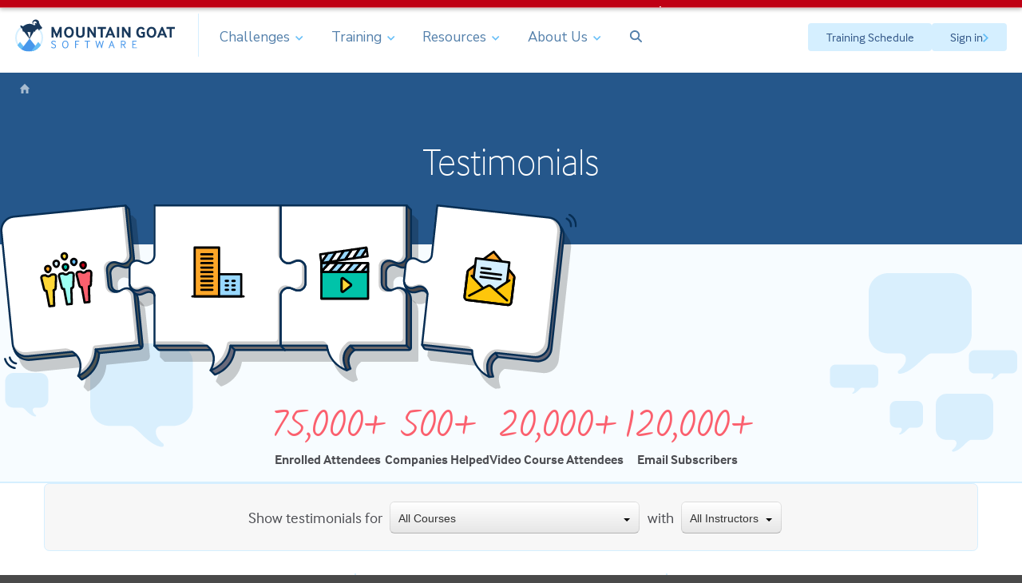

--- FILE ---
content_type: text/html; charset=UTF-8
request_url: https://www.mountaingoatsoftware.com/site/testimonials
body_size: 26029
content:
<!DOCTYPE html>
<html lang="en">
<head><script>(function(w,i,g){w[g]=w[g]||[];if(typeof w[g].push=='function')w[g].push(i)})
(window,'GTM-C9JS','google_tags_first_party');</script><script>(function(w,d,s,l){w[l]=w[l]||[];(function(){w[l].push(arguments);})('set', 'developer_id.dYzg1YT', true);
		w[l].push({'gtm.start':new Date().getTime(),event:'gtm.js'});var f=d.getElementsByTagName(s)[0],
		j=d.createElement(s);j.async=true;j.src='/bkz8/';
		f.parentNode.insertBefore(j,f);
		})(window,document,'script','dataLayer');</script>

  


  
  <script type="text/javascript" src="//embeds.iubenda.com/widgets/81e6a9b6-6db6-11ee-8bfc-5ad8d8c564c0.js"></script>





<meta charset='utf-8'>
<meta http-equiv="X-UA-Compatible" content="IE=edge">
<meta name="viewport" content="width=device-width, initial-scale=1">


  
    <title>Agile and Scrum Training by Mike Cohn: Testimonials - Mountain Goat Software</title>
<meta name="description" content="See what others are saying about Mike Cohn and Mountain Goat Software&#039;s agile and Scrum training classes. ">
<meta name="keywords" content="" />
<meta name="author" content="Mike Cohn" />

  <link rel="canonical" href="https://www.mountaingoatsoftware.com/site/testimonials" />




  <meta name="robots" content="INDEX, FOLLOW" />



<!-- Open Graph -->
<meta property="og:site_name" content="Mountain Goat Software"/>
<meta property="og:title" content="Agile and Scrum Training by Mike Cohn: Testimonials" />
<meta property="og:description" content="See what others are saying about Mike Cohn and Mountain Goat Software&#039;s agile and Scrum training classes. " />






<!-- Twitter Card -->
<meta property="twitter:site" content="@mikewcohn" />
<meta property="twitter:creator" content="@mikewcohn" />
<meta property="twitter:title" content="Agile and Scrum Training by Mike Cohn: Testimonials" />

<meta property="twitter:description" content="See what others are saying about Mike Cohn and Mountain Goat Software&#039;s agile and Scrum training classes. " />



  







  <link rel="alternate" type="application/rss+xml" title="Mike Cohn&#039;s Blog &#8211; Succeeding With Agile® RSS Feed" href="https://www.mountaingoatsoftware.com/blog/rss" />




<script>(function(w,d,s,l,i){w[l]=w[l]||[];w[l].push({'gtm.start':
new Date().getTime(),event:'gtm.js'});var f=d.getElementsByTagName(s)[0],
j=d.createElement(s),dl=l!='dataLayer'?'&l='+l:'';j.async=true;j.src=
'//www.googletagmanager.com/gtm.js?id='+i+dl;f.parentNode.insertBefore(j,f);
})(window,document,'script','dataLayer','GTM-C9JS');</script>


<script type="text/javascript">
  var _dcq = _dcq || [];
  var _dcs = _dcs || {};
  _dcs.account = '3499648';

  (function() {
    var dc = document.createElement('script');
    dc.type = 'text/javascript'; dc.async = true;
    dc.src = '//tag.getdrip.com/3499648.js';
    var s = document.getElementsByTagName('script')[0];
    s.parentNode.insertBefore(dc, s);
  })();
</script>


<link rel="preconnect" href="https://fonts.googleapis.com">
<link rel="preconnect" href="https://fonts.gstatic.com" crossorigin>
<link href="https://fonts.googleapis.com/css2?family=Dosis:wght@300..400&family=Kalam:wght@300;400&family=Nunito+Sans:ital,opsz,wght@0,6..12,200..1000;1,6..12,200..1000&display=swap" rel="stylesheet">


  
    <link rel="stylesheet" href="/build/stylesheets/vendor.20260108091843.css">
    <link rel="stylesheet" href="/build/stylesheets/main.20260108091843.css">
  



  
  <link rel="stylesheet" href="/build/stylesheets/pages/testimonials.175616202405135.css">

  
  

</head>

<body class="testimonials site testimonials sticky-header">
  
  <!-- Google Tag Manager -->
  <noscript><iframe src="//www.googletagmanager.com/ns.html?id=GTM-C9JS" height="0" width="0" style="display:none;visibility:hidden"></iframe></noscript>



  <div class="wrapper">
    

  
    
      <div class="site-announcement" style="background-color: #BF0014; color: #ffffff">
        Available now, the Agile Skills Video Library. With our <b>eight most popular video courses for $99.</b> Level up your agile skills. <a href="https://www.mountaingoatsoftware.com/training/courses/agile-skills-video-library">Learn More</a>
      </div>
      <script>
        document.getElementsByTagName("body")[0].className += " has-announcement";
      </script>
    
  
    <header class="site-header" role="banner">
  <div class="logo" id="logo">
    <a href="/"><img src="/mgs_assets/images/v4/logo-slim.svg" alt="Mountain Goat Software"></a>
  </div>
  



<nav role="navigation" id="nav">
  <ul class="nav-primary">
    <li>
      <span>Challenges <svg class="icon dropdown-arrow"><use xlink:href="/build/icons/sprite.svg#dropdown-arrow" /></svg></span>

      <div class="mega-menu mm-challenges">
        <div class="mm-columns">
          <div class="mm-primary">
            <h3>Challenges</h3>
            <ul>
              
                
                  <li>
                    <a href="/challenges/agile-and-scrum" class="media">
                      <div class="media-item">
                        <img src="https://www.mountaingoatsoftware.com/uploads/training/icon-scrum.svg" alt="Agile and Scrum">
                      </div>
                      <div class="media-body">
                        <strong>Agile and Scrum</strong>
                        <small>If you’ve found yourself thinking: “Is this it? Is this all there is?” we can help.</small>
                      </div>
                    </a>
                  </li>
                
              
                
                  <li>
                    <a href="/challenges/backlogs-and-stories" class="media">
                      <div class="media-item">
                        <img src="https://www.mountaingoatsoftware.com/uploads/training/icon-story-map.svg" alt="Backlogs and Stories">
                      </div>
                      <div class="media-body">
                        <strong>Backlogs and Stories</strong>
                        <small>Messy backlogs feel like quicksand: the harder teams work to refine, the less progress they make.</small>
                      </div>
                    </a>
                  </li>
                
              
                
                  <li>
                    <a href="/challenges/planning-and-predictability" class="media">
                      <div class="media-item">
                        <img src="https://www.mountaingoatsoftware.com/uploads/training/icon-target-flag.svg" alt="Planning and Predictability">
                      </div>
                      <div class="media-body">
                        <strong>Planning and Predictability</strong>
                        <small>Without reliable plans, agile feels chaotic. And this isn’t just a team issue, it’s an organization issue.</small>
                      </div>
                    </a>
                  </li>
                
              
                
                  <li>
                    <a href="/challenges/teamwork-and-productivity" class="media">
                      <div class="media-item">
                        <img src="https://www.mountaingoatsoftware.com/uploads/training/icon-team-rotate.svg" alt="Teamwork and Productivity">
                      </div>
                      <div class="media-body">
                        <strong>Teamwork and Productivity</strong>
                        <small>When people feel like individuals in a work group instead of teammates, agile falls apart.</small>
                      </div>
                    </a>
                  </li>
                
              
            </ul>
          </div>
          <div class="mm-featured">
            <div class="mm-featured-inner">
              
                <h3>Private Training</h3>
                
                  <img src="https://www.mountaingoatsoftware.com/uploads/blog/_resize/2021-12-21-how-to-coach-your-team-to-run_resize_d6c6e6c30433a3e3153d2f3bb2271590.png" alt="How To Coach Your Team to Run a Daily Scrum Meeting When You Cannot Attend">
                
                <p><strong>Train your whole team:</strong> Participating as a team means you can provide group training in a cost-effective manner designed to maximize shared learning.</p>

                <p><a href="/training/private-training?utm_campaign=agile-resources-nav" class="button button-full button-shadow">See Our Private Training Options</a></p>
              
            </div>
          </div>
        </div>
      </div>
    </li>

    <li>
      <span>Training <svg class="icon dropdown-arrow"><use xlink:href="/build/icons/sprite.svg#dropdown-arrow" /></svg></span>

      <div class="mega-menu mm-training">
        <div class="mm-columns">
          <div class="mm-primary">
            <ul>
              
                
                  <li>
                    <a href="/solutions/improve-our-scrum-and-agile" class="media">
                      <div class="media-item">
                        <img src="https://www.mountaingoatsoftware.com/uploads/training/icon-scrum.svg" alt="Scrum and Agile">
                      </div>
                      <div class="media-body">
                        <strong>Scrum and Agile</strong>
                        <small>We help teams adopt the agile mindset so practices stick, even under pressure.</small>
                      </div>
                    </a>
                  </li>
                
              
                
                  <li>
                    <a href="/solutions/improve-your-teams-backlogs-and-stories" class="media">
                      <div class="media-item">
                        <img src="https://www.mountaingoatsoftware.com/uploads/training/icon-story-map.svg" alt="Backlogs and Stories">
                      </div>
                      <div class="media-body">
                        <strong>Backlogs and Stories</strong>
                        <small>Well maintained backlogs and clear stories align teams and stakeholders around customer value</small>
                      </div>
                    </a>
                  </li>
                
              
                
                  <li>
                    <a href="/solutions/improving-teamwork-and-productivity" class="media">
                      <div class="media-item">
                        <img src="https://www.mountaingoatsoftware.com/uploads/training/icon-team-rotate.svg" alt="Teamwork and Productivity">
                      </div>
                      <div class="media-body">
                        <strong>Teamwork and Productivity</strong>
                        <small>When individuals shift from silos to shared ownership of goals, teamwork is amplified, building agile teams that outperform expectations.</small>
                      </div>
                    </a>
                  </li>
                
              
                
                  <li>
                    <a href="/solutions/create-accurate-agile-plans-and-estimates" class="media">
                      <div class="media-item">
                        <img src="https://www.mountaingoatsoftware.com/uploads/training/icon-target-flag.svg" alt="Estimating and Planning">
                      </div>
                      <div class="media-body">
                        <strong>Estimating and Planning</strong>
                        <small>Reliable agile planning transforms estimates into forecasts leaders can trust, restoring confidence across teams and stakeholders.</small>
                      </div>
                    </a>
                  </li>
                
              
                
                  <li>
                    <a href="/solutions/get-certified" class="media">
                      <div class="media-item">
                        <img src="https://www.mountaingoatsoftware.com/uploads/training/icon-award-ribbon.svg" alt="Get Certified">
                      </div>
                      <div class="media-body">
                        <strong>Get Certified</strong>
                        <small>Certification is more than a credential, it’s your chance to stand out, prove your skills, and open doors to new opportunities.</small>
                      </div>
                    </a>
                  </li>
                
              
              <li>
                <a href="/training/agile-leadership" class="media">
                  <div class="media-item">
                    <img src="/mgs_assets/images/v4/icons/icon-queen.svg" alt="Agile Leadership">
                  </div>
                  <div class="media-body">
                    <strong>Agile Leadership</strong>
                    <small>Effective agile leadership aligns goals and builds an environment where teams can deliver their best work.</small>
                  </div>
                </a>
              </li>           
            </ul>
          </div>
          <div class="mm-secondary">
            <h3>Training by Type</h3>
            <ul>
              <li><a href="/training/schedule"><span><i class="fa-solid fa-calendar-days fa-fw"></i></span> Public Course Schedule</a></li>
              <li><a href="/training/private-training"><span><i class="fa-solid fa-puzzle-piece-simple fa-fw"></i></span> Private Training & Workshops</a></li>
              <li><a href="/training/on-demand-video-training"><span><i class="fa-regular fa-film fa-fw"></i></span> On-demand Video Training</a></li>
              <li><a href="/training/flex-and-select-passes"><span><i class="fa-solid fa-ticket fa-fw"></i></span> Flexible Training Passes</a></li>
              
            </ul>
            <h3>Resources</h3>
            <ul>
              <li><a href="/training"><span><i class="fa-regular fa-grid fa-fw"></i></span> View All Courses</a></li>
              <li><a href="/training/compare"><span><i class="fa-regular fa-scale-balanced fa-fw"></i></span> Compare Courses</a></li>
              <li><a href="/training/roles"><span><i class="fa-solid fa-users fa-fw"></i></span> Which Course is Right for Me?</a></li>
              <li><a href="/training/seus-and-pdus"><span><i class="fa-solid fa-award fa-fw"></i></span> SEUs and PDUs</a></li>
              <li><a href="/faq"><span><i class="fa-solid fa-question-circle fa-fw"></i></span> FAQs</a></li>
              <li><a href="/training/roi-calculator"><span><i class="fa-solid fa-calculator fa-fw"></i></span> ROI Calculator</a></li>
            </ul>
          </div>
          <div class="mm-featured">
            <div class="mm-featured-inner">
              
                <h3>AI Practice Prompts</h3>
                
                  <img src="https://www.mountaingoatsoftware.com/uploads/blog/_resize/ai-practice-prompts-nav_resize_d6c6e6c30433a3e3153d2f3bb2271590.png" alt="ai-practice-prompts-nav.png">
                
                <p>Scrum Masters face tricky conversations every day with teams and stakeholders. What if you could rehearse those moments before they happen? With our free guide with AI-powered practice prompts, you can.</p>

                <p><a href="/promotions/ai-practice-prompts?utm_campaign=training-nav" class="button button-full button-shadow">Get the Free Guide</a></p>
              
            </div>
          </div>
        </div>
      </div>
    </li>

    <li class="nav-agile">
      <span>Resources <svg class="icon dropdown-arrow"><use xlink:href="/build/icons/sprite.svg#dropdown-arrow" /></svg></span>

      <div class="mega-menu mm-resources">
        <div class="mm-columns">
          <div class="mm-primary">
            <h3>Topic Hubs</h3>
            <ul>
              <li>
                <a href="/agile/new-to-agile-or-scrum" class="media">
                  <div class="media-item">
                    <img src="/uploads/training/icon-signpost.svg" alt="Intro to Agile">
                  </div>
                  <div class="media-body">
                    Intro to Agile
                    <small>New to agile and Scrum? Or just wanting a quick refresher? This is the place to start.</small>
                  </div>
                </a>
              </li>
              <li>
                <a href="/agile/user-stories" class="media">
                  <div class="media-item">
                    <img src="/uploads/training/icon-index-cards.svg" alt="Agile Requirements & User Stories">
                  </div>
                  <div class="media-body">
                    Agile Requirements & User Stories
                    <small>Learn about user stories and the user story template, including user story examples.</small>
                  </div>
                </a>
              </li>
              <li>
                <a href="/agile/scrum" class="media">
                  <div class="media-item">
                    <img src="/uploads/training/icon-scrum.svg" alt="Scrum Framework Explained">
                  </div>
                  <div class="media-body">
                    Scrum Framework Explained
                    <small>Learn about the foundations of Scrum, Scrum Roles, activities and meetings, and more.</small>
                  </div>
                </a>
              </li>
              <li>
                <a href="/agile/agile-planning" class="media">
                  <div class="media-item">
                    <img src="/uploads/training/icon-target-flag.svg" alt="Agile Estimating and Planning">
                  </div>
                  <div class="media-body">
                    Agile Estimating and Planning
                    <small>Creating plans and estimating effort is built into Scrum and other agile frameworks.</small>
                  </div>
                </a>
              </li>
            </ul>
          </div>
          <div class="mm-secondary">
            <div>
              <h3>Community</h3>
              <ul>
                <li><a href="/agile/podcast"><span><i class="fa-solid fa-microphone fa-fw"></i></span> Agile Mentors Podcast</a></li>
                <li><a href="https://www.youtube.com/@MountainGoatSoftware"><span><i class="fa-brands fa-youtube fa-fw"></i></span> MGS on YouTube</a></li>
                <li><a href="https://www.linkedin.com/company/mountain-goat-software"><span><i class="fa-brands fa-linkedin fa-fw"></i></span> Connect with Mike Cohn</a></li>
              </ul>
            </div>
            <div>
              <h3>Tools & Tips</h3>
              <ul>
                <li><a href="/email-tips"><span><i class="fa-regular fa-lightbulb fa-fw"></i></span> Weekly Tips from Mike Cohn</a></li>
                <li><a href="/mgs-essentials"><span><i class="fa-kit fa-mgs-essentials fa-fw"></i></span> MGS Essentials</a></li>
                <li><a href="https://ai-toolkit.mountaingoatsoftware.com/"><span><i class="fa-solid fa-sparkles fa-fw"></i></span> MGS AI Toolkit</a></li>
                <li><a href="/elements-of-agile"><span><i class="fa-regular fa-flask fa-fw"></i></span> Elements of Agile Assessment</a></li>
                <li><a href="/blog/tag/presentations"><span><i class="fa-regular fa-presentation fa-fw"></i></span> Agile Presentations</a></li>
              </ul>
            </div>
            <div>
              <h3>Resources</h3>
              <ul>
                
                <li><a href="/blog"><span><i class="fa-regular fa-notebook fa-fw"></i></span> The Mountain Goat Software Blog</a></li>
                <li><a href="/tools"><span><i class="fa-solid fa-wrench fa-fw"></i></span> Free Tools</a></li>
                <li><a href="/books"><span><i class="fa-regular fa-book-open-cover fa-fw"></i></span> Books by Mike Cohn</a></li>
              </ul>
            </div>
          </div>
          <div class="mm-featured">
            <div class="mm-featured-inner">
              
                <h3>Weekly Tips</h3>
                
                  <img src="https://www.mountaingoatsoftware.com/uploads/blog/_resize/nav-featured-tips_resize_d6c6e6c30433a3e3153d2f3bb2271590.png" alt="nav-featured-tips.png">
                
                <p>Join <span data-replace="weekly_tips_count">79,900</span> others and receive one short tip to improve your use of agile or Scrum direct to your inbox each Thursday.</p>

                <p><a href="/email-tips?utm_campaign=agile-resources-nav" class="button button-full button-shadow">Sign Up for Weekly tips</a></p>
              
            </div>
          </div>
        </div>
      </div>
    </li>

    <li>
      <span>About Us <svg class="icon dropdown-arrow"><use xlink:href="/build/icons/sprite.svg#dropdown-arrow" /></svg></span>

      <div class="mega-menu mm-about">
        <div class="mm-columns">
          <div class="mm-secondary">
            <h3>About Mountain Goat Software</h3>
            <ul>
              <li>
                <h3>About MGS</h3>
                <ul>
                  
                  
                  <li><a href="/company/about-mike-cohn"><span><i class="fa-kit fa-mountain-goat fa-fw"></i></span> About Us</a></li>
                  <li><a href="/meet-the-team/mike-cohn"><span><i class="fa-solid fa-user fa-fw"></i></span> Founder: Mike Cohn</a></li>
                  <li><a href="/company/why-train-with-mountain-goat-software"><span><i class="fa-regular fa-seal-question fa-fw"></i></span> Why Train with MGS?</a></li>
                  <li><a href="/site/testimonials"><span><i class="fa-solid fa-message-heart fa-fw"></i></span> Testimonials</a></li>
                </ul>
              </li>
              <li>
                <h3>Our Team</h3>
                <ul>
                  <li><a href="/meet-the-team#training"><span><i class="fa-solid fa-person-chalkboard fa-fw"></i></span> Our Trainers</a></li>
                  <li><a href="/meet-the-team"><span><i class="fa-solid fa-people-group fa-fw"></i></span> Our Staff</a></li>
                  <li><a href="/meet-the-team#leadership"><span><i class="fa-regular fa-star fa-fw"></i></span> Our Leaders</a></li>
                  <li><a href="https://directory.mountaingoatsoftware.com/"><span><i class="fa-solid fa-graduation-cap fa-fw"></i></span> Our Students</a></li>
                </ul>
              </li>
              <li>
                <h3>Contact Us</h3>
                <ul>
                  <li><a href="/bookacall"><span><i class="fa-solid fa-phone fa-fw"></i></span> Book a Call</a></li>
                  <li><a href="/company/general-inquiries"><span><i class="fa-regular fa-envelope fa-fw"></i></span> Send an Email</a></li>
                  <li><a href="https://www.linkedin.com/company/mountain-goat-software"><span><i class="fa-brands fa-linkedin fa-fw"></i></span> Connect with Mike Cohn</a></li>
                  <li><a href="/training/private-training#contact"><span><i class="fa-solid fa-puzzle-piece-simple fa-fw"></i></span> Schedule a Private Course</a></li>
                </ul>
              </li>

            </ul>
          </div>
          <div class="mm-featured">
            <div class="mm-featured-inner">
              
                <h3>Private Training</h3>
                
                  <img src="https://www.mountaingoatsoftware.com/uploads/blog/_resize/2021-12-21-how-to-coach-your-team-to-run_resize_d6c6e6c30433a3e3153d2f3bb2271590.png" alt="How To Coach Your Team to Run a Daily Scrum Meeting When You Cannot Attend">
                
                <p><strong>Train your whole team:</strong> Participating as a team means you can provide group training in a cost-effective manner designed to maximize shared learning.</p>

                <p><a href="/training/private-training" class="button button-full button-shadow">See Our Private Training Options</a></p>
              
            </div>
          </div>
        </div>
      </div>
    </li>

    <li>
      <a href="#" data-toggle="search">
        <i class="search fas fa-magnifying-glass fa-sm"></i>
      </a>
    </li>
  </ul>
</nav>

<div class="nav-buttons">
  <a href="/training/schedule" class="button training-button">Training Schedule</a>
  <a href="https://members.mountaingoatsoftware.com" class="button signin-button" target="_blank">Sign in <svg xmlns="http://www.w3.org/2000/svg" width="6.988" height="11.314"><path d="m0 9.983 1.331 1.331 5.657-5.657L1.331 0 0 1.331l4.326 4.326z"/></svg></a>
</div>

<div class="hidden">
  <nav id="mobile-nav">
    <ul>
      <li>
        <span>Challenges</span>
        <ul>
          
            <li><a href="/challenges/agile-and-scrum">Agile and Scrum</a></li>
          
            <li><a href="/challenges/backlogs-and-stories">Backlogs and Stories</a></li>
          
            <li><a href="/challenges/planning-and-predictability">Planning and Predictability</a></li>
          
            <li><a href="/challenges/teamwork-and-productivity">Teamwork and Productivity</a></li>
           
        </ul>
      </li>
      <li>
        <span>Training</span>
        <ul>
          <li class="divider"><span>Solutions</span></li>
          
            <li><a href="/solutions/improve-our-scrum-and-agile">Scrum and Agile</a></li>
          
            <li><a href="/solutions/improve-your-teams-backlogs-and-stories">Backlogs and Stories</a></li>
          
            <li><a href="/solutions/improving-teamwork-and-productivity">Teamwork and Productivity</a></li>
          
            <li><a href="/solutions/create-accurate-agile-plans-and-estimates">Estimating and Planning</a></li>
          
            <li><a href="/solutions/get-certified">Get Certified</a></li>
           
          <li><a href="/training/agile-leadership">Agile Leadership</a></li>   

          <li class="divider"><span>Training By Type</span></li>
          <li><a href="/training/schedule">Public Course Schedule</a></li>
          <li><a href="/training/private-training">Private Training & Workshops</a></li>
          <li><a href="/training/on-demand-video-training">On-demand Video Training</a></li>
          <li><a href="/training/flex-and-select-passes">Flexible Training Passes</a></li>

          <li class="divider"><span>Resources</span></li>
          <li><a href="/training">View All Courses</a></li>
          <li><a href="/training/compare">Compare Courses</a></li>
          <li><a href="/training/roles">Which Course is Right for Me?</a></li>
          <li><a href="/training/seus-and-pdus">SEUs and PDUs</a></li>
          <li><a href="/faq">FAQs</a></li>
          <li><a href="/training/roi-calculator">ROI Calculator</a></li>
        </ul>
      </li>
      <li>
        <span>Resources</span>
        <ul>
          <li class="divider"><span>Topic Hubs</span></li>
          <li><a href="/agile/new-to-agile-or-scrum">Intro to Agile</a></li>
          <li><a href="/agile/user-stories">Agile Requirements & User Stories</a></li>
          <li><a href="/agile/scrum">Scrum Framework Explained</a></li>
          <li><a href="/agile/agile-estimation-estimating-with-story-points">Agile Estimating and Planning</a></li>

          <li class="divider"><span>Community</span></li>
          <li><a href="/agile/podcast">Agile Mentors Podcast</a></li>
          <li><a href="https://www.youtube.com/@MountainGoatSoftware">MGS on YouTube</a></li>
          <li><a href="https://www.linkedin.com/company/mountain-goat-software">Connect with Mike Cohn on LinkedIn</a></li>

          <li class="divider"><span>Tools & Tips</span></li>
          <li><a href="/email-tips">Weekly Tips from Mike Cohn</a></li>
          <li><a href="/mgs-essentials">MGS Essentials</a></li>
          <li><a href="https://ai-toolkit.mountaingoatsoftware.com/">MGS AI Toolkit</a></li>
          <li><a href="/elements-of-agile">Elements of Agile Assessment</a></li>
          <li><a href="/blog/tag/presentations">Agile Presentations</a></li>

          <li class="divider"><span>Resources</span></li>
          
          <li><a href="/blog">The Mountain Goat Software Blog</a></li>
          <li><a href="/tools">Free Tools</a></li>
          <li><a href="/books">Books by Mike Cohn</a></li>
        </ul>
      </li>
      <li>
        <span>About Us</span>
        <ul>
          <li class="divider"><span>About MGS</span></li>
          
          
          <li><a href="/company/about-mike-cohn">About Us</a></li>
          <li><a href="/meet-the-team/mike-cohn">Founder: Mike Cohn</a></li>
          <li><a href="/company/why-train-with-mountain-goat-software">Why Train with MGS?</a></li>
          <li><a href="/site/testimonials">Testimonials</a></li>

          <li class="divider"><span>Our Team</span></li>
          <li><a href="/meet-the-team#training">Our Trainers</a></li>
          <li><a href="/meet-the-team">Our Staff</a></li>
          <li><a href="/meet-the-team#leadership">Our Leaders</a></li>
          <li><a href="https://directory.mountaingoatsoftware.com/">Our Students</a></li>

          <li class="divider"><span>Contact Us</span></li>
          <li><a href="/bookacall">Book a Call</a></li>
          <li><a href="/company/general-inquiries">Send an Email</a></li>
          <li><a href="https://www.linkedin.com/company/mountain-goat-software">Connect with Mike Cohn on LinkedIn</a></li>
          <li><a href="/training/private-training#contact">Schedule a Private Course</a></li>
        </ul>
      </li>
      <li><a href="https://members.mountaingoatsoftware.com">Sign in to your courses</a></li>
      <li><a href="/email-tips">Get Weekly Email Tips</a></li>
    </ul>
  </nav>
</div>

<nav class="mobile-navbar">
  <ul>
    <li><a href="/training">Training</a></li>
    <li><a href="/agile/new-to-agile-or-scrum">Resources</a></li>
    <li><a href="/training/schedule">Schedule</a></li>
    <li><a href="#" data-toggle="search"><svg class="icon search"><use xlink:href="/build/icons/sprite.svg?cb=1127093440#search" /></svg></a></li>
    <li><a href="#mobile-nav"><svg class="icon"><use xlink:href="/build/icons/sprite.svg?cb=1127093440#mobile-nav-alt" /></svg></a></li>
  </ul>
</nav>

</header>
    <div id="search" class="search ">
  <div class="container text-center">

    <p class="search-title">Search the site:</p>

    <div class="content-narrow">
      <form method="post" action="https://www.mountaingoatsoftware.com/"  >
<div class='hiddenFields'>
<input type="hidden" name="params" value="eyJyZXN1bHRfcGFnZSI6InNlYXJjaCJ9" />
<input type="hidden" name="ACT" value="37" />
<input type="hidden" name="site_id" value="1" />
<input type="hidden" name="csrf_token" value="e8af2446b603233b6e9118a34247c2c1a8d3511f" />
</div>


        
        <input id="keywords" name="keywords" placeholder="e.g. user stories" title="Search" type="search"  />
        <button style="color: #fff">
          <i class="fas fa-magnifying-glass fa-xs"></i>
        </button>
        <p class="search-browse text-right">
          <a href="#" data-toggle="tags" class="text-small text-quiet">Browse topics</a>
        </p>
      </form>
      
      <p class="search-title">Browse these topics:</p>
      <div class="cluster cluster-centered">
        
          <a href="/blog/tag/estimating" class="button button-tags">estimating</a>
        
          <a href="/blog/tag/product-backlog" class="button button-tags">product backlog</a>
        
          <a href="/blog/tag/product-owner" class="button button-tags">product owner</a>
        
          <a href="/blog/tag/sprints" class="button button-tags">sprints</a>
        
          <a href="/blog/tag/user-stories" class="button button-tags">user stories</a>
        
      </div>
    </div>

  </div>
</div>

    <div role="main" class="">

      
        <nav class="breadcrumbs breadcrumbs-pullup breadcrumbs-light breadcrumbs-fade  ">
          
          <ol>
            <li>
              <a href="/" class="breadcrumb-home">
                <svg width="12" height="12" viewBox="0 0 12 12" xmlns="http://www.w3.org/2000/svg"><path d="M11.986 6.097c.028-.097.014-.194-.055-.278L6.18.07c-.097-.098-.263-.098-.36 0L.07 5.82c-.07.083-.084.18-.056.277.04.097.14.153.236.153H1.5v5.5c0 .14.11.25.25.25h2.5c.14 0 .25-.11.25-.25V7.5h3v4.25c0 .14.11.25.25.25h2.5c.14 0 .25-.11.25-.25v-5.5h1.25c.097 0 .194-.056.236-.153z" fill-rule="evenodd"/></svg>
              </a>
            </li>
            
          </ol>

          
        </nav>
      

      
  <div class="banner bg-blue-x-dark text-invert">
    <h1 class="text-center bordered">Testimonials</h1>
  </div>

  <div class="banner-metrics bg-testimonial-bubbles">
    <img src="/mgs_assets/images/v4/pages/testimonials/testimonial-bubbles.svg" alt="speech bubbles">
    <ul class="metrics-list">
  
    <li><em class="handwriting count">75,000+</em> Enrolled Attendees</li>
  
  
    <li><em class="handwriting count">500+</em> Companies Helped</li>
  
  
    <li><em class="handwriting count">20,000+</em> Video Course Attendees</li>
  
  
    <li><em class="handwriting count">120,000+</em> Email Subscribers</li>
  
</ul>
  </div>


      

      








<div class="stripe">
  <div class="container">

    

    <div class="box has-trailer" style="background-color: #f7f7f7">
      <div class="filters" data-target="upcoming-courses">
        <div class="field">
          <label for="filter-course">Show testimonials for</label>
          <select id="filter-course" class="custom-selectbox" data-filter="course">
            <option value="all">All Courses</option>
            
              
              
            
              
              
            
              
              
            
              
              
            
              
              
            
              
              
            
              
              
            
              
              
                <option value="course-better-user-stories-live-online">Better User Stories Live Online</option>
              
            
              
              
            
              
              
            
              
              
            
              
              
            
              
              
            
              
              
            
              
              
            
              
              
            
              
              
            
              
              
                <option value="course-agile-estimating-planning">Agile Estimating and Planning</option>
              
            
              
              
                <option value="course-accurate-agile-planning">Accurate Agile Planning</option>
              
            
              
              
            
              
              
                <option value="course-working-on-a-scrum-team">Working on a Scrum Team</option>
              
            
              
              
                <option value="course-advanced-certified-scrum-product-owner">Advanced Certified Scrum Product Owner®</option>
              
            
              
              
                <option value="course-advanced-certified-scrummaster">Advanced Certified ScrumMaster®</option>
              
            
              
              
            
              
              
                <option value="course-estimating-with-story-points">Estimating With Story Points</option>
              
            
              
              
            
              
              
                <option value="course-scrum-repair-guide">Scrum Repair Guide</option>
              
            
              
              
                <option value="course-certified-product-owner">Certified Scrum Product Owner®</option>
              
            
              
              
                <option value="course-certified-scrummaster">Certified ScrumMaster®</option>
              
            
          </select>
        </div>

        <div class="field">
          <label for="filter-instructor">with</label>
          <select id="filter-instructor" class="custom-selectbox" data-filter="instructor">
            <option value="all">All Instructors</option>
            
              
              
            
              
              
                <option value="instructor-brian-milner">Brian Milner</option>
              
            
              
              
                <option value="instructor-scott-dunn">Scott Dunn</option>
              
            
              
              
                <option value="instructor-lance-dacy">Lance Dacy</option>
              
            
              
              
                <option value="instructor-mike-cohn">Mike Cohn</option>
              
            
          </select>
        </div>
      </div>
    </div>

    <div class="grid testimonials-grid">
      
  
        <div class="testimonial testimonial-simple"
             data-course="course-certified-product-owner"
             data-instructor=""
             >
          
            <div class="video-embed"><script src="//fast.wistia.com/assets/external/E-v1.js" async></script>
<span class="wistia_embed wistia_async_cjmdcjjf8w popover=true popoverContent=thumbnail playButton=true popoverOverlayOpacity=0" style="width: 320px; height: 180px">&nbsp;</span></div>
          
          <blockquote>
            
            
              <cite>
                <strong>Josue Cedeno</strong>
                
              </cite>
            
          </blockquote>
        </div>
  
      
  
        <div class="testimonial testimonial-simple"
             data-course="course-advanced-certified-scrummaster"
             data-instructor=""
             >
          
            <div class="video-embed"><script src="//fast.wistia.com/assets/external/E-v1.js" async></script>
<span class="wistia_embed wistia_async_j166tqbzv2 popover=true popoverContent=thumbnail playButton=true popoverOverlayOpacity=0" style="width: 320px; height: 180px">&nbsp;</span></div>
          
          <blockquote>
            
            
              <cite>
                <strong>Seth Webster</strong>
                
              </cite>
            
          </blockquote>
        </div>
  
      
  
        <div class="testimonial testimonial-simple"
             data-course="course-advanced-certified-scrummaster"
             data-instructor="instructor-brian-milner"
             >
          
          <blockquote>
            <p>Big grin, thumbs up, and an awesome double-walled 30oz / 887 ml tumbler proudly stealing the spotlight year after year. Thank you Mike Cohn, Brian Milner CST Milner, and the Mountain Goat Software team. Hands down the best corporate gift in ages. Keeps my drinks hot or cold all day and somehow boosts happiness levels too. Oh, and they also happen to be the best trainers and advisors in the Agile/Scrum universe.</p>
            
              <cite>
                <div class="media media-centered">
                  <img src="https://www.mountaingoatsoftware.com/uploads/photos/_resize/1767323987777_resize_1c41d81adbfaf1da5aa167a130f03c9e.jpeg" alt="Aras Geylani" class="avatar-circle">
                  <div>
                    <strong>Aras Geylani</strong>
                    
                  </div>
                </div>
              </cite>
            
          </blockquote>
        </div>
  
      
  
        <div class="testimonial testimonial-simple"
             data-course=""
             data-instructor=""
             >
          
          <blockquote>
            <p>This course goes much further than just treating basics. It really deals with well-known problems probably every Scrum Master and/or Scrum Coach experiences. Mike always offers several solutions considering different circumstances introducing appropriate examples as well. With his extensive knowledge of all parts of agility he convinces and encourages me to try out his hints without hesitation. I really like the length of the videos, all necessary is said and all unnecessary is omitted. The content is really absolutely substantial, interesting and helpful. I recommend this course to every practising SM and agile Coach.</p>
            
              <cite>
                <strong>Eve Gysling</strong>
                
              </cite>
            
          </blockquote>
        </div>
  
      
  
        <div class="testimonial testimonial-simple"
             data-course="course-certified-product-owner"
             data-instructor="instructor-lance-dacy"
             >
          
            <div class="video-embed"><script src="//fast.wistia.com/assets/external/E-v1.js" async></script>
<span class="wistia_embed wistia_async_3phw53ygy1 popover=true popoverContent=thumbnail playButton=true popoverOverlayOpacity=0" style="width: 320px; height: 180px">&nbsp;</span>
</div>
          
          <blockquote>
            
            
              <cite>
                <strong>John Buckner</strong>
                
              </cite>
            
          </blockquote>
        </div>
  
      
  
        <div class="testimonial testimonial-simple"
             data-course="course-certified-scrummaster"
             data-instructor=""
             >
          
          <blockquote>
            <p><span style="background-color:rgb(255,255,255);color:rgb(76,77,82);">I’d highly recommend the scrum master course to anyone managing a team of developers and learning how to facilitate the different meetings to optimize for outcome.</span></p>
            
              <cite>
                <div class="media media-centered">
                  <img src="https://www.mountaingoatsoftware.com/uploads/photos/_resize/mohsin-sumar_resize_1c41d81adbfaf1da5aa167a130f03c9e.jpg" alt="Mohsin Sumar" class="avatar-circle">
                  <div>
                    <strong>Mohsin Sumar</strong>
                    
                  </div>
                </div>
              </cite>
            
          </blockquote>
        </div>
  
      
  
        <div class="testimonial testimonial-simple"
             data-course="course-advanced-certified-scrummaster"
             data-instructor=""
             >
          
          <blockquote>
            <p><span style="background-color:rgb(255,255,255);color:rgb(76,77,82);">This was one of the best on-line learning experiences I have had. It was hand-on and collaborative even though it was done virtually. I particularly love how all the content was still available after the course was over so I could continue to prepare for the certification exam on my own. But not that I needed it, I was more than prepared for the exam once the course was complete.</span></p>
            
              <cite>
                <div class="media media-centered">
                  <img src="https://www.mountaingoatsoftware.com/uploads/photos/_resize/brian-boyd_resize_1c41d81adbfaf1da5aa167a130f03c9e.jpg" alt="Brian Boyd" class="avatar-circle">
                  <div>
                    <strong>Brian Boyd</strong>
                    
                  </div>
                </div>
              </cite>
            
          </blockquote>
        </div>
  
      
  
        <div class="testimonial testimonial-simple"
             data-course="course-certified-scrummaster"
             data-instructor=""
             >
          
          <blockquote>
            <p><span style="background-color:rgb(255,255,255);color:rgb(76,77,82);">If you're a project manager looking to take your skills to the next level, or if you have ever sat in a meeting that was poorly organized with a lack of clarity - this is a great course for you!</span></p>
            
              <cite>
                <div class="media media-centered">
                  <img src="https://www.mountaingoatsoftware.com/uploads/photos/_resize/alexandra-bass_resize_1c41d81adbfaf1da5aa167a130f03c9e.jpg" alt="Alex Bass" class="avatar-circle">
                  <div>
                    <strong>Alex Bass</strong>
                    
                  </div>
                </div>
              </cite>
            
          </blockquote>
        </div>
  
      
  
        <div class="testimonial testimonial-simple"
             data-course="course-better-user-stories-live-online"
             data-instructor=""
             >
          
          <blockquote>
            <p><span style="background-color:rgb(255,255,255);color:rgb(76,77,82);">Mike is an amazing story teller with the unique ability of making esoteric topics such as user stories magically come to life.</span></p>
            
              <cite>
                <strong>Eugene Nikomba</strong>
                
              </cite>
            
          </blockquote>
        </div>
  
      
  
        <div class="testimonial testimonial-simple"
             data-course="course-better-user-stories-live-online"
             data-instructor=""
             >
          
          <blockquote>
            <p><span style="background-color:rgb(255,255,255);color:rgb(76,77,82);">As a lifelong learner, and someone who has to reach many diverse audiences, it is important that I constantly add 'new arrows to my quiver'. The tidbits and anecdotes are great 'mental thumbtacks' for recalling important elements on the path to success writing, using and managing work using User Stories.</span></p>
            
              <cite>
                <strong>Travis Reed</strong>
                
              </cite>
            
          </blockquote>
        </div>
  
      
  
        <div class="testimonial testimonial-simple"
             data-course="course-better-user-stories-live-online"
             data-instructor=""
             >
          
          <blockquote>
            <p><span style="background-color:rgb(255,255,255);color:rgb(76,77,82);">I think learning from someone who wrote the book on the topic is priceless... Great course. I will definitely be referencing it over and over again.</span></p>
            
              <cite>
                <div class="media media-centered">
                  <img src="https://www.mountaingoatsoftware.com/uploads/photos/_resize/aaron-corcoran_resize_1c41d81adbfaf1da5aa167a130f03c9e.jpg" alt="Aaron Corcoran" class="avatar-circle">
                  <div>
                    <strong>Aaron Corcoran</strong>
                    
                  </div>
                </div>
              </cite>
            
          </blockquote>
        </div>
  
      
  
        <div class="testimonial testimonial-simple"
             data-course="course-better-user-stories-live-online"
             data-instructor=""
             >
          
          <blockquote>
            <p><span style="background-color:rgb(255,255,255);color:rgb(76,77,82);">The ‘definitive authority’ is the phrase that comes to mind when I think about Mike Cohn and User Stories. As an agile trainer, I frequently refer my clients to Mike’s Better User Stories course as a cost-effective, high-value way to significantly improve their personnel’s user story writing skills. Take this course and learn from the best!</span></p>
            
              <cite>
                <div class="media media-centered">
                  <img src="https://www.mountaingoatsoftware.com/uploads/photos/_resize/ken-rubin_resize_1c41d81adbfaf1da5aa167a130f03c9e.jpg" alt="Ken Rubin" class="avatar-circle">
                  <div>
                    <strong>Ken Rubin</strong>
                    
                      <div class="text-quiet">Agile trainer, coach, and author of the #1 bestseller: Essential Scrum: A Practical Guide to the Most Popular Agile Process</div>
                    
                  </div>
                </div>
              </cite>
            
          </blockquote>
        </div>
  
      
  
        <div class="testimonial testimonial-simple"
             data-course=""
             data-instructor=""
             >
          
          <blockquote>
            <p>I am in Learning &amp; Development, and the interactive piece of this class has been amazing! Please pass on my compliments! I am a learning designer and this is the best class accompany tool I've ever ran across. This class has been fantastic.</p>
            
              <cite>
                <div class="media media-centered">
                  <img src="https://www.mountaingoatsoftware.com/uploads/photos/_resize/amanda-koski_resize_1c41d81adbfaf1da5aa167a130f03c9e.jpg" alt="Amanda Koski" class="avatar-circle">
                  <div>
                    <strong>Amanda Koski</strong>
                    
                  </div>
                </div>
              </cite>
            
          </blockquote>
        </div>
  
      
  
        <div class="testimonial testimonial-simple"
             data-course=""
             data-instructor=""
             >
          
          <blockquote>
            <p>Mike Cohn and his team at Mountain Goat Software have a highly refined training system that is absolutely first rate. The CSPO virtual training course pushed me beyond theory and equipped me with practical concepts that I can immediately put to work. The quality technical administration along with the ir talented team of facilitators made for an excellent training experience.</p>
            
              <cite>
                <div class="media media-centered">
                  <img src="https://www.mountaingoatsoftware.com/uploads/photos/_resize/oksana-cyrwus_resize_1c41d81adbfaf1da5aa167a130f03c9e.jpg" alt="Oksana Cyrwus" class="avatar-circle">
                  <div>
                    <strong>Oksana Cyrwus</strong>
                    
                  </div>
                </div>
              </cite>
            
          </blockquote>
        </div>
  
      
  
        <div class="testimonial testimonial-simple"
             data-course=""
             data-instructor=""
             >
          
          <blockquote>
            <p>After the class, so many. userful materials we can use - which is amazing!</p>
            
              <cite>
                <div class="media media-centered">
                  <img src="https://www.mountaingoatsoftware.com/uploads/photos/_resize/marko_resize_1c41d81adbfaf1da5aa167a130f03c9e.jpg" alt="Marko" class="avatar-circle">
                  <div>
                    <strong>Marko</strong>
                    
                  </div>
                </div>
              </cite>
            
          </blockquote>
        </div>
  
      
  
        <div class="testimonial testimonial-simple"
             data-course=""
             data-instructor=""
             >
          
          <blockquote>
            <p>Here is not only an opportunity to become a Certified Scrum Product Owner, but to learn and interface with a Scrum pioneer in Mike Cohn! The overall experience of this course - from the pre-course materials to the live sessions - were exceptional, engaging and exceeded my expectations.</p>
            
              <cite>
                <div class="media media-centered">
                  <img src="https://www.mountaingoatsoftware.com/uploads/photos/_resize/mike-maddaloni_resize_1c41d81adbfaf1da5aa167a130f03c9e.jpg" alt="Mike Maddaloni" class="avatar-circle">
                  <div>
                    <strong>Mike Maddaloni</strong>
                    
                  </div>
                </div>
              </cite>
            
          </blockquote>
        </div>
  
      
  
        <div class="testimonial testimonial-simple"
             data-course=""
             data-instructor=""
             >
          
          <blockquote>
            <p>Honestly, this is the best scrum course I've taken hands down! Julie was fantastic and it was a great cohort in class. I'll definitely look to Mountain Goat for courses in the future.</p>
            
              <cite>
                <strong>Cassie E</strong>
                
              </cite>
            
          </blockquote>
        </div>
  
      
  
        <div class="testimonial testimonial-simple"
             data-course="course-estimating-with-story-points"
             data-instructor=""
             >
          
          <blockquote>
            <p>The Godfather of Story Points has done it! Successfully putting together a one-stop course to &nbsp;teach me everything he does when working with teams. WOW! How can I not succeed now using them correctly and teaching others the right way?!</p>
            
              <cite>
                <div class="media media-centered">
                  <img src="https://www.mountaingoatsoftware.com/uploads/photos/_resize/justin-amore_resize_1c41d81adbfaf1da5aa167a130f03c9e.jpg" alt="Justin Amore" class="avatar-circle">
                  <div>
                    <strong>Justin Amore</strong>
                    
                  </div>
                </div>
              </cite>
            
          </blockquote>
        </div>
  
      
  
        <div class="testimonial testimonial-simple"
             data-course=""
             data-instructor=""
             >
          
          <blockquote>
            <p>Mountain Goat Software helped us bring clarity to what agile should look like at scale. Their principles gave us a structured foundation to build on, while still allowing our teams the freedom to adapt. We’ve seen the difference in how people work—those who follow the Mountain Goat way just get it. It’s been a valuable guide as we continue evolving how we work</p>
            
              <cite>
                <strong>Engineering Operations Lead</strong>
                
              </cite>
            
          </blockquote>
        </div>
  
      
  
        <div class="testimonial testimonial-simple"
             data-course="course-working-on-a-scrum-team"
             data-instructor="instructor-brian-milner"
             >
          
          <blockquote>
            <p>Mountain Goat Software helped us set a shared baseline for agile practice across a wide range of experience levels. It was a valuable step in supporting consistency across the organization, without losing flexibility or respect for local context.</p>
            
              <cite>
                <strong>Chief of Staff</strong>
                
              </cite>
            
          </blockquote>
        </div>
  
      
  
        <div class="testimonial testimonial-simple"
             data-course="course-working-on-a-scrum-team"
             data-instructor="instructor-lance-dacy"
             >
          
          <blockquote>
            <p>The hands-on workshops and real-life-scenario practices reinforced their learning and boosted confidence. The training program was invaluable. It brought everyone to the change together.</p>
            
              <cite>
                <strong>Department of Defense customer</strong>
                
              </cite>
            
          </blockquote>
        </div>
  
      
  
        <div class="testimonial testimonial-simple"
             data-course="course-advanced-certified-scrummaster"
             data-instructor="instructor-brian-milner"
             >
          
          <blockquote>
            <p>I’m happy to share that I’ve obtained a new certification: Advanced Certified ScrumMaster (A-CSM) from Scrum Alliance! Additionally, I'd like to express my deep gratitude to Mountain Goat Software for the wonderful training course that provided valuable insights into the advanced techniques necessary to help teams and organizations succeed.</p>
            
              <cite>
                <div class="media media-centered">
                  <img src="https://www.mountaingoatsoftware.com/uploads/photos/_resize/1721149012221_resize_1c41d81adbfaf1da5aa167a130f03c9e.jpeg" alt="Dave Toms" class="avatar-circle">
                  <div>
                    <strong>Dave Toms</strong>
                    
                  </div>
                </div>
              </cite>
            
          </blockquote>
        </div>
  
      
  
        <div class="testimonial testimonial-simple"
             data-course=""
             data-instructor=""
             >
          
          <blockquote>
            <p>I liked the course and would really recommend it to other people, especially people who are at the beginning of their journey. For myself, it was mostly a refresher: a great one, that is.</p>
            
              <cite>
                <div class="media media-centered">
                  <img src="https://www.mountaingoatsoftware.com/uploads/photos/_resize/Tom_Vanbaarle_resize_1c41d81adbfaf1da5aa167a130f03c9e.png" alt="Tom Vanbaarle" class="avatar-circle">
                  <div>
                    <strong>Tom Vanbaarle</strong>
                    
                  </div>
                </div>
              </cite>
            
          </blockquote>
        </div>
  
      
  
        <div class="testimonial testimonial-simple"
             data-course=""
             data-instructor=""
             >
          
          <blockquote>
            <p>My biggest “aha” moment came in Module 5 when Brian said:<i> “We spend too much time coaching for the average person instead of focusing on the individuals within our teams.”</i> The course has taught me to tailor retrospectives to my team's unique dynamics, use diverse facilitation tools for engagement, and follow a structured framework to make sessions more productive and impactful. Brian's insightful scenarios made his approach easy to understand and apply.</p>
            
              <cite>
                <strong>Monique Richardson</strong>
                
              </cite>
            
          </blockquote>
        </div>
  
      
  
        <div class="testimonial testimonial-simple"
             data-course=""
             data-instructor=""
             >
          
          <blockquote>
            <p>My struggle is keeping [retrospectives] fresh, with a new approach from a different perspective. I liked how you dove into how to generate those ideas and, and ways to have those kinds of discussions.</p>
            
              <cite>
                <strong>Ann Allcott</strong>
                
              </cite>
            
          </blockquote>
        </div>
  
      
  
        <div class="testimonial testimonial-simple"
             data-course=""
             data-instructor=""
             >
          
          <blockquote>
            <p>The course covers all levels of expertise at a great pace. You're never too old to retrospect.</p>
            
              <cite>
                <div class="media media-centered">
                  <img src="https://www.mountaingoatsoftware.com/uploads/photos/_resize/Paul_Menezes_resize_1c41d81adbfaf1da5aa167a130f03c9e.jpg" alt="Paul Menezes" class="avatar-circle">
                  <div>
                    <strong>Paul Menezes</strong>
                    
                  </div>
                </div>
              </cite>
            
          </blockquote>
        </div>
  
      
  
        <div class="testimonial testimonial-simple"
             data-course="course-certified-scrummaster"
             data-instructor="instructor-lance-dacy"
             >
          
          <blockquote>
            <p><span style="background-color:rgb(255,255,255);color:rgba(0,0,0,0.9);">This week I had the amazing opportunity to participate in a 2-day intensive Scrum training with the incredible team at</span><span style="color:rgba(0,0,0,0.9);"> </span>Mountain Goat Software<span style="background-color:rgb(255,255,255);color:rgba(0,0,0,0.9);">! This experience deepened my understanding of Scrum principles, practical application, and how to drive even greater success in collaborative, Agile environments. As someone who geeks out about best practices for learning activities, I was blown away by the super fun and engaging activities they had us participate in! It made the learning process not only impactful but incredibly enjoyable.</span></p>
            
              <cite>
                <div class="media media-centered">
                  <img src="https://www.mountaingoatsoftware.com/uploads/photos/_resize/1725715340973_resize_1c41d81adbfaf1da5aa167a130f03c9e.jpeg" alt="Victoria Terry" class="avatar-circle">
                  <div>
                    <strong>Victoria Terry</strong>
                    
                  </div>
                </div>
              </cite>
            
          </blockquote>
        </div>
  
      
  
        <div class="testimonial testimonial-simple"
             data-course="course-accurate-agile-planning"
             data-instructor="instructor-mike-cohn"
             >
          
          <blockquote>
            <p><span style="background-color:rgb(255,255,255);color:rgb(68,68,68);">I enjoyed the workshop. My knowledge also sharpened, and I could formulate all kinds of conceptual ideas.</span></p>
            
              <cite>
                <strong>Llana Vaiman Naftulin</strong>
                
              </cite>
            
          </blockquote>
        </div>
  
      
  
        <div class="testimonial testimonial-simple"
             data-course="course-accurate-agile-planning"
             data-instructor="instructor-mike-cohn"
             >
          
          <blockquote>
            <p><span style="background-color:rgb(255,255,255);color:rgb(0,0,0);">As a coach, I'm always seeking more effective ways to ask questions. The concept of quantifying and naming the unknown backlog from the team's perspective-"How much of the solution do you see?"-resonated with me. It's a powerful approach to understanding the team's vision and clarifying uncertainties.</span></p>
            
              <cite>
                <div class="media media-centered">
                  <img src="https://www.mountaingoatsoftware.com/uploads/photos/_resize/Selvi_Alfar_resize_1c41d81adbfaf1da5aa167a130f03c9e.jpeg" alt="Selfi Alfar" class="avatar-circle">
                  <div>
                    <strong>Selfi Alfar</strong>
                    
                  </div>
                </div>
              </cite>
            
          </blockquote>
        </div>
  
      
  
        <div class="testimonial testimonial-simple"
             data-course="course-accurate-agile-planning"
             data-instructor="instructor-mike-cohn"
             >
          
          <blockquote>
            <p><span style="background-color:transparent;color:rgb(0,0,0);">Really enjoyed your agile planning training today. It was very informative and provided me with some great options for helping teams and clients get better at planning projects</span></p>
            
              <cite>
                <div class="media media-centered">
                  <img src="https://www.mountaingoatsoftware.com/uploads/photos/_resize/1600109187059_resize_1c41d81adbfaf1da5aa167a130f03c9e.jpeg" alt="Angela Anderies" class="avatar-circle">
                  <div>
                    <strong>Angela Anderies</strong>
                    
                  </div>
                </div>
              </cite>
            
          </blockquote>
        </div>
  
      
  
        <div class="testimonial testimonial-simple"
             data-course="course-accurate-agile-planning"
             data-instructor="instructor-mike-cohn"
             >
          
          <blockquote>
            <p>I’m happy to share that I’ve obtained a new certification: Accurate Agile Planning from Mountain Goat Software! Thank you Mike Cohn, for creating and facilitating a fantastic course that is necessary for anyone that has to answer the eternal question, "When can I have. . .?"&nbsp;</p>
            
              <cite>
                <div class="media media-centered">
                  <img src="https://www.mountaingoatsoftware.com/uploads/photos/_resize/1726178795145_resize_1c41d81adbfaf1da5aa167a130f03c9e.jpeg" alt="Yvette Fernandes" class="avatar-circle">
                  <div>
                    <strong>Yvette Fernandes</strong>
                    
                  </div>
                </div>
              </cite>
            
          </blockquote>
        </div>
  
      
  
        <div class="testimonial testimonial-simple"
             data-course="course-better-user-stories-live-online"
             data-instructor="instructor-mike-cohn"
             >
          
          <blockquote>
            <p>Just wrapped up Mike Cohn's "Better User Stories" course from Mountain Goat Software, and it's already helping us streamline our processes. The practical insights have already improved how we approach user stories as a team. Highly recommend it for those looking to refine their process and drive better outcomes.&nbsp;</p>
            
              <cite>
                <div class="media media-centered">
                  <img src="https://www.mountaingoatsoftware.com/uploads/photos/_resize/1720043735416_resize_1c41d81adbfaf1da5aa167a130f03c9e.jpeg" alt="Shweta B" class="avatar-circle">
                  <div>
                    <strong>Shweta B</strong>
                    
                  </div>
                </div>
              </cite>
            
          </blockquote>
        </div>
  
      
  
        <div class="testimonial testimonial-simple"
             data-course="course-accurate-agile-planning"
             data-instructor="instructor-mike-cohn"
             >
          
          <blockquote>
            <p>I've had the pleasure of attending my second class with Mountain Goat Software, and once again, it has been a tremendously valuable experience. Not only have I enjoyed the courses, but I've found significant value in both.<br>Mountain Goat Software provides an excellent platform for meeting my Scrum continuing education credits, which is crucial for professional growth. More importantly, these courses foster a sense of community among peers where I feel genuinely acknowledged and understood.<br>The subject matter is not only insightful but also practical. Learning from others' specific tips and success stories has been incredibly motivating and energizing for me. In particular, the recent course on Accurate Agile Planning has equipped me with invaluable tools to help my teams better grasp our planning processes and confidently commit to achievable velocities.<br>I appreciate how Mountain Goat Software structures its sessions. The use of breakout rooms encourages meaningful conversations rather than overwhelming role-playing scenarios, which can be anxiety-inducing for many.<br>If you're looking to enhance your Agile skills or pursue your first certification, I wholeheartedly recommend Mountain Goat Software. Their courses are expertly designed, insightful, and delivered in a supportive environment that truly enhances learning and professional development. Thank you, Mountain Goat Software, for consistently delivering top-notch education and fostering a community where Agile professionals can thrive.</p>
            
              <cite>
                <strong>Amanda Reed</strong>
                
              </cite>
            
          </blockquote>
        </div>
  
      
  
        <div class="testimonial testimonial-simple"
             data-course="course-better-user-stories-live-online"
             data-instructor="instructor-mike-cohn"
             >
          
          <blockquote>
            Mike's classes are always worth the time.  Concepts are broken down into real world examples that are easy to grasp and apply.  We sometimes tend to overcomplicate our processes, Mike and Mountain Goat remind us how easy it should be &#x1F60A;
            
              <cite>
                <strong>Kyle Olson</strong>
                
              </cite>
            
          </blockquote>
        </div>
  
      
  
        <div class="testimonial testimonial-simple"
             data-course="course-better-user-stories-live-online"
             data-instructor="instructor-mike-cohn"
             >
          
          <blockquote>
            Very interesting class. I learned a lot and will use it in my daily work
            
              <cite>
                <strong>Sarah</strong>
                
              </cite>
            
          </blockquote>
        </div>
  
      
  
        <div class="testimonial testimonial-simple"
             data-course="course-better-user-stories-live-online"
             data-instructor="instructor-mike-cohn"
             >
          
          <blockquote>
            I enjoyed how interactive the course was and I picked up some golden nuggets of information that I can overlay within my role.
            
              <cite>
                <strong>Rhia</strong>
                
              </cite>
            
          </blockquote>
        </div>
  
      
  
        <div class="testimonial testimonial-simple"
             data-course="course-better-user-stories-live-online"
             data-instructor="instructor-mike-cohn"
             >
          
          <blockquote>
            The genuine and kind Mike Cohn taught a fun and educational user story class. The breakout sessions were a great way to practice the topics that were discussed. The entire class was easy to follow along and I learned a ton!
            
              <cite>
                <strong>Jamie F</strong>
                
              </cite>
            
          </blockquote>
        </div>
  
      
  
        <div class="testimonial testimonial-simple"
             data-course="course-certified-product-owner"
             data-instructor="instructor-mike-cohn"
             >
          
          <blockquote>
            When debating to sign up for a class, I was hoping to register for an in person class since I learn better in person vs virtually. Unfortunately there were non available. I took a chance with you based on reviews I read and so glad I made this choice. The way you taught the class kept me present which is difficult for me via online and loved how any breakout sessions there were so we weren’t just listening to the instructor. Collaboration was great and will definitely recommend you class and likely take the advance course soon. Thank you for making this fun!
            
              <cite>
                <strong>Regina del Barco</strong>
                
              </cite>
            
          </blockquote>
        </div>
  
      
  
        <div class="testimonial testimonial-simple"
             data-course="course-certified-product-owner"
             data-instructor="instructor-mike-cohn"
             >
          
          <blockquote>
            I took CSPO last week with Mike. My experience was so awesome that I've decided to enroll in another course right away. I want to express my heartfelt thanks to Mike and his team for making this learning experience so valuable and enjoyable.
            
              <cite>
                <strong>Sultana Amin</strong>
                
              </cite>
            
          </blockquote>
        </div>
  
      
  
        <div class="testimonial testimonial-simple"
             data-course="course-certified-product-owner"
             data-instructor="instructor-mike-cohn"
             >
          
          <blockquote>
            The Mountain Goat CSPO sessions given by Mike Cohn were a great learning experience.  They combined the right balance of lecture, and interactivity to keep things informative, and engaging
            
              <cite>
                <strong>Nathan Hawk</strong>
                
              </cite>
            
          </blockquote>
        </div>
  
      
  
        <div class="testimonial testimonial-simple"
             data-course="course-certified-product-owner"
             data-instructor="instructor-mike-cohn"
             >
          
          <blockquote>
            This fun and engaging course gives you a solid foundation for project management as a product owner of almost any I can think of, but make sure you do your homework - videos and quizzes - before class!
            
              <cite>
                <strong>Andy B</strong>
                
              </cite>
            
          </blockquote>
        </div>
  
      
  
        <div class="testimonial testimonial-simple"
             data-course="course-certified-scrummaster"
             data-instructor=""
             >
          
          <blockquote>
            <p>Being brand new in Scrum, I felt like I could confidently start a new job. The interactive time spent during the online class was invaluable, and the self-paced material pre-class gave a solid foundation for discussion.</p>
            
              <cite>
                <strong>Amanda</strong>
                
              </cite>
            
          </blockquote>
        </div>
  
      
  
        <div class="testimonial testimonial-simple"
             data-course="course-certified-scrummaster"
             data-instructor=""
             >
          
          <blockquote>
            <p>The pre-course material is very logical, methodical and instructional. The small breakout sessions in the class allows you to put theory into practice. I watched the pre-course material, took the class, read the Scrum guide and then took the practice test. A few days later, I decided to take the official Scrum Master test. I passed on my first attempt. This is a great class if you want to know what is missing in your current scrum environment and you want to be a better scrum master.</p>
            
              <cite>
                <strong>Peter Robinson</strong>
                
              </cite>
            
          </blockquote>
        </div>
  
      
  
        <div class="testimonial testimonial-simple"
             data-course="course-certified-scrummaster"
             data-instructor=""
             >
          
          <blockquote>
            <p>There are a ton of articles and videos on-line on the subject of Scrum (many of them written by Mike Cohn and the team at Mountain Goat) and this course does a great job of distilling the lake of information into a manageable and consumable course. Mike Cohn and the other instructors are invested in the success of Scrum at your organization and how much they care really shines through. I have several years of experience working in a Scrum environment and I highly recommend this course for anyone looking to learn new ways to really take their team to the next level.</p>
            
              <cite>
                <strong>Drew Grubb</strong>
                
              </cite>
            
          </blockquote>
        </div>
  
      
  
        <div class="testimonial testimonial-simple"
             data-course="course-certified-scrummaster"
             data-instructor=""
             >
          
          <blockquote>
            <p>Mike and his instructors offer a fun and interesting way to learn Scrum, and give you all the tools needed to get an amazing score on the CSM Exam! The real-world examples and group exercises were excellent, and made an indelible impression on my agile education. I'd strongly recommend this course to anyone entering the world of Scrum!</p>
            
              <cite>
                <div class="media media-centered">
                  <img src="https://www.mountaingoatsoftware.com/uploads/photos/_resize/Rich_Acciavatti_resize_1c41d81adbfaf1da5aa167a130f03c9e.jpg" alt="Rich Acciavatti" class="avatar-circle">
                  <div>
                    <strong>Rich Acciavatti</strong>
                    
                  </div>
                </div>
              </cite>
            
          </blockquote>
        </div>
  
      
  
        <div class="testimonial testimonial-simple"
             data-course="course-certified-scrummaster"
             data-instructor=""
             >
          
          <blockquote>
            <p>The class had a lot of great content. Many times we think inside our own box, so this class really helped me see stories and points from a different perspective. Mitch kept it interesting. It was also nice to work in breakout teams so you can get an idea of what others are bringing to the table. Overall, the class was very beneficial.</p>
            
              <cite>
                <strong>Whitney D</strong>
                
              </cite>
            
          </blockquote>
        </div>
  
      
  
        <div class="testimonial testimonial-simple"
             data-course="course-certified-scrummaster"
             data-instructor=""
             >
          
          <blockquote>
            <p>THE BEST way I got to learn and understand the Scrum framework. Very easy material to grasp and the teachers are welcoming to any questions.</p>
            
              <cite>
                <strong>Chelseah Henzaga</strong>
                
              </cite>
            
          </blockquote>
        </div>
  
      
  
        <div class="testimonial testimonial-simple"
             data-course="course-certified-scrummaster"
             data-instructor=""
             >
          
          <blockquote>
            <p>Really enjoyed the interaction and collaboration with all of the attendees. Mitch did an excellent job as facilitator/instructor.</p>
            
              <cite>
                <strong>Ray Jensen</strong>
                
              </cite>
            
          </blockquote>
        </div>
  
      
  
        <div class="testimonial testimonial-simple"
             data-course="course-certified-scrummaster"
             data-instructor=""
             >
          
          <blockquote>
            <p>This course give you all you need to know to be a Scrum Master and makes it really easy to pass the CSM exam.</p>
            
              <cite>
                <strong>Olivia S</strong>
                
              </cite>
            
          </blockquote>
        </div>
  
      
  
        <div class="testimonial testimonial-simple"
             data-course="course-certified-scrummaster"
             data-instructor=""
             >
          
          <blockquote>
            <p>A lot of value with this program in many formats such as the recordings, 2-day workshop, forum, and coaching calls. The content beforehand is easy to fit into your schedule, is very comprehensive, and uses memorable examples.</p>
            
              <cite>
                <strong>Audrey Norvell</strong>
                
              </cite>
            
          </blockquote>
        </div>
  
      
  
        <div class="testimonial testimonial-simple"
             data-course="course-certified-scrummaster"
             data-instructor=""
             >
          
          <blockquote>
            <p>I worried that the CSM course would be a lot of memorization of quotes, definitions, and such which I'd memorize for the test, then forget. Instead everything was applied to a real life example, which not only made it easier to remember, but far easier to understand.</p>
            
              <cite>
                <strong>Faithie Robertson</strong>
                
              </cite>
            
          </blockquote>
        </div>
  
      
  
        <div class="testimonial testimonial-simple"
             data-course="course-certified-scrummaster"
             data-instructor=""
             >
          
          <blockquote>
            <p>As someone who has been leading her scrum team as scrum master for the past six months, but working with a non-IT business team, I wasn't sure what to expect from this course. Mitch made everything accessible and easy to understand. The format of pre-course work and breakout rooms was a great way to reinforce the material. I learned a lot of new tips and tricks during the two days and then successfully passed my exam on the first try. I've even already signed up for my next course with MGS!</p>
            
              <cite>
                <div class="media media-centered">
                  <img src="https://www.mountaingoatsoftware.com/uploads/photos/_resize/Mindi_Rice_resize_1c41d81adbfaf1da5aa167a130f03c9e.jpeg" alt="Mindi Rice" class="avatar-circle">
                  <div>
                    <strong>Mindi Rice</strong>
                    
                  </div>
                </div>
              </cite>
            
          </blockquote>
        </div>
  
      
  
        <div class="testimonial testimonial-simple"
             data-course="course-certified-product-owner"
             data-instructor="instructor-scott-dunn"
             >
          
          <blockquote>
            <p>I left this two day class with a wealth of knowledge and practical skills that I will be able to apply immediately in my new role as PO.</p>
            
              <cite>
                <strong>Kelli J Marazoff</strong>
                
              </cite>
            
          </blockquote>
        </div>
  
      
  
        <div class="testimonial testimonial-simple"
             data-course="course-certified-product-owner"
             data-instructor="instructor-scott-dunn"
             >
          
          <blockquote>
            <p>I would absolutely recommend this class and frankly any class from Mount Goat Software. I always feel so welcomed in the classes and I always gain a lot of knowledge (and new books for my agile reading list). I am super excited that the class price includes a subscription to the Agile Mentors Community. I love reading and engaging with posts/posters.</p>
            
              <cite>
                <strong>Kaitlyn Taylor</strong>
                
              </cite>
            
          </blockquote>
        </div>
  
      
  
        <div class="testimonial testimonial-simple"
             data-course="course-certified-product-owner"
             data-instructor="instructor-scott-dunn"
             >
          
          <blockquote>
            <p>I would highly recommend this course to Product Owners of all experience levels and also to other scrum roles and stakeholders who want to better understand the role of PO. The instructor was top class, the course was really well structured, the tools worked seamlessly and the community spirit amongst attendees was an added bonus.</p>
            
              <cite>
                <div class="media media-centered">
                  <img src="https://www.mountaingoatsoftware.com/uploads/photos/_resize/Dave_Warrell_bw_%28sm%29_copy_resize_1c41d81adbfaf1da5aa167a130f03c9e.jpg" alt="Dave Warrell" class="avatar-circle">
                  <div>
                    <strong>Dave Warrell</strong>
                    
                  </div>
                </div>
              </cite>
            
          </blockquote>
        </div>
  
      
  
        <div class="testimonial testimonial-simple"
             data-course="course-certified-product-owner"
             data-instructor="instructor-scott-dunn"
             >
          
          <blockquote>
            <p>I would highly recommend this class for anyone getting into or looking to take their Product Owner role to the next level!</p>
            
              <cite>
                <strong>Mehboob Virani</strong>
                
              </cite>
            
          </blockquote>
        </div>
  
      
  
        <div class="testimonial testimonial-simple"
             data-course="course-certified-scrummaster"
             data-instructor="instructor-scott-dunn"
             >
          
          <blockquote>
            <p>I have almost zero agile/scrum experience. This class gave me the knowledge, courage, and confidence to completely ACE the CSM exam.</p>
            
              <cite>
                <strong>Joseph R</strong>
                
              </cite>
            
          </blockquote>
        </div>
  
      
  
        <div class="testimonial testimonial-simple"
             data-course="course-certified-product-owner"
             data-instructor="instructor-scott-dunn"
             >
          
          <blockquote>
            <p>Whether you are new or experienced with Agile and Scrum, the Certified Scrum Product Owner class can benefit your development. From interactive activities to the connected conversation, I would recommend this course to anyone looking to further their PO knowledge.</p>
            
              <cite>
                <strong>Anthony L</strong>
                
              </cite>
            
          </blockquote>
        </div>
  
      
  
        <div class="testimonial testimonial-simple"
             data-course="course-certified-product-owner"
             data-instructor="instructor-scott-dunn"
             >
          
          <blockquote>
            <p>Mountain Goat is always the first place I go when looking for information on Agile processes and ideas. The classes are excellent and help build a strong foundation for people to understand Agile processes and techniques.</p>
            
              <cite>
                <strong>Robert D</strong>
                
              </cite>
            
          </blockquote>
        </div>
  
      
  
        <div class="testimonial testimonial-simple"
             data-course="course-certified-product-owner"
             data-instructor="instructor-scott-dunn"
             >
          
          <blockquote>
            <p>CSPO Certification Training by Mountain Goat - I was surprised at the amount of learning that occurred even though I was quite familiar with the material presented. I attended training from PMI for their DASM shortly after and the difference was night and day - Mountain Goat Training is something I will seek out again in the future.</p>
            
              <cite>
                <div class="media media-centered">
                  <img src="https://www.mountaingoatsoftware.com/uploads/photos/_resize/Craig_Van_Roy_resize_1c41d81adbfaf1da5aa167a130f03c9e.jpg" alt="Craig Van Roy" class="avatar-circle">
                  <div>
                    <strong>Craig Van Roy</strong>
                    
                  </div>
                </div>
              </cite>
            
          </blockquote>
        </div>
  
      
  
        <div class="testimonial testimonial-simple"
             data-course="course-certified-product-owner"
             data-instructor="instructor-scott-dunn"
             >
          
          <blockquote>
            <p>I have really enjoyed getting my CSM and CSPO certifications though MountainGoat Software! They thoroughly prepare you for the class in advance, and they really make the class interactive with real-world experience. Both of the instructors were very personable and added so much to the class, and it was actually really enjoyable and fun. I am really excited about using MountainGoat for future certifications, as well.</p>
            
              <cite>
                <strong>Justin Braniff</strong>
                
              </cite>
            
          </blockquote>
        </div>
  
      
  
        <div class="testimonial testimonial-simple"
             data-course="course-certified-product-owner"
             data-instructor="instructor-scott-dunn"
             >
          
          <blockquote>
            <p>I am fairly new to the product owner role, and this class helped me tremendously. We haven't really been doing agile right, but now that I know what my role is, I can get us on track. I was so inspired that I immediately started putting a presentation together to get our leadership on track with Agile, and to show them all the benefits of fully supporting us in this endeavor. Thank you so much for providing this learning opportunity, and for the great instructors! I can't wait to take more classes, and I honestly hate "school," so for me to want to take more classes should speak volumes!</p>
            
              <cite>
                <strong>Sarah Stefanski</strong>
                
              </cite>
            
          </blockquote>
        </div>
  
      
  
        <div class="testimonial testimonial-simple"
             data-course="course-certified-product-owner"
             data-instructor="instructor-scott-dunn"
             >
          
          <blockquote>
            <p>This is NOT another boring lecture style presentation. It is full of instructor and class engagement and participation. It's an opportunity if you are new to Scrum to learn the basics and if you are not new, a good refresher to the basics of Scrum. I'm already looking forward to taking more courses offered.</p>
            
              <cite>
                <strong>TJK</strong>
                
              </cite>
            
          </blockquote>
        </div>
  
      
  
        <div class="testimonial testimonial-simple"
             data-course="course-certified-product-owner"
             data-instructor="instructor-scott-dunn"
             >
          
          <blockquote>
            <p>I treasure this experience and would certainly recommend this class to friends and colleagues. The blend of learning on your own and then taking it to class worked great for me. You gave me the chance to learn and then actually apply (and sometimes even teach!) what I learned with other classmates, a very diverse group of smart and experienced individuals.</p>
            
              <cite>
                <strong>A. Hunt</strong>
                
              </cite>
            
          </blockquote>
        </div>
  
      
  
        <div class="testimonial testimonial-simple"
             data-course="course-certified-scrummaster"
             data-instructor="instructor-lance-dacy"
             >
          
          <blockquote>
            <p>I really recommend this class to anyone interested in Scrum. Instructors are well prepared, you can ask any question and it will be answered. I feel like the team has a lot of knowledge and passion to share it &#x1F60A;</p>
            
              <cite>
                <strong>Jakub Katowski</strong>
                
              </cite>
            
          </blockquote>
        </div>
  
      
  
        <div class="testimonial testimonial-simple"
             data-course="course-certified-scrummaster"
             data-instructor="instructor-lance-dacy"
             >
          
          <blockquote>
            <p>I would definitely recommend this course. I was very pleasantly surprised at the amount of practical tips and experience I got throughout the course. The theoretical information were also very well prepared, but were only the base to further discussions.</p>
            
              <cite>
                <strong>Marta</strong>
                
              </cite>
            
          </blockquote>
        </div>
  
      
  
        <div class="testimonial testimonial-simple"
             data-course="course-certified-scrummaster"
             data-instructor="instructor-lance-dacy"
             >
          
          <blockquote>
            <p>Very hands on course and that is so refreshing to really engage in the breakout sessions with different team members</p>
            
              <cite>
                <strong>Terry</strong>
                
              </cite>
            
          </blockquote>
        </div>
  
      
  
        <div class="testimonial testimonial-simple"
             data-course="course-certified-scrummaster"
             data-instructor="instructor-lance-dacy"
             >
          
          <blockquote>
            <p>Very interesting practice. I believe that if everyone followed the Agile process there would be less frustration and more progress among projects. I would highly recommend this course for someone looking to make a change to their existing and/or future projects.</p>
            
              <cite>
                <strong>Samantha Miller</strong>
                
              </cite>
            
          </blockquote>
        </div>
  
      
  
        <div class="testimonial testimonial-simple"
             data-course="course-certified-scrummaster"
             data-instructor="instructor-lance-dacy"
             >
          
          <blockquote>
            <p>The CSM class has been very engaging and insightful. I loved how the course was structured and appreciated the opportunity to collaborate with everyone in the team during the practical exercises. The real-world examples helped me understand the concepts better and made it easier to translate them into my day-to-day work. Extremely happy to have chosen a Mountain Goat Software class!</p>
            
              <cite>
                <strong>Lidia</strong>
                
              </cite>
            
          </blockquote>
        </div>
  
      
  
        <div class="testimonial testimonial-simple"
             data-course="course-certified-scrummaster"
             data-instructor="instructor-lance-dacy"
             >
          
          <blockquote>
            <p>Anyone who's seeking to grow their understanding of how to most effectively manage teams in complex working situations has to take this course!</p>
            
              <cite>
                <strong>Jacob Braswell</strong>
                
              </cite>
            
          </blockquote>
        </div>
  
      
  
        <div class="testimonial testimonial-simple"
             data-course="course-certified-product-owner"
             data-instructor="instructor-lance-dacy"
             >
          
          <blockquote>
            <p>Got a recommendation from a colleague to enroll and was very surprised in the beginning as the pre-course 4 hours videos were so in-depth I couldn't understand what are we going to do on the course! :D But then thorough team exercises, ability to chat with Lance and have coaching on real life cases we face - made it all make sense! Incredible, recommended to my other colleagues</p>
            
              <cite>
                <strong>Zhanna L</strong>
                
              </cite>
            
          </blockquote>
        </div>
  
      
  
        <div class="testimonial testimonial-simple"
             data-course="course-certified-scrummaster"
             data-instructor="instructor-lance-dacy"
             >
          
          <blockquote>
            <p>In addition to providing outstanding live and recorded training, Mountain Goat Software provided an additional video focused on preparing for the test and solid strategies for for taking and passing the test. This information and additional instruction insured my passing the certification testing on the first attempt. I am in the process of taking 2 more courses from them an will be taking more in the near future. The training and content is "top-shelf" an I highly recommend Mountain Goat software for all of tour professional Scrum training needs.</p>
            
              <cite>
                <strong>Art Barnwell</strong>
                
              </cite>
            
          </blockquote>
        </div>
  
      
  
        <div class="testimonial testimonial-simple"
             data-course="course-certified-scrummaster"
             data-instructor="instructor-lance-dacy"
             >
          
          <blockquote>
            <p>I really enjoyed the whole dynamic of the course, from the videos with Mike Cohn to the online course with Lance Dancy. All the classes, the group exercises, the topics helped me a lot both to grow as a Scrum Master and to pass the exam at the end. 100% recommend!</p>
            
              <cite>
                <strong>Ines Carvalho</strong>
                
              </cite>
            
          </blockquote>
        </div>
  
      
  
        <div class="testimonial testimonial-simple"
             data-course="course-certified-product-owner"
             data-instructor="instructor-lance-dacy"
             >
          
          <blockquote>
            <p>The videos were really good, interesting and engaging and the online classes were very well organised! The breakrooms with the exercises that sparkled a conversation in the team and made us learn effectively were very well thought.</p>
            
              <cite>
                <strong>Tania Charneca</strong>
                
              </cite>
            
          </blockquote>
        </div>
  
      
  
        <div class="testimonial testimonial-simple"
             data-course="course-certified-product-owner"
             data-instructor="instructor-lance-dacy"
             >
          
          <blockquote>
            <p>A great experience with lots of interactive hands on learning. The 2 days flew by and I have lots to take back to my team.</p>
            
              <cite>
                <strong>Karen</strong>
                
              </cite>
            
          </blockquote>
        </div>
  
      
  
        <div class="testimonial testimonial-simple"
             data-course="course-certified-scrummaster"
             data-instructor="instructor-lance-dacy"
             >
          
          <blockquote>
            <p>The course and the all the prep videos were really informative and helpful for me as I have no prior experience with agile or scrum. It gave me the right terminology and confidence to go search for my new career as a ScrumMaster.</p>
            
              <cite>
                <div class="media media-centered">
                  <img src="https://www.mountaingoatsoftware.com/uploads/photos/_resize/Mette_Nielsen_resize_1c41d81adbfaf1da5aa167a130f03c9e.jpeg" alt="Mette Stig Nielsen" class="avatar-circle">
                  <div>
                    <strong>Mette Stig Nielsen</strong>
                    
                  </div>
                </div>
              </cite>
            
          </blockquote>
        </div>
  
      
  
        <div class="testimonial testimonial-simple"
             data-course="course-advanced-certified-scrum-product-owner"
             data-instructor="instructor-brian-milner"
             >
          
          <blockquote>
            <p>I would highly recommend this course as it provides an extension of the framework done in the CSPO course. Brian was a fantastic instructor and the coursework was level appropriate and engaging.</p>
            
              <cite>
                <strong>Diane Marino</strong>
                
              </cite>
            
          </blockquote>
        </div>
  
      
  
        <div class="testimonial testimonial-simple"
             data-course="course-advanced-certified-scrum-product-owner"
             data-instructor="instructor-brian-milner"
             >
          
          <blockquote>
            <p>I strongly recommend the A-CSPO class offered by Mountain Goat Software! The training provided me with practical knowledge and tools for successful product ownership. Interacting with the other Product Owners and learning from their experiences was invaluable!</p>
            
              <cite>
                <strong>Angela A</strong>
                
              </cite>
            
          </blockquote>
        </div>
  
      
  
        <div class="testimonial testimonial-simple"
             data-course="course-advanced-certified-scrum-product-owner"
             data-instructor="instructor-brian-milner"
             >
          
          <blockquote>
            <p>MGS is the absolute best at providing scrum training and they keep outdoing themselves with every course I attend!</p>
            
              <cite>
                <strong>Kelly G</strong>
                
              </cite>
            
          </blockquote>
        </div>
  
      
  
        <div class="testimonial testimonial-simple"
             data-course="course-advanced-certified-scrum-product-owner"
             data-instructor="instructor-brian-milner"
             >
          
          <blockquote>
            <p>Mountain Goat Software is truly a cut above when it comes to scrum training. Their courses are so smooth, engaging, and up-to-date with the latest in scrum practices. They also do a great job at creating community and fostering connections. Thank you MGS for bringing us all together to learn!</p>
            
              <cite>
                <strong>Danielle Bernier</strong>
                
              </cite>
            
          </blockquote>
        </div>
  
      
  
        <div class="testimonial testimonial-simple"
             data-course="course-advanced-certified-scrum-product-owner"
             data-instructor="instructor-brian-milner"
             >
          
          <blockquote>
            <p>Excellent class! It gave the attendees a good insight into all the practical help and direction when actually being at work that we can use as a Product Owner!</p>
            
              <cite>
                <strong>Sophia L</strong>
                
              </cite>
            
          </blockquote>
        </div>
  
      
  
        <div class="testimonial testimonial-simple"
             data-course="course-advanced-certified-scrum-product-owner"
             data-instructor="instructor-brian-milner"
             >
          
          <blockquote>
            <p>Highly recommended! This class offers invaluable expertise and comprehensive curriculum. The engaging structure ensures motivation and applicability to real-world scenarios. Whether a beginner or experienced, it's worth every moment.</p>
            
              <cite>
                <strong>Todor Yanchev</strong>
                
              </cite>
            
          </blockquote>
        </div>
  
      
  
        <div class="testimonial testimonial-simple"
             data-course="course-certified-scrummaster"
             data-instructor="instructor-brian-milner"
             >
          
          <blockquote>
            <p>I recommend this class because you have pre-recorded videos, then you join the live-online classes with more knowledge and classes are highly practical. This helped me to understand better and to enjoy more the learning process.</p>
            
              <cite>
                <strong>Lincy Rojas Valverde</strong>
                
              </cite>
            
          </blockquote>
        </div>
  
      
  
        <div class="testimonial testimonial-simple"
             data-course="course-certified-product-owner"
             data-instructor="instructor-brian-milner"
             >
          
          <blockquote>
            <p>I chose Mountain Goat Software over other (cheaper) training partners because I felt I would be be supported before, during, and after the training - and I am! The interactive software used in some of the breakout rooms is really quite good (maybe consider commercializing the "buy a feature" tool?). And finally, the post-training resources and community membership are great for someone looking to continue their training as they APPLY what they have learned from class!</p>
            
              <cite>
                <div class="media media-centered">
                  <img src="https://www.mountaingoatsoftware.com/uploads/photos/_resize/Clark_Pope_resize_1c41d81adbfaf1da5aa167a130f03c9e.jpg" alt="Clark Pope" class="avatar-circle">
                  <div>
                    <strong>Clark Pope</strong>
                    
                  </div>
                </div>
              </cite>
            
          </blockquote>
        </div>
  
      
  
        <div class="testimonial testimonial-simple"
             data-course="course-certified-product-owner"
             data-instructor="instructor-brian-milner"
             >
          
          <blockquote>
            <p>Myself and a group of others from my company had the privilege of taking these Certified Scrum courses from Mountain Goat. We took both the Product Owner and Scrum Master courses in an effort to better understand and officialize our scrum workflow. I found the information from the course helpful in understanding the responsibilities of each role. Hearing real-life examples shared by Brian Milner during the live classes and being able to put these concepts to practice in the group workshop sessions boosted my understanding of the Product Owner role. Right after the class, I was already able to implement some communication tips Brian provided about managing stakeholder expectations during the Sprint Review and saw an improvement in how the stakeholders received the information. Thank you Brian and Mountain Goat for a successful class!</p>
            
              <cite>
                <div class="media media-centered">
                  <img src="https://www.mountaingoatsoftware.com/uploads/photos/_resize/Gabrielle_Custodio_resize_1c41d81adbfaf1da5aa167a130f03c9e.jpg" alt="Gabrielle Custodio" class="avatar-circle">
                  <div>
                    <strong>Gabrielle Custodio</strong>
                    
                  </div>
                </div>
              </cite>
            
          </blockquote>
        </div>
  
      
  
        <div class="testimonial testimonial-simple"
             data-course="course-advanced-certified-scrummaster"
             data-instructor="instructor-brian-milner"
             >
          
          <blockquote>
            <p>I recently attended Mountain Goat Software's Advanced Certified Scrum Master 2 day course. Much to my delight it was facilitated by Brian Milner. Brian is such a skilled and engaging facilitator. The content was logically sequenced and paced well for increased comprehension along with application of new learnings and skills. The best part for me personally was connecting with so many like minded Scrum Masters whose main goals here were to increase their abilities to best serve their teams. The conversations and relationships I made were fantastic and I cannot wait to start making even more of difference with my teams. Thank you Mike, Brian and Mountain Goat Software for yet another enriching learning journey.</p>
            
              <cite>
                <div class="media media-centered">
                  <img src="https://www.mountaingoatsoftware.com/uploads/photos/_resize/Rishi_Kapur_resize_1c41d81adbfaf1da5aa167a130f03c9e.jpg" alt="Rishi Kapur" class="avatar-circle">
                  <div>
                    <strong>Rishi Kapur</strong>
                    
                  </div>
                </div>
              </cite>
            
          </blockquote>
        </div>
  
      
  
        <div class="testimonial testimonial-simple"
             data-course="course-advanced-certified-scrummaster"
             data-instructor="instructor-brian-milner"
             >
          
          <blockquote>
            <p>Amazing class! Great course content but my favorite part was how engaging and valuable the workshops were. Brian did such an excellent job facilitating and making sure everyone was able to have productive conversations. I wish we had another day just to keep sitting around talking!</p>
            
              <cite>
                <strong>Daniel Hunt</strong>
                
              </cite>
            
          </blockquote>
        </div>
  
      
  
        <div class="testimonial testimonial-simple"
             data-course="course-certified-scrummaster"
             data-instructor="instructor-brian-milner"
             >
          
          <blockquote>
            <p>I would 100% recommend the Certified Scrum Master Course through Mountain Goat Software. I loved the online videos to watch, and the live interaction. It helped me to easily grasp scrum, and I feel like learned more through that process than other certifications I have taken.</p>
            
              <cite>
                <strong>Jillian Jones</strong>
                
              </cite>
            
          </blockquote>
        </div>
  
      
  
        <div class="testimonial testimonial-simple"
             data-course="course-advanced-certified-scrummaster"
             data-instructor="instructor-brian-milner"
             >
          
          <blockquote>
            <p>Brian's A-CSM class was a perfect combination of recap, new materials, and discussions with other professionals.</p>
            
              <cite>
                <div class="media media-centered">
                  <img src="https://www.mountaingoatsoftware.com/uploads/photos/_resize/Daniel_Mundra_resize_1c41d81adbfaf1da5aa167a130f03c9e.jpg" alt="Daniel Mundra" class="avatar-circle">
                  <div>
                    <strong>Daniel Mundra</strong>
                    
                  </div>
                </div>
              </cite>
            
          </blockquote>
        </div>
  
      
  
        <div class="testimonial testimonial-simple"
             data-course="course-advanced-certified-scrummaster"
             data-instructor="instructor-brian-milner"
             >
          
          <blockquote>
            <p>This class was a relevant step in learning more about being a better scrum master and the journey in front of the scrum master. I would recommend this class to anyone that is trying to learn more about SCRUM. The instructor was very knowledgeable, understanding, and quick to respond to questions. He had complete control of the class but also encouraged spontaneity. The classmates were all eager to learn and had a wealth of knowledge being from different backgrounds and it seemed like every exercise the team I was with all participated and worked for excellence in the exercises.</p>
            
              <cite>
                <div class="media media-centered">
                  <img src="https://www.mountaingoatsoftware.com/uploads/photos/_resize/David_Harms_resize_1c41d81adbfaf1da5aa167a130f03c9e.png" alt="David E. Harms" class="avatar-circle">
                  <div>
                    <strong>David E. Harms</strong>
                    
                  </div>
                </div>
              </cite>
            
          </blockquote>
        </div>
  
      
  
        <div class="testimonial testimonial-simple"
             data-course="course-advanced-certified-scrummaster"
             data-instructor="instructor-brian-milner"
             >
          
          <blockquote>
            <p>This is an excellent place to clarify all your questions as a practitioner in real life, the ones that you get for real, and have people with experience giving you their opinions and also the instructor.</p>
            
              <cite>
                <div class="media media-centered">
                  <img src="https://www.mountaingoatsoftware.com/uploads/photos/_resize/Francisco_Castaneda_2_resize_1c41d81adbfaf1da5aa167a130f03c9e.jpeg" alt="Francisco Castaneda" class="avatar-circle">
                  <div>
                    <strong>Francisco Castaneda</strong>
                    
                  </div>
                </div>
              </cite>
            
          </blockquote>
        </div>
  
      
  
        <div class="testimonial testimonial-simple"
             data-course="course-advanced-certified-scrummaster"
             data-instructor="instructor-brian-milner"
             >
          
          <blockquote>
            <p>I have used MountainGoat for my CSM, CSPO and A-CSM and couldn't imagine using anyone else. Brian and Scott are both amazing teachers, amazing facilitators, and I leave the class with wisdom, but also practical application. The classes are very engaging and interactive, but also very informative. You can tell Brian really wants to educate and empower his students to succeed, and just truly cares about people. I would highly, and exclusively, recommend MountainGoat for any scrum certifications or education.</p>
            
              <cite>
                <strong>Justin Braniff</strong>
                
              </cite>
            
          </blockquote>
        </div>
  
      
  
        <div class="testimonial testimonial-simple"
             data-course="course-certified-product-owner"
             data-instructor="instructor-brian-milner"
             >
          
          <blockquote>
            <p>I highly recommend the CPO course at Mountain Goat Software for anyone new or seasoned as an agile product owner. The course will refresh your existing skills as well as gleaning new insights and techniques you can put into practice.</p>
            
              <cite>
                <strong>Marie V</strong>
                
              </cite>
            
          </blockquote>
        </div>
  
      
  
        <div class="testimonial testimonial-simple"
             data-course="course-advanced-certified-scrum-product-owner"
             data-instructor="instructor-brian-milner"
             >
          
          <blockquote>
            <p>I attended the Advanced SM live online course with Brian Milner. I live in New Zealand, so I did struggle a bit with the 4:30am start, but luckily the course was engaging enough that I wasn’t tempted to go back to sleep. Brian was very knowledgeable and did a good job of explaining things and answering questions. The course set up worked well and it was clear that a lot of work had gone into both the content and the logistics (e.g. breakout rooms). I really enjoyed talking to the other Scrum Masters and sharing our experiences.</p>
            
              <cite>
                <strong>Katherine Dooley</strong>
                
              </cite>
            
          </blockquote>
        </div>
  
      
  
        <div class="testimonial testimonial-simple"
             data-course="course-certified-scrummaster"
             data-instructor="instructor-mike-cohn"
             >
          
          <blockquote>
            <p>Recently did my Scrum Master Certification with Mountain Goat Software, absolutely loved it. Super collaborative and informative. The time really flies when you're having fun and learning new things.</p>
            
              <cite>
                <div class="media media-centered">
                  <img src="https://www.mountaingoatsoftware.com/uploads/photos/_resize/Shikara_Nel_resize_1c41d81adbfaf1da5aa167a130f03c9e.jpg" alt="Shikara Nel" class="avatar-circle">
                  <div>
                    <strong>Shikara Nel</strong>
                    
                  </div>
                </div>
              </cite>
            
          </blockquote>
        </div>
  
      
  
        <div class="testimonial testimonial-simple"
             data-course="course-certified-scrummaster"
             data-instructor="instructor-mike-cohn"
             >
          
          <blockquote>
            <p>My coworkers experimented with different agile training providers and it's obvious that Mountain Goat is the best! The course has clear &amp; compelling content, meaningful pre-work, engaging breakout activities, and plenty of time for Q&amp;A. It set me up to pass the CSM exam on my first try!</p>
            
              <cite>
                <div class="media media-centered">
                  <img src="https://www.mountaingoatsoftware.com/uploads/photos/_resize/Jenny_M_resize_1c41d81adbfaf1da5aa167a130f03c9e.jpg" alt="Jenny M" class="avatar-circle">
                  <div>
                    <strong>Jenny M</strong>
                    
                  </div>
                </div>
              </cite>
            
          </blockquote>
        </div>
  
      
  
        <div class="testimonial testimonial-simple"
             data-course="course-certified-scrummaster"
             data-instructor="instructor-mike-cohn"
             >
          
          <blockquote>
            <p>Exceptional instructors. Best virtual training course I have taken, hands down!</p>
            
              <cite>
                <strong>S. Kelly</strong>
                
              </cite>
            
          </blockquote>
        </div>
  
      
  
        <div class="testimonial testimonial-simple"
             data-course="course-better-user-stories-live-online"
             data-instructor="instructor-mike-cohn"
             >
          
          <blockquote>
            <p>An interactive, engaging delivery of key practices by Mike Cohn to use when improving your user stories.</p>
            
              <cite>
                <div class="media media-centered">
                  <img src="https://www.mountaingoatsoftware.com/uploads/photos/_resize/Jennifer_E_resize_1c41d81adbfaf1da5aa167a130f03c9e.jpeg" alt="Jennifer E" class="avatar-circle">
                  <div>
                    <strong>Jennifer E</strong>
                    
                  </div>
                </div>
              </cite>
            
          </blockquote>
        </div>
  
      
  
        <div class="testimonial testimonial-simple"
             data-course="course-certified-scrummaster"
             data-instructor="instructor-mike-cohn"
             >
          
          <blockquote>
            <p>I was nervous about taking the CSM class because I'm not a software developer. I was worried there would be a lot of technical terms I wasn't familiar with. The pre-class videos were a big help. However, it was Mike's pace that was most helpful. He didn't rush through things, he didn't expect everyone to be expert developers or software managers. And he gave plenty of time to ask questions, even for beginners like myself. The class was well taught, with plenty of easy to understand real world examples. I would recommend the class to anyone!</p>
            
              <cite>
                <div class="media media-centered">
                  <img src="https://www.mountaingoatsoftware.com/uploads/photos/_resize/Ryan_Dunn_resize_1c41d81adbfaf1da5aa167a130f03c9e.jpg" alt="Ryan Dunn" class="avatar-circle">
                  <div>
                    <strong>Ryan Dunn</strong>
                    
                  </div>
                </div>
              </cite>
            
          </blockquote>
        </div>
  
      
  
        <div class="testimonial testimonial-simple"
             data-course="course-certified-scrummaster"
             data-instructor="instructor-mike-cohn"
             >
          
          <blockquote>
            <p>The training is perfectly orchestrated between thematic videos that must be viewed before the two days of interaction with you and the other participants. Mike, I appreciate your commitment to answering all questions with concrete, easy-to-remember stories; it's an absolute pleasure. I have passed all of my Agile Alliance certifications with your company, and each one is based on substance rather than form to pass the certification issues quiz. This is a real plus because the most important thing is understanding the why before the how. In short, I have already purchased the Advanced Certified ScrumMaster training led by Brian Milner on Mountain Goat.</p>
            
              <cite>
                <div class="media media-centered">
                  <img src="https://www.mountaingoatsoftware.com/uploads/photos/_resize/Bruno_Boucard_resize_1c41d81adbfaf1da5aa167a130f03c9e.png" alt="Bruno Boucard" class="avatar-circle">
                  <div>
                    <strong>Bruno Boucard</strong>
                    
                  </div>
                </div>
              </cite>
            
          </blockquote>
        </div>
  
      
    </div>
  </div>
</div>

    </div>

      <footer role="contentinfo" class="site-footer ">
        
          <div class="footer-cta">
            <div class="container">
              <h2 class="h1 bordered text-center">Concise Tips to Help You Succeed with Agile</h2>
              <div class="content-med stack">
                <p>Join <span data-replace="weekly_tips_count">78,621</span> others and receive one short tip to improve your use of agile or Scrum direct to your inbox each Thursday. As a free gift we will immediately send you “101+ Inspiring Quotes About Agile,” a free PDF of appealing collection of quotes, sure to boost your agile team’s velocity.</p>
                <form
                  action="https://www.getdrip.com/forms/335738084/submissions"
                  data-drip-embedded-form="335738084"
                  id="drip-ef-335738084"
                  method="post"
                  class="stack" style="--space: .5em"
                  >
                  <input type="hidden" name="fields[signup_source]" value="email-tips">
                  <input type="hidden" name="fields[last_lead_magnet_requested_url_title]" value="101-quotes">
                  <input type="hidden" name="tags[]" value="Requested the 101 Quotes lead magnet">
                  <input type="hidden" name="fields[title]" value="101 Quotes">
                  <input type="hidden" name="fields[eu_consent]" value="granted">

                  <div style="display: none;" aria-hidden="true">
                    <label for="website">Website</label><br />
                    <input type="text" id="website" name="website" tabindex="-1" autocomplete="false" value="" />
                  </div>

                  
                  
                    <input type="hidden" name="fields[source_is_eu]" value="false">
                    <input type="hidden" name="fields[wants_extended_mgs_info]" value="true">
                  

                  <fieldset class="cluster cluster-centered">
                    <div>
                      <label for="first_name" class="visually-hidden">First Name</label>
                      <input type="text" name="fields[first_name]" placeholder="First Name" required>
                    </div>
                    <div>
                      <label for="email" class="visually-hidden">Email Address</label>
                      <input type="email" name="fields[email]" type="email" placeholder="Email Address" value="" required>
                    </div>
                    <input type="submit" class="button has-shadow" value="Start Receiving Weekly Tips">
                  </fieldset>

                  <p class="text-center text-small no-trailer">
                    
                      We hate spam and promise to keep your email address safe. Unsubscribe at any time. <a href="/privacy-statement" style="color: #4797eb">Privacy Policy</a>
                    
                  </p>
                </form>
              </div>
            </div>
          </div>
        

        <nav class="footer-nav">
          <div class="container">

            <div class="footer-nav-block">
              <h4>Challenges</h4>
              <ul>
                
                  <li><a href="/challenges/agile-and-scrum">Agile and Scrum</a></li>
                
                  <li><a href="/challenges/backlogs-and-stories">Backlogs and Stories</a></li>
                
                  <li><a href="/challenges/planning-and-predictability">Planning and Predictability</a></li>
                
                  <li><a href="/challenges/teamwork-and-productivity">Teamwork and Productivity</a></li>
                 
              </ul>
            </div>

            <div class="footer-nav-block">
              <h4>Training</h4>
              <ul>
                <li class="divider"><span>Solutions</span></li>
                
                  <li><a href="/solutions/improve-our-scrum-and-agile">Scrum and Agile</a></li>
                
                  <li><a href="/solutions/improve-your-teams-backlogs-and-stories">Backlogs and Stories</a></li>
                
                  <li><a href="/solutions/improving-teamwork-and-productivity">Teamwork and Productivity</a></li>
                
                  <li><a href="/solutions/create-accurate-agile-plans-and-estimates">Estimating and Planning</a></li>
                
                  <li><a href="/solutions/get-certified">Get Certified</a></li>
                
                <li><a href="/training/agile-leadership">Agile Leadership</a></li>   

                <li class="divider"><span>Training By Type</span></li>
                <li><a href="/training/schedule">Public Course Schedule</a></li>
                <li><a href="/training/private-training">Private Training & Workshops</a></li>
                <li><a href="/training/on-demand-video-training">On-demand Video Training</a></li>
                <li><a href="/training/flex-and-select-passes">Flexible Training Passes</a></li>

                <li class="divider"><span>Resources</span></li>
                <li><a href="/training">View All Courses</a></li>
                <li><a href="/training/compare">Compare Courses</a></li>
                <li><a href="/training/roles">Which Course is Right for Me?</a></li>
                <li><a href="/training/seus-and-pdus">SEUs and PDUs</a></li>
                <li><a href="/faq">FAQs</a></li>
                <li><a href="/training/roi-calculator">ROI Calculator</a></li>
              </ul>
            </div>

            <div class="footer-nav-block">
              <h4>Resources</h4>
              <ul>
                <li class="divider"><span>Topic Hubs</span></li>
                <li><a href="/agile/new-to-agile-or-scrum">Intro to Agile</a></li>
                <li><a href="/agile/user-stories">Agile Requirements & User Stories</a></li>
                <li><a href="/agile/scrum">Scrum Framework Explained</a></li>
                <li><a href="/agile/agile-estimation-estimating-with-story-points">Agile Estimating and Planning</a></li>

                <li class="divider"><span>Community</span></li>
                <li><a href="/agile/podcast">Agile Mentors Podcast</a></li>
                <li><a href="https://www.youtube.com/@MountainGoatSoftware">MGS on YouTube</a></li>
                <li><a href="https://www.linkedin.com/company/mountain-goat-software">Connect with Mike Cohn on LinkedIn</a></li>

                <li class="divider"><span>Tools & Tips</span></li>
                <li><a href="/email-tips">Weekly Tips from Mike Cohn</a></li>
                <li><a href="/mgs-essentials">MGS Essentials</a></li>
                <li><a href="https://ai-toolkit.mountaingoatsoftware.com/">MGS AI Toolkit</a></li>
                <li><a href="/elements-of-agile">Elements of Agile Assessment</a></li>
                <li><a href="/blog/tag/presentations">Agile Presentations</a></li>

                <li class="divider"><span>Resources</span></li>
                <li><a href="/blog">The Mountain Goat Software Blog</a></li>
                <li><a href="/tools">Free Tools</a></li>
                <li><a href="/books">Books by Mike Cohn</a></li>
              </ul>
            </div>

            <div class="footer-nav-block">
              <h4>About Us</h4>
              <ul>
                <li class="divider"><span>About MGS</span></li>
                <li><a href="/company/about-mike-cohn">About Us</a></li>
                <li><a href="/meet-the-team/mike-cohn">Founder: Mike Cohn</a></li>
                <li><a href="/company/why-train-with-mountain-goat-software">Why Train with MGS?</a></li>
                <li><a href="/site/testimonials">Testimonials</a></li>

                <li class="divider"><span>Our Team</span></li>
                <li><a href="/meet-the-team#training">Our Trainers</a></li>
                <li><a href="/meet-the-team">Our Staff</a></li>
                <li><a href="/meet-the-team#leadership">Our Leaders</a></li>
                <li><a href="https://directory.mountaingoatsoftware.com/">Our Students</a></li>

                <li class="divider"><span>Contact Us</span></li>
                <li><a href="/bookacall">Book a Call</a></li>
                <li><a href="/company/general-inquiries">Send an Email</a></li>
                <li><a href="https://www.linkedin.com/company/mountain-goat-software">Connect with Mike Cohn on LinkedIn</a></li>
                <li><a href="/training/private-training#contact">Schedule a Private Course</a></li>
              </ul>
            </div>
          </div>
        </nav>

        <div class="container">
          <div class="logo-footer">
            <img src="/mgs_assets/images/v4/logo-footer.svg" alt="Mountain Goat Software">
          </div>

          <div class="footer-info-nav">
            <span class='copyright'>Copyright &copy;1998-2026 Mountain Goat Software. All Rights Reserved.</span>
            <ul>
              <li><a href="/company/general-inquiries">Contact Us</a></li>
              <li><a href="/terms-of-use">Terms and Conditions</a></li>
              <li><a href="/privacy-statement">Privacy Policy</a></li>
              <li><a href="/faq">FAQ</a></li>
              <li><a href="/company/commenting-policy">Commenting Policy</a></li>
            </ul>
          </div>

          <div class="cluster social-media" style="--gap: 1em">
            
              <a rel="nofollow" href="https://www.facebook.com/MountainGoatSoftware">
                <svg xmlns="http://www.w3.org/2000/svg" width="24" height="24"><path fill="#FFF" fill-rule="evenodd" d="M9.75 23h4.125V12.913h3.846L18 9.25h-4.125V6.5c0-1.074.204-1.837 1.6-1.837h2.375L18 1.204S16.808 1 15.25 1c-3.867 0-5.5 2.45-5.5 5.038V9.25H7v3.663h2.75V23Z"/></svg>
              </a>
            
              <a rel="nofollow" href="https://www.linkedin.com/company/mountain-goat-software">
                <svg xmlns="http://www.w3.org/2000/svg" width="24" height="24"><path fill="#FFF" fill-rule="evenodd" d="M1.462 8.326v14.212h4.576V8.326H1.462Zm11.913 5.962c0-1.837 1.17-2.75 2.546-2.75 1.375 0 2.492.913 2.492 3.212v7.788H23v-8.25c0-4.125-2.288-6.413-5.5-6.413-1.837 0-3.212 1.042-4.125 2.417l-.15-1.966H8.713c0 .484.075 3.212.075 3.212v11h4.587v-8.25Zm-9.646-8.25c1.697 0 2.771-1.117 2.771-2.524C6.479 2.096 5.426 1 3.771 1 2.096 1 1 2.096 1 3.514 1 4.92 2.074 6.038 3.696 6.038h.033Z"/></svg>
              </a>
            
              <a rel="nofollow" href="https://www.youtube.com/c/MountainGoatSoftware">
                <svg xmlns="http://www.w3.org/2000/svg" width="24" height="24"><path fill="#FFF" fill-rule="evenodd" d="M12 6c11 0 11 0 11 7.788s0 7.788-11 7.788-11 0-11-7.788S1 6 12 6ZM9.25 17.913l6.875-4.125L9.25 9.663v8.25Z"/></svg>
              </a>
            
              <a rel="nofollow" href="https://www.threads.net/@mountaingoatsoftware">
                <svg xmlns="http://www.w3.org/2000/svg" width="24" height="24"><path fill="#FFF" fill-rule="nonzero" d="M17.785 11.197a7.683 7.683 0 0 0-.29-.131c-.17-3.13-1.887-4.92-4.768-4.939h-.04c-1.723 0-3.157.733-4.04 2.067l1.586 1.083c.659-.997 1.693-1.209 2.455-1.209h.027c.948.006 1.664.281 2.128.817.337.39.563.93.674 1.61a12.172 12.172 0 0 0-2.723-.13c-2.74.156-4.502 1.748-4.383 3.96.06 1.122.62 2.087 1.58 2.718.81.533 1.854.794 2.94.735 1.432-.079 2.556-.623 3.34-1.62.596-.755.973-1.735 1.14-2.97.682.41 1.188.95 1.468 1.6.475 1.104.503 2.918-.983 4.397-1.302 1.296-2.867 1.857-5.232 1.874-2.624-.02-4.608-.858-5.898-2.491-1.208-1.53-1.833-3.74-1.856-6.568.023-2.828.648-5.038 1.856-6.568 1.29-1.633 3.274-2.471 5.897-2.49 2.643.019 4.662.86 6.001 2.502.657.805 1.152 1.818 1.479 2.998L22 7.95c-.396-1.453-1.018-2.705-1.866-3.744C18.417 2.101 15.906 1.022 12.67 1h-.013c-3.23.022-5.713 1.105-7.38 3.217C3.791 6.097 3.025 8.713 3 11.992v.016c.026 3.279.792 5.895 2.276 7.775 1.668 2.112 4.152 3.195 7.381 3.217h.013c2.871-.02 4.895-.769 6.562-2.428 2.181-2.17 2.115-4.892 1.396-6.562-.515-1.198-1.499-2.17-2.843-2.813Zm-4.957 4.642c-1.201.068-2.449-.47-2.51-1.62-.046-.852.609-1.804 2.583-1.917.226-.013.448-.02.666-.02.717 0 1.388.07 1.998.203-.227 2.83-1.562 3.29-2.737 3.354Z"/></svg>
              </a>
            
              <a rel="nofollow" href="https://www.instagram.com/mountaingoatsoftware/">
                <svg xmlns="http://www.w3.org/2000/svg" width="24" height="24"><path fill="#FFF" fill-rule="nonzero" d="M12.067 8.209a5.153 5.153 0 0 0-5.162 5.161 5.153 5.153 0 0 0 5.162 5.162 5.153 5.153 0 0 0 5.161-5.162 5.153 5.153 0 0 0-5.161-5.161Zm0 8.517a3.362 3.362 0 0 1-3.356-3.356 3.359 3.359 0 0 1 3.356-3.355 3.359 3.359 0 0 1 3.356 3.355c0 1.851-1.51 3.356-3.356 3.356Zm6.577-8.728a1.204 1.204 0 1 0-2.408 0 1.204 1.204 0 0 0 2.408 0Zm3.418 1.222c-.076-1.613-.445-3.042-1.626-4.218-1.177-1.177-2.606-1.546-4.218-1.627-1.662-.094-6.644-.094-8.306 0-1.609.077-3.037.445-4.218 1.622-1.182 1.177-1.546 2.606-1.627 4.218-.094 1.662-.094 6.644 0 8.306.077 1.613.445 3.041 1.627 4.218 1.181 1.177 2.605 1.546 4.218 1.627 1.662.094 6.644.094 8.306 0 1.612-.077 3.041-.445 4.218-1.627 1.177-1.177 1.545-2.605 1.626-4.218.094-1.662.094-6.64 0-8.301Zm-2.147 10.085A3.397 3.397 0 0 1 18 21.218c-1.325.526-4.47.405-5.934.405-1.464 0-4.614.116-5.934-.405a3.397 3.397 0 0 1-1.914-1.913c-.525-1.326-.404-4.47-.404-5.935 0-1.464-.117-4.613.404-5.934a3.397 3.397 0 0 1 1.914-1.913c1.325-.526 4.47-.405 5.934-.405 1.464 0 4.613-.116 5.934.405a3.397 3.397 0 0 1 1.914 1.913c.525 1.325.404 4.47.404 5.934 0 1.465.121 4.614-.404 5.935Z"/></svg>
              </a>
            
          </div>
        </div>
      </footer>

    </div><!-- /.wrapper -->

    <!-- Javascripts -->
<script src="https://ajax.googleapis.com/ajax/libs/jquery/3.4.1/jquery.min.js"></script>
<script src="/build/javascripts/main.20260108091843.js"></script>

<noscript>JavaScript is disabled. Library was not loaded.</noscript>

    
  <script>    
    function filterTestimonials() {
      const course = document.getElementById('filter-course').value;
      const instructor = document.getElementById('filter-instructor').value;
      const testimonials = document.querySelectorAll('.testimonials-grid .testimonial');

      testimonials.forEach(testimonial => {
        testimonial.classList.add('hide');

        if((testimonial.dataset.course.includes(course) && testimonial.dataset.instructor.includes(instructor))
            || testimonial.dataset.course.includes(course) && instructor == 'all'
            || course == 'all' && testimonial.dataset.instructor.includes(instructor)
            || course == 'all' && instructor == 'all') {testimonial.classList.remove('hide');}
      });

      // If showing is not divisible by three, add additional boxes to even out grid
      document.querySelectorAll('.testimonials-grid .dummy-1, .testimonials-grid .dummy-2').forEach((element) => {element.remove()});
      let remainingTestimonials = document.querySelectorAll('.testimonials-grid .testimonial:not(.hide)');
      let dummyTestimonial = document.createElement('div');
      if (remainingTestimonials.length % 3 == 1) {
        document.querySelector('.testimonials-grid').appendChild(dummyTestimonial);
        dummyTestimonial.classList.add('dummy-2');
      }
      if (remainingTestimonials.length % 3 == 2) {
        document.querySelector('.testimonials-grid').appendChild(dummyTestimonial);
        dummyTestimonial.classList.add('dummy-1');
      }

      // Update URL
      let searchParams = new URLSearchParams(document.location.search);
      searchParams.set("course", course);
      searchParams.set("instructor", instructor);
      let updatedUrl = '?' + searchParams.toString().replaceAll('course-', '').replaceAll('instructor-', '');
      history.replaceState({},'', updatedUrl);
    }

    document.addEventListener("DOMContentLoaded", () => {
      $("select.custom-selectbox").selectBoxIt();
      $('.filters select[data-filter]').on('change',filterTestimonials); // requires jquery

      // check URL to pre-select items
      const searchParams = new URLSearchParams(document.location.search);
      if(searchParams.has('course')) {
        var filter = $('#filter-course').data("selectBox-selectBoxIt");
        let filterVal = searchParams.get('course');
        if(filterVal != 'all') filterVal = 'course-' + filterVal;
        filter.selectOption(filterVal);
      }
      if(searchParams.has('instructor')) {
        let filter = $('#filter-instructor').data("selectBox-selectBoxIt");
        let filterVal = searchParams.get('instructor');
        if(filterVal != 'all') filterVal = 'instructor-' + filterVal;
        filter.selectOption(filterVal);
      }
    });
  </script>


  <script defer src="https://static.cloudflareinsights.com/beacon.min.js/vcd15cbe7772f49c399c6a5babf22c1241717689176015" integrity="sha512-ZpsOmlRQV6y907TI0dKBHq9Md29nnaEIPlkf84rnaERnq6zvWvPUqr2ft8M1aS28oN72PdrCzSjY4U6VaAw1EQ==" data-cf-beacon='{"version":"2024.11.0","token":"4981f441c28346a9907ac698d261d18f","server_timing":{"name":{"cfCacheStatus":true,"cfEdge":true,"cfExtPri":true,"cfL4":true,"cfOrigin":true,"cfSpeedBrain":true},"location_startswith":null}}' crossorigin="anonymous"></script>
</body>
</html>



--- FILE ---
content_type: text/css; charset=utf-8
request_url: https://www.mountaingoatsoftware.com/build/stylesheets/pages/testimonials.175616202405135.css
body_size: 600
content:
:root{--container-width:1170px}body{--header-height:5.9em;--header-border-height:6px;--announcement-height:0px;--page-block-start:calc(var(--header-height) + var(--announcement-height) - var(--header-border-height))}@media screen and (min-width:900px){body{--header-height:5em}}.comma-separated-list{list-style-type:none}.comma-separated-list,.comma-separated-list li{margin:0;padding:0;display:inline}.comma-separated-list li:not(:last-child):after{content:", "}.comma-separated-list li{background:none}.unstyled-list{list-style:none;margin-left:0;padding-left:0}.unstyled-list li{margin-left:0;padding-left:0;background:none}body.testimonials .banner h1{padding-bottom:1em}body.testimonials .banner h1:after{background:none;margin:0;height:0}.bg-testimonial-bubbles{background-color:#f7fcff;border-bottom:2px solid #d5efff}@media (min-width:900px){.bg-testimonial-bubbles{background:#f7fcff url(/mgs_assets/images/v4/pages/testimonials/bg-testimonial-bubbles.svg) 50% 50% no-repeat}}.banner-metrics>img{position:relative;top:-1.5em;-webkit-margin-after:-1.5em;margin-block-end:-1.5em;margin-inline:auto;display:block;max-width:80%}@media (min-width:900px){.banner-metrics>img{top:-2.6em;-webkit-margin-after:-2.6em;margin-block-end:-2.6em}}.metrics-list{list-style-type:none;padding:0 2em;display:-webkit-box;display:-ms-flexbox;display:flex;-webkit-box-pack:center;-ms-flex-pack:center;justify-content:center;-ms-flex-wrap:wrap;flex-wrap:wrap;text-align:center;gap:1.5em 3em;margin-block:0 2em;font-size:.85em;font-weight:700}.metrics-list .count{display:block}.metrics-list .handwriting{color:#fb606e;font-size:3em;line-height:1.2}.testimonials-grid{--border-width:2px;--border-color:#d5efff;--bg-color:#fff;--padding:2em;gap:var(--border-width);background-color:var(--border-color);font-size:.9em}@media (max-width:600px){.testimonials-grid{grid-template-columns:1fr}}.testimonials-grid>*{padding:var(--padding);background-color:var(--bg-color)}.testimonials-grid .video-embed+blockquote{-webkit-margin-before:1em;margin-block-start:1em}.testimonials-grid .video-embed:has([class*=popover]){aspect-ratio:auto}.testimonials-grid .testimonial.hide{display:none}.testimonials-grid .dummy-2{max-width:none}@media (min-width:600px){.testimonials-grid .dummy-2{grid-column:span 2}}
/*# sourceMappingURL=../maps/pages/testimonials.css.map */


--- FILE ---
content_type: image/svg+xml
request_url: https://www.mountaingoatsoftware.com/build/icons/sprite.svg?cb=1127093440
body_size: 43620
content:
<svg xmlns="http://www.w3.org/2000/svg" xmlns:xlink="http://www.w3.org/1999/xlink"><symbol viewBox="0 0 24 24" id="24--book" xmlns="http://www.w3.org/2000/svg"><path d="M20.75 16.563a.89.89 0 01-.352.742c-.078.286-.117.768-.117 1.445s.04 1.159.117 1.445c.235.209.352.456.352.742v.625c0 .26-.091.482-.273.665a.904.904 0 01-.665.273H7c-1.042 0-1.927-.365-2.656-1.094-.73-.729-1.094-1.614-1.094-2.656V6.25c0-1.042.365-1.927 1.094-2.656C5.073 2.864 5.958 2.5 7 2.5h12.812c.26 0 .482.091.665.273a.904.904 0 01.273.665v13.125zM8.25 7.734v.782c0 .052.026.104.078.156.052.052.104.078.156.078h8.282c.052 0 .104-.026.156-.078.052-.052.078-.104.078-.156v-.782c0-.052-.026-.104-.078-.156-.052-.052-.104-.078-.156-.078H8.484c-.052 0-.104.026-.156.078-.052.052-.078.104-.078.156zm0 2.5v.782c0 .052.026.104.078.156.052.052.104.078.156.078h8.282c.052 0 .104-.026.156-.078.052-.052.078-.104.078-.156v-.782c0-.052-.026-.104-.078-.156-.052-.052-.104-.078-.156-.078H8.484c-.052 0-.104.026-.156.078-.052.052-.078.104-.078.156zM18.133 20c-.026-.339-.04-.755-.04-1.25s.014-.911.04-1.25H7c-.339 0-.632.124-.879.371s-.371.54-.371.879c0 .339.124.632.371.879S6.661 20 7 20h11.133z" fill="#00C3A9" fill-rule="nonzero"/></symbol><symbol viewBox="0 0 24 24" id="24--certificate" xmlns="http://www.w3.org/2000/svg"><path d="M19.93 12.5l1.797 1.758c.26.26.338.566.234.918-.104.351-.326.566-.664.644l-2.461.625.703 2.422c.104.365.026.677-.234.938-.26.26-.573.338-.938.234l-2.422-.703-.625 2.46c-.078.365-.3.593-.664.684-.364.092-.664.007-.898-.253L12 20.43l-1.758 1.797a.9.9 0 01-.918.253c-.351-.09-.566-.319-.644-.683l-.625-2.461-2.422.703c-.365.104-.677.026-.938-.234-.26-.26-.338-.573-.234-.938l.703-2.422-2.46-.625c-.34-.078-.56-.293-.665-.644a.867.867 0 01.234-.918L4.07 12.5l-1.797-1.758a.867.867 0 01-.234-.918c.104-.351.326-.566.664-.644l2.461-.625-.703-2.422c-.104-.365-.026-.677.234-.938.26-.26.573-.338.938-.234l2.422.703.625-2.46c.078-.365.3-.593.664-.684.364-.092.664-.007.898.253L12 4.61l1.758-1.836a.867.867 0 01.918-.234c.351.104.566.326.644.664l.625 2.461 2.422-.703c.365-.104.677-.026.938.234.26.26.338.573.234.938l-.703 2.422 2.46.625c.34.078.56.293.665.644a.867.867 0 01-.234.918L19.93 12.5z" fill="#00C3A9" fill-rule="nonzero"/></symbol><symbol viewBox="0 0 24 24" id="24--door" xmlns="http://www.w3.org/2000/svg"><path d="M23.875 20c.182 0 .332.059.45.176a.608.608 0 01.175.449v1.25a.608.608 0 01-.176.45.608.608 0 01-.45.175H18.25v-15H14.5V5h4.375c.52 0 .963.189 1.328.566.365.378.547.827.547 1.348V20h3.125zM11.687 2.54c.391-.105.75-.027 1.075.233.325.26.488.6.488 1.016V22.5H.125a.608.608 0 01-.45-.176.608.608 0 01-.175-.449v-1.25c0-.182.059-.332.176-.45A.608.608 0 01.125 20H3.25V5.742c0-.286.091-.547.273-.781.183-.234.404-.39.664-.469l7.5-1.953zM9.812 13.75c.26 0 .482-.124.665-.371a1.44 1.44 0 00.273-.879 1.44 1.44 0 00-.273-.879c-.183-.247-.404-.371-.665-.371-.26 0-.481.124-.664.371a1.44 1.44 0 00-.273.879c0 .339.091.632.273.879.183.247.404.371.664.371z" fill="#00C3A9" fill-rule="nonzero"/></symbol><symbol viewBox="0 0 24 24" id="24--film" xmlns="http://www.w3.org/2000/svg"><path d="M21.062 5c.26 0 .482.091.665.273a.904.904 0 01.273.665v13.125c0 .26-.091.481-.273.664a.904.904 0 01-.665.273h-.312v-.781c0-.13-.046-.241-.137-.332a.452.452 0 00-.332-.137H18.72c-.13 0-.241.046-.332.137a.452.452 0 00-.137.332V20H5.75v-.781c0-.13-.046-.241-.137-.332a.452.452 0 00-.332-.137H3.72c-.13 0-.241.046-.332.137a.452.452 0 00-.137.332V20h-.313a.904.904 0 01-.664-.273.904.904 0 01-.273-.664V5.938c0-.26.091-.482.273-.665A.904.904 0 012.937 5h.313v.781c0 .13.046.241.137.332a.452.452 0 00.332.137H5.28c.13 0 .241-.046.332-.137a.452.452 0 00.137-.332V5h12.5v.781c0 .13.046.241.137.332a.452.452 0 00.332.137h1.562c.13 0 .241-.046.332-.137a.452.452 0 00.137-.332V5h.312zM5.75 17.031V15.47c0-.13-.046-.241-.137-.332A.452.452 0 005.281 15H3.72c-.13 0-.241.046-.332.137a.452.452 0 00-.137.332v1.562c0 .13.046.241.137.332a.452.452 0 00.332.137H5.28c.13 0 .241-.046.332-.137a.452.452 0 00.137-.332zm0-3.75V11.72c0-.13-.046-.241-.137-.332a.452.452 0 00-.332-.137H3.72c-.13 0-.241.046-.332.137a.452.452 0 00-.137.332v1.562c0 .13.046.241.137.332a.452.452 0 00.332.137H5.28c.13 0 .241-.046.332-.137a.452.452 0 00.137-.332zm0-3.75V7.97c0-.13-.046-.241-.137-.332a.452.452 0 00-.332-.137H3.72c-.13 0-.241.046-.332.137a.452.452 0 00-.137.332V9.53c0 .13.046.241.137.332a.452.452 0 00.332.137H5.28c.13 0 .241-.046.332-.137a.452.452 0 00.137-.332zm10.625 8.125v-3.75c0-.13-.046-.24-.137-.332a.452.452 0 00-.332-.136H8.094c-.13 0-.241.045-.332.136a.452.452 0 00-.137.332v3.75c0 .13.046.241.137.332a.452.452 0 00.332.137h7.812c.13 0 .241-.046.332-.137a.452.452 0 00.137-.332zm0-6.562v-3.75c0-.13-.046-.241-.137-.332a.452.452 0 00-.332-.137H8.094c-.13 0-.241.046-.332.137a.452.452 0 00-.137.332v3.75c0 .13.046.24.137.332a.452.452 0 00.332.137h7.812c.13 0 .241-.046.332-.137a.452.452 0 00.137-.332zm4.375 5.937V15.47c0-.13-.046-.241-.137-.332a.452.452 0 00-.332-.137H18.72c-.13 0-.241.046-.332.137a.452.452 0 00-.137.332v1.562c0 .13.046.241.137.332a.452.452 0 00.332.137h1.562c.13 0 .241-.046.332-.137a.452.452 0 00.137-.332zm0-3.75V11.72c0-.13-.046-.241-.137-.332a.452.452 0 00-.332-.137H18.72c-.13 0-.241.046-.332.137a.452.452 0 00-.137.332v1.562c0 .13.046.241.137.332a.452.452 0 00.332.137h1.562c.13 0 .241-.046.332-.137a.452.452 0 00.137-.332zm0-3.75V7.97c0-.13-.046-.241-.137-.332a.452.452 0 00-.332-.137H18.72c-.13 0-.241.046-.332.137a.452.452 0 00-.137.332V9.53c0 .13.046.241.137.332a.452.452 0 00.332.137h1.562c.13 0 .241-.046.332-.137a.452.452 0 00.137-.332z" fill="#00C3A9" fill-rule="nonzero"/></symbol><symbol viewBox="0 0 24 24" id="24--microphone" xmlns="http://www.w3.org/2000/svg"><path d="M12 16.25c-1.042 0-1.927-.365-2.656-1.094-.73-.729-1.094-1.614-1.094-2.656V6.25c0-1.042.365-1.927 1.094-2.656C10.073 2.864 10.958 2.5 12 2.5s1.927.365 2.656 1.094c.73.729 1.094 1.614 1.094 2.656v6.25c0 1.042-.365 1.927-1.094 2.656-.729.73-1.614 1.094-2.656 1.094zM18.25 10c.182 0 .332.059.45.176a.608.608 0 01.175.449V12.5a6.66 6.66 0 01-.781 3.184 6.856 6.856 0 01-2.149 2.421 6.87 6.87 0 01-3.008 1.192v1.328h2.188c.182 0 .332.059.45.176a.608.608 0 01.175.449v.625a.608.608 0 01-.176.45.608.608 0 01-.449.175h-6.25a.608.608 0 01-.45-.176.608.608 0 01-.175-.449v-.625c0-.182.059-.332.176-.45a.608.608 0 01.449-.175h2.187v-1.328a6.55 6.55 0 01-3.046-1.25 7.001 7.001 0 01-2.13-2.559 7.357 7.357 0 01-.761-3.3v-1.563c0-.182.059-.332.176-.45A.608.608 0 015.75 10h.625c.182 0 .332.059.45.176a.608.608 0 01.175.449v1.64c0 .86.195 1.674.586 2.442.39.768.93 1.4 1.621 1.895.69.494 1.452.78 2.285.859.99.104 1.901-.059 2.735-.488a5.15 5.15 0 002.011-1.836A4.795 4.795 0 0017 12.5v-1.875c0-.182.059-.332.176-.45a.608.608 0 01.449-.175h.625z" fill="#00C3A9" fill-rule="nonzero"/></symbol><symbol viewBox="0 0 24 24" id="24--sync" xmlns="http://www.w3.org/2000/svg"><path d="M16.492 7.695a6.642 6.642 0 00-2.09-1.308A6.557 6.557 0 0012 5.937c-1.51 0-2.858.463-4.043 1.387a6.374 6.374 0 00-2.324 3.574.47.47 0 01-.156.254.472.472 0 01-.313.098H2.937a.445.445 0 01-.37-.176.442.442 0 01-.098-.37A9.543 9.543 0 014.266 6.68a9.865 9.865 0 013.379-2.832c1.34-.69 2.792-1.035 4.355-1.035 1.276 0 2.487.234 3.633.703a9.498 9.498 0 013.047 1.992l1.406-1.406a.904.904 0 01.664-.274c.26 0 .482.091.664.274a.904.904 0 01.273.664V10c0 .26-.09.482-.273.664a.904.904 0 01-.664.274h-5.234a.904.904 0 01-.664-.274.904.904 0 01-.274-.664c0-.26.091-.482.274-.664l1.64-1.64zM3.25 14.063h5.234c.26 0 .482.09.664.273a.904.904 0 01.274.664c0 .26-.091.482-.274.664l-1.64 1.64a6.642 6.642 0 002.09 1.31c.768.299 1.569.449 2.402.449 1.51 0 2.858-.463 4.043-1.387a6.374 6.374 0 002.324-3.574.47.47 0 01.156-.254.472.472 0 01.313-.098h2.226c.157 0 .28.059.372.176.09.117.123.24.097.37a9.543 9.543 0 01-1.797 4.024 9.865 9.865 0 01-3.379 2.832c-1.34.69-2.793 1.035-4.355 1.035a9.501 9.501 0 01-3.633-.703 9.498 9.498 0 01-3.047-1.992l-1.406 1.406a.904.904 0 01-.664.274.904.904 0 01-.664-.274.904.904 0 01-.274-.664V15c0-.26.092-.482.274-.664a.904.904 0 01.664-.273z" fill="#00C3A9" fill-rule="nonzero"/></symbol><symbol viewBox="0 0 80 83" id="arrow-down-large" xmlns="http://www.w3.org/2000/svg"><path d="M79.058 44.478c.48-.48.577-1.25.385-1.92a1.776 1.776 0 00-1.634-1.058H60.33V1.73C60.33.77 59.562 0 58.6 0H20.935c-.96 0-1.73.77-1.73 1.73V41.5H1.727c-.673 0-1.345.384-1.633 1.057-.192.672-.096 1.44.384 1.92L38.52 82.52c.383.288.767.48 1.248.48.48 0 .864-.192 1.248-.48l38.042-38.042z" fill="#FFF" fill-rule="evenodd"/></symbol><symbol viewBox="0 0 40 30" id="book" xmlns="http://www.w3.org/2000/svg"><path d="M18.75 30c-1.25-1.25-3.75-3.75-9.375-3.75-3.63 0-6.4.743-7.73 1.186A1.251 1.251 0 010 26.25V3.75c0-.35.146-.682.402-.918C2.152 1.218 6.008 0 9.375 0c4.607 0 7.286 2.505 8.725 3.85.086.08.168.158.248.23.256.238.402.57.402.92v25zm2.5-25v25c1.25-1.25 3.75-3.75 9.375-3.75 3.63 0 6.4.743 7.73 1.186A1.251 1.251 0 0040 26.25V3.75c0-.35-.146-.682-.402-.918C37.848 1.218 33.99 0 30.625 0 26.017 0 23.34 2.505 21.9 3.85l-.248.23c-.256.238-.402.57-.402.92z" fill="#FFF" fill-rule="evenodd"/></symbol><symbol viewBox="0 0 18 15" id="book-small" xmlns="http://www.w3.org/2000/svg"><path d="M9 15c-.563-.583-1.25-1.755-3.782-1.755-1.633 0-2.88.347-3.478.554a.545.545 0 01-.508-.08.594.594 0 01-.232-.475v-10.5c0-.162.065-.318.18-.428C1.97 1.564 3.704.995 5.22.995c2.074 0 2.84 1.174 3.49 1.802l.11.108c.116.11.182.266.182.428V15zm1 0c.562-.583 1.25-1.755 3.78-1.755 1.634 0 2.88.347 3.48.554.057.02.117.03.177.03a.57.57 0 00.33-.11.595.595 0 00.233-.475v-10.5a.597.597 0 00-.18-.428c-.79-.753-2.524-1.322-4.04-1.322-2.072 0-2.84 1.174-3.488 1.802l-.11.108a.587.587 0 00-.182.428V15z" fill="#F9A530" fill-rule="evenodd"/></symbol><symbol viewBox="0 0 7 10" id="breadcrumb-divider" xmlns="http://www.w3.org/2000/svg"><path d="M2 1a.213.213 0 00-.135.052L.552 2.365a.194.194 0 000 .27L3.417 5.5.552 8.365a.194.194 0 000 .27l1.313 1.313a.194.194 0 00.27 0l4.313-4.313a.194.194 0 000-.27L2.135 1.052A.222.222 0 002 1z" fill="#BAC5CF" fill-rule="evenodd"/></symbol><symbol viewBox="0 0 20 20" id="bullet-checkbox" xmlns="http://www.w3.org/2000/svg"><g fill-rule="nonzero" fill="none"><path d="M15.462 17.88c.47 0 .868-.164 1.196-.492.328-.328.492-.726.492-1.195V3.818c0-.469-.164-.867-.492-1.195a1.627 1.627 0 00-1.196-.493H3.087c-.468 0-.867.165-1.195.493A1.627 1.627 0 001.4 3.818v12.375c0 .469.164.867.492 1.195.328.328.727.492 1.195.492h12.375zm-.392-1.875H3.48c-.046 0-.091-.022-.137-.068-.045-.045-.068-.09-.068-.136V4.21c0-.045.023-.09.068-.136.046-.046.091-.069.137-.069h11.59c.046 0 .091.023.137.069.045.045.068.09.068.136V15.8c0 .046-.023.092-.068.137-.046.046-.091.068-.137.068z" fill="#D5D5D5"/><path d="M9.775 14.722a.758.758 0 00.598-.265l9.34-11.1a.809.809 0 00.233-.598.809.809 0 00-.233-.598L18.485.966A.74.74 0 0017.904.7a.843.843 0 00-.615.266l-7.514 9.307-2.116-2.964a.843.843 0 00-.614-.266.74.74 0 00-.581.266L5.235 8.504a.809.809 0 00-.232.598c0 .243.077.442.232.597l3.942 4.758a.758.758 0 00.598.265z" fill="#BF0013"/></g></symbol><symbol viewBox="0 0 20 20" id="bullet-question" xmlns="http://www.w3.org/2000/svg"><g fill-rule="nonzero" fill="none"><path d="M9.987 19.675a9.39 9.39 0 004.844-1.309 9.789 9.789 0 003.535-3.535 9.39 9.39 0 001.309-4.844 9.39 9.39 0 00-1.309-4.843 9.789 9.789 0 00-3.535-3.535A9.39 9.39 0 009.987.3a9.39 9.39 0 00-4.843 1.309 9.789 9.789 0 00-3.535 3.535A9.39 9.39 0 00.3 9.987a9.39 9.39 0 001.309 4.844 9.789 9.789 0 003.535 3.535 9.39 9.39 0 004.843 1.309zm0-1.875a7.58 7.58 0 01-3.906-1.055 7.878 7.878 0 01-2.851-2.851 7.58 7.58 0 01-1.055-3.907A7.58 7.58 0 013.23 6.081 7.878 7.878 0 016.08 3.23a7.58 7.58 0 013.906-1.055 7.58 7.58 0 013.907 1.055 7.878 7.878 0 012.851 2.851A7.58 7.58 0 0117.8 9.987a7.58 7.58 0 01-1.055 3.907 7.878 7.878 0 01-2.851 2.851A7.58 7.58 0 019.987 17.8z" fill="#D5D5D5"/><path d="M9.987 12.722c.443 0 .827.163 1.153.488.325.326.488.71.488 1.152 0 .443-.163.827-.488 1.153-.326.325-.71.488-1.153.488-.442 0-.826-.163-1.152-.488a1.576 1.576 0 01-.488-1.153c0-.442.163-.826.488-1.152.326-.325.71-.488 1.152-.488zm.235-8.36c.625 0 1.25.157 1.875.47.625.312 1.126.728 1.504 1.25.377.52.566 1.106.566 1.757 0 .703-.208 1.302-.625 1.797-.26.286-.69.599-1.289.937-.312.183-.52.326-.625.43-.182.13-.273.287-.273.469v.234c0 .13-.046.241-.137.332a.42.42 0 01-.317.137H9.089a.452.452 0 01-.332-.137.452.452 0 01-.137-.332v-.351c0-.6.209-1.107.625-1.524.235-.234.625-.508 1.172-.82l.078-.04c.39-.234.664-.416.82-.546a.86.86 0 00.274-.625c0-.313-.163-.573-.488-.781a1.986 1.986 0 00-1.094-.313c-.404 0-.749.091-1.035.274-.235.156-.521.455-.86.898a.583.583 0 01-.292.156.39.39 0 01-.333-.078l-1.093-.82a.428.428 0 01-.176-.313.63.63 0 01.059-.351c.494-.703 1.054-1.23 1.68-1.582.624-.352 1.38-.528 2.265-.528z" fill="#00C3A9"/></g></symbol><symbol viewBox="0 0 39 37" id="chat" xmlns="http://www.w3.org/2000/svg"><path d="M38 16.078C38 7.658 29.623.844 19.25.844S.5 7.658.5 16.078c0 5.078 3.038 9.55 7.725 12.326-.52 3.907-2.777 6.207-2.82 6.25-.218.218-.26.565-.174.87.13.302.435.476.74.476 4.512 0 8.158-2.95 10.11-4.905 1 .13 2.085.217 3.17.217 10.373 0 18.75-6.814 18.75-15.234z" fill="#9DB7D1" fill-rule="evenodd"/></symbol><symbol viewBox="0 0 51 48" id="chat-large" xmlns="http://www.w3.org/2000/svg"><path d="M51 21.313C51 10.086 39.83 1 26 1S1 10.086 1 21.313c0 6.77 4.05 12.73 10.3 16.435-.694 5.208-3.703 8.275-3.76 8.333-.29.29-.348.753-.232 1.16.173.404.578.635.984.635 6.018 0 10.88-3.935 13.483-6.54 1.33.174 2.778.29 4.225.29 13.83 0 25-9.086 25-20.312z" fill="#9DB7D1" fill-rule="evenodd"/></symbol><symbol viewBox="0 0 20 16" id="check" xmlns="http://www.w3.org/2000/svg"><path d="M19.402 3.232a.37.37 0 000-.512L16.922.24a.368.368 0 00-.51 0L6.874 9.797 3.59 6.49a.37.37 0 00-.512 0L.598 8.97a.37.37 0 000 .512l6.02 6.02c.08.06.16.1.257.1.098 0 .177-.04.256-.1l12.272-12.27z" fill="#00C3A9" fill-rule="evenodd"/></symbol><symbol viewBox="0 0 17 14" id="check-white" xmlns="http://www.w3.org/2000/svg"><path d="M16.09 3.046a.373.373 0 000-.503L13.758.103a.332.332 0 00-.48 0L6.187 7.54 3.1 4.287a.335.335 0 00-.48 0L.284 6.726a.376.376 0 000 .505l5.663 5.93a.38.38 0 00.24.096.375.375 0 00.24-.096L16.09 3.046z" fill="#FFF" fill-rule="evenodd"/></symbol><symbol viewBox="0 0 65 69" id="clapboard" xmlns="http://www.w3.org/2000/svg"><g fill="none" fill-rule="evenodd"><g stroke="#2C7ACB" stroke-width="2.5" stroke-linejoin="round"><path d="M3.161 33.121h60.48v34.56H3.161zM23.725 21.6L13.59 33.12h10.36L34.083 21.6h-10.36zM3.16 21.6v11.053l10.205-11.052H3.161z"/><path d="M13.365 21.6L3.161 32.654v.468H13.59L23.725 21.6h-10.36zM34.084 21.6L23.949 33.12h10.36L44.443 21.6H34.084zM63.64 23.22l-8.612 9.9h8.613v-9.9z"/><path d="M63.64 21.6h-8.837L44.668 33.12h10.36l8.613-9.9V21.6z"/><path d="M44.443 21.6L34.31 33.12h10.36L54.802 21.6h-10.36z"/><g><path d="M21.952 7.41L13.57 20.085l10.25-1.506 8.382-12.674-10.25 1.505zM1.606 10.398l1.579 10.748 8.518-12.23-10.097 1.482z"/><path d="M11.703 8.916l-8.518 12.23.067.455 10.318-1.516L21.952 7.41l-10.25 1.506zM32.202 5.905L23.82 18.579l10.25-1.505L42.45 4.4 32.203 5.905zM61.676 3.185l-7.108 10.878 8.522-1.251-1.414-9.627z"/><path d="M61.445 1.61L52.7 2.894 44.32 15.569l10.25-1.506 7.107-10.878-.231-1.575zM42.45 4.4l-8.38 12.674 10.249-1.505L52.7 2.894 42.45 4.399z"/></g><path d="M41.176 48.872l-9.621-7.51c-.929-.724-2.285-.063-2.285 1.116v15.02c0 1.179 1.357 1.84 2.286 1.115l9.62-7.511a1.415 1.415 0 000-2.23h0z"/></g><path d="M-1.159.001h69.12v69.12h-69.12z"/></g></symbol><symbol viewBox="0 0 16 16" id="close" xmlns="http://www.w3.org/2000/svg"><path fill="#BAC5CF" fill-rule="evenodd" d="M15.792 12.604L11.188 8l4.604-4.604a.439.439 0 00.104-.271.439.439 0 00-.104-.27L13.146.207a.439.439 0 00-.271-.104.439.439 0 00-.27.104L8 4.812 3.396.208a.439.439 0 00-.271-.104.439.439 0 00-.27.104L.207 2.854a.439.439 0 00-.104.271c0 .104.042.187.104.27L4.813 8 .208 12.604a.439.439 0 00-.104.271c0 .104.042.187.104.27l2.646 2.647a.439.439 0 00.271.104.439.439 0 00.27-.104L8 11.187l4.604 4.605a.439.439 0 00.271.104.439.439 0 00.27-.104l2.647-2.646a.439.439 0 00.104-.271.439.439 0 00-.104-.27z"/></symbol><symbol viewBox="0 0 18 21" id="copy" xmlns="http://www.w3.org/2000/svg"><path d="M16.953 3.078c.365.365.547.807.547 1.328v10.469c0 .52-.182.964-.547 1.328a1.808 1.808 0 01-1.328.547H12.5v1.875c0 .52-.182.964-.547 1.328a1.808 1.808 0 01-1.328.547h-8.75c-.52 0-.964-.182-1.328-.547A1.808 1.808 0 010 18.625v-12.5c0-.52.182-.964.547-1.328a1.808 1.808 0 011.328-.547H5V2.375c0-.52.182-.964.547-1.328A1.808 1.808 0 016.875.5h6.719c.52 0 .963.182 1.328.547l2.031 2.031zm-6.562 15.547c.052 0 .104-.026.156-.078.052-.052.078-.104.078-.156V16.75h-3.75c-.52 0-.964-.182-1.328-.547A1.808 1.808 0 015 14.875v-8.75H2.11c-.053 0-.105.026-.157.078-.052.052-.078.104-.078.156v12.032c0 .052.026.104.078.156.052.052.104.078.156.078h8.282zm5-3.75c.052 0 .104-.026.156-.078.052-.052.078-.104.078-.156V6.75h-3.438a.904.904 0 01-.664-.273.904.904 0 01-.273-.664V2.375H7.11c-.053 0-.105.026-.157.078-.052.052-.078.104-.078.156v12.032c0 .052.026.104.078.156.052.052.104.078.156.078h8.282zm.234-10v-.39c0-.053-.026-.105-.078-.157l-1.875-1.875c-.052-.052-.104-.078-.156-.078h-.391v2.5h2.5z" fill="#4797EB" fill-rule="nonzero"/></symbol><symbol viewBox="0 0 64 65" id="csm-white" xmlns="http://www.w3.org/2000/svg"><path d="M36.524 52.253H7.507c-.76 0-1.375-.617-1.375-1.375v-1.38h1.375a1.373 1.373 0 100-2.749H6.132v-5.503h1.375a1.374 1.374 0 100-2.75H6.132v-5.5h1.375a1.374 1.374 0 100-2.75H6.132v-5.5h1.375a1.375 1.375 0 000-2.75H6.132v-5.502h1.375a1.373 1.373 0 100-2.749H6.132v-5.5h1.375a1.374 1.374 0 100-2.75H6.132V4.128c0-.76.616-1.375 1.375-1.375h33c.758 0 1.375.616 1.375 1.375v32.997a1.374 1.374 0 102.75 0V4.128A4.13 4.13 0 0040.507.003h-33a4.13 4.13 0 00-4.125 4.125v1.367H2.007a1.374 1.374 0 100 2.75h1.375v5.5H2.007a1.374 1.374 0 100 2.749h1.375v5.502H2.007a1.375 1.375 0 000 2.751h1.375v5.5H2.007a1.375 1.375 0 000 2.751h1.375v5.5H2.007a1.374 1.374 0 100 2.75h1.375v5.502H2.007a1.373 1.373 0 100 2.749h1.375v1.378a4.13 4.13 0 004.125 4.125h29.017a1.374 1.374 0 10-.001-2.75zM26.194 22.21v5.443a1.374 1.374 0 102.749 0V22.21c0-3.682-1.938-6.04-4.076-8.08l-5.183-4.525h2.04a1.375 1.375 0 00-.002-2.75H16.02c-.017 0-.03.01-.048.01-.093.003-.18.032-.27.054-.086.02-.174.03-.25.065-.066.03-.12.08-.18.12-.09.06-.18.116-.253.195-.012.01-.026.015-.035.026-.042.048-.057.107-.09.16-.058.085-.117.168-.154.267-.032.09-.04.182-.054.275-.01.07-.04.13-.04.202v5.703a1.373 1.373 0 102.749 0v-2.68l5.62 4.905c2.317 2.214 3.18 3.855 3.18 6.053zm-6.9 14.4a1.372 1.372 0 00-1.944 0l-1.324 1.323-1.323-1.324a1.372 1.372 0 00-1.944 0 1.372 1.372 0 000 1.944l1.322 1.323L12.76 41.2a1.372 1.372 0 000 1.944c.267.27.62.403.97.403.353 0 .705-.134.973-.403l1.323-1.323 1.324 1.324a1.372 1.372 0 001.944 0 1.374 1.374 0 000-1.944l-1.323-1.323 1.324-1.323a1.375 1.375 0 000-1.945zm13.234-25.042l1.324 1.324a1.375 1.375 0 101.944-1.945l-1.324-1.323L35.796 8.3a1.374 1.374 0 10-1.944-1.944L32.528 7.68l-1.324-1.325a1.374 1.374 0 10-1.944 1.944l1.324 1.323-1.324 1.325a1.374 1.374 0 101.944 1.944l1.324-1.324zm6.018 8.54a1.374 1.374 0 00-1.944 0l-1.324 1.324-1.324-1.324a1.374 1.374 0 10-1.944 1.944l1.323 1.324L32.01 24.7a1.373 1.373 0 00.972 2.346c.352 0 .704-.134.972-.403l1.324-1.323 1.324 1.323c.268.27.62.403.972.403s.704-.134.972-.403a1.374 1.374 0 000-1.944l-1.324-1.324 1.324-1.324a1.372 1.372 0 000-1.944zm-22.52 1.898c-2.27 0-4.12 1.85-4.12 4.12 0 2.272 1.85 4.12 4.12 4.12a4.124 4.124 0 004.12-4.12c0-2.27-1.847-4.12-4.12-4.12zm-1.37 4.12c0-.756.615-1.37 1.37-1.37.755 0 1.37.614 1.37 1.37 0 .755-.615 1.37-1.37 1.37-.755 0-1.37-.615-1.37-1.37zm12.37 12.37a4.125 4.125 0 004.122-4.12c0-2.27-1.85-4.12-4.12-4.12a4.127 4.127 0 00-4.122 4.12c0 2.272 1.85 4.12 4.12 4.12zm0-5.49c.757 0 1.372.614 1.372 1.37a1.371 1.371 0 01-2.742 0c0-.756.615-1.37 1.37-1.37zm34.19 12.553c-2.215-2.7-5.64-4.31-9.16-4.31H48.45c-.76 0-1.374.616-1.374 1.376v1.937c0 .42-.766.42-.766 0v-1.937c0-.76-.615-1.375-1.375-1.375h-18.14c-.76 0-1.374.616-1.374 1.376v5.542c0 .76.616 1.375 1.376 1.375h10.45c1.98 0 3.6 1.595 3.764 3.71.262 3.376 1.94 6.475 4.606 8.502a10.998 10.998 0 006.712 2.27c.74 0 1.49-.073 2.243-.22 4.47-.872 8.068-4.457 8.952-8.923.67-3.384-.148-6.695-2.307-9.323zm-.39 8.787c-.67 3.383-3.396 6.1-6.78 6.76-2.43.474-4.834-.073-6.766-1.54-2.04-1.553-3.326-3.932-3.528-6.526-.276-3.56-3.073-6.247-6.507-6.247H28.17V44h15.39v.563c0 1.726 1.406 3.132 3.133 3.132s3.133-1.405 3.133-3.132V44h2.23c2.706 0 5.336 1.235 7.034 3.303 1.627 1.98 2.243 4.483 1.736 7.044z" fill="#FFF" fill-rule="evenodd"/></symbol><symbol viewBox="0 0 66 67" id="cspo-white" xmlns="http://www.w3.org/2000/svg"><path d="M61.875 33.86H52.25v-1.38c0-2.283-1.852-4.14-4.126-4.14h-8.248c-2.274 0-4.125 1.857-4.125 4.14v1.38h-9.625C23.85 33.86 22 35.717 22 38v24.84c0 2.283 1.85 4.14 4.125 4.14h35.75c2.275 0 4.125-1.857 4.125-4.14V38c0-2.283-1.85-4.14-4.125-4.14zM38.5 32.48c0-.762.618-1.38 1.376-1.38h8.248c.758 0 1.375.618 1.375 1.38v1.38h-11v-1.38zm24.75 30.36c0 .76-.616 1.38-1.375 1.38h-35.75c-.76 0-1.375-.62-1.375-1.38V38c0-.762.616-1.38 1.375-1.38h35.75c.76 0 1.375.618 1.375 1.38v24.84zM39.875 20.06c.76 0 1.375-.616 1.375-1.38v-5.52a1.382 1.382 0 00-1.375-1.379h-5.5c-.76 0-1.376.618-1.376 1.38 0 .764.614 1.38 1.374 1.38h2.182L25.928 25.21l-6.4-3.992a1.37 1.37 0 00-1.582.093L8.77 28.64a1.383 1.383 0 00-.22 1.938 1.372 1.372 0 001.933.22l8.418-6.723 6.5 4.056c.545.34 1.25.26 1.7-.196l11.4-11.44v2.187c0 .764.615 1.38 1.375 1.38zm-22 22.08H2.75V3.5h44v20.58a1.376 1.376 0 102.75 0V2.12c0-.763-.615-1.38-1.375-1.38H1.375C.615.74 0 1.357 0 2.12v41.4c0 .763.615 1.38 1.375 1.38h16.5c.76 0 1.375-.617 1.375-1.38 0-.763-.615-1.38-1.375-1.38zm41.254 5.52H45.377c-.76 0-1.375.617-1.375 1.38 0-.763-.615-1.38-1.375-1.38H28.876c-.76 0-1.375.617-1.375 1.38 0 .763.616 1.38 1.376 1.38h12.377v1.38c0 .764.615 1.38 1.375 1.38h2.75c.76 0 1.375-.616 1.375-1.38v-1.38H59.13c.76 0 1.374-.617 1.374-1.38 0-.763-.615-1.38-1.375-1.38z" fill="#FFF" fill-rule="evenodd"/></symbol><symbol viewBox="0 0 32 32" id="discount-alert" xmlns="http://www.w3.org/2000/svg"><g fill="#FFF" fill-rule="evenodd"><path opacity=".39" d="M16 28.513l-4.14 2.942-2.117-4.618-5.057.477.477-5.057L.545 20.14 3.487 16 .545 11.86l4.618-2.117-.477-5.057 5.057.477L11.86.545 16 3.487 20.14.545l2.117 4.618 5.057-.477-.477 5.057 4.618 2.116L28.513 16l2.942 4.14-4.618 2.117.477 5.057-5.057-.477-2.116 4.618"/><text font-family="Lucida Grande" font-size="24" font-weight="bold"><tspan x="12" y="25">!</tspan></text></g></symbol><symbol viewBox="0 0 65 49" id="downloadcloud" xmlns="http://www.w3.org/2000/svg"><path d="M64.5 33c0-7.556-5.26-13.926-12.297-15.556C50.5 8.11 42.353 1 32.5 1c-11.037 0-20 8.963-20 20v.148C5.685 22.11.5 27.963.5 35c0 7.704 6.296 14 14 14h15.48L16.204 35.296c-.37-.37-.444-.963-.296-1.48.222-.52.74-.816 1.26-.816h10V19.518h10.666V33h10c.52 0 1.037.296 1.26.815.147.518.073 1.11-.297 1.48L35.018 49H48.5c8.815 0 16-7.185 16-16z" fill="#8CA6C1" fill-rule="evenodd"/></symbol><symbol viewBox="0 0 12 8" id="dropdown-arrow" xmlns="http://www.w3.org/2000/svg"><path d="M1.33.326L0 1.656l5.657 5.658 5.657-5.657-1.33-1.33L5.656 4.65 1.33.326z" fill="#65BEF7" fill-rule="evenodd"/></symbol><symbol viewBox="0 0 17 17" id="help" xmlns="http://www.w3.org/2000/svg"><path d="M8.488 1c-4.426 0-8 3.593-8 8 0 4.426 3.574 8 8 8 4.407 0 8-3.574 8-8 0-4.407-3.593-8-8-8zm0 14c-.74 0-1.334-.593-1.334-1.333s.593-1.334 1.334-1.334c.74 0 1.333.593 1.333 1.334A1.327 1.327 0 018.49 15zm1-4.667v.334h-2V10c0-2 2.666-2 2.666-3.333 0-.667-.666-1.334-1.666-1.334-1 0-2 1-2 1L5.154 5s1.334-1.667 3.334-1.667c2.018 0 3.666 1.334 3.666 3.334 0 2.666-2.666 2.666-2.666 3.666z" fill="#BFBFBF" fill-rule="evenodd"/></symbol><symbol viewBox="0 0 12 12" id="house" xmlns="http://www.w3.org/2000/svg"><path d="M11.986 6.1a.29.29 0 00-.056-.277L6.18.073a.26.26 0 00-.36 0L.07 5.823a.292.292 0 00-.057.278c.042.098.14.153.237.153H1.5v5.5c0 .14.11.25.25.25h2.5c.138 0 .25-.11.25-.25v-4.25h3v4.25c0 .14.11.25.25.25h2.5c.138 0 .25-.11.25-.25v-5.5h1.25a.257.257 0 00.236-.152z" fill="#65BEF7" fill-rule="evenodd"/></symbol><symbol viewBox="0 0 12 13" id="house-white" xmlns="http://www.w3.org/2000/svg"><path d="M11.986 6.597a.293.293 0 00-.056-.278L6.18.57a.253.253 0 00-.36 0L.07 6.32a.29.29 0 00-.057.277.26.26 0 00.237.153H1.5v5.5c0 .14.11.25.25.25h2.5c.138 0 .25-.11.25-.25V8h3v4.25c0 .14.11.25.25.25h2.5c.138 0 .25-.11.25-.25v-5.5h1.25a.258.258 0 00.236-.153z" fill="#FFF" fill-rule="evenodd"/></symbol><symbol viewBox="0 0 19 18" id="in-person" xmlns="http://www.w3.org/2000/svg"><path d="M17.599 14.474c-2.898-1.12-6.115-2.51-6.385-3.377v-.91c.6-.615 1.075-1.472 1.355-2.477.67-.47.845-1.445.284-2.136V3.54C12.853 1.44 11.683 0 9.01 0 6.404 0 5.164 1.438 5.164 3.54v2.035a1.474 1.474 0 00.284 2.135c.28 1.005.755 1.863 1.356 2.478v.909c-.27.865-3.487 2.256-6.385 3.377a.647.647 0 00-.41.605v2.274c0 .357.285.647.637.647h16.725c.352 0 .638-.29.638-.647v-2.274a.646.646 0 00-.41-.605z" fill="#65BEF7" fill-rule="evenodd"/></symbol><symbol viewBox="0 0 20 20" id="info" xmlns="http://www.w3.org/2000/svg"><path fill="#65BEF6" fill-rule="evenodd" d="M10 20c5.523 0 10-4.477 10-10S15.523 0 10 0 0 4.477 0 10s4.477 10 10 10zm1.464-6.232c-.378.396-.774.684-1.026.684-.144 0-.216-.126-.18-.396.054-.648.648-3.168.864-4.23.162-.738.144-1.476-.234-1.476-.558 0-1.836.594-2.88 1.548-.072.108-.162.504-.162.702.018.054.09.09.126.108.378-.288.666-.414.864-.414.108 0 .144.162.108.324-.252 1.26-.594 2.682-.828 3.924-.216 1.026-.126 1.746.486 1.746.738 0 2.034-.594 2.862-1.638.054-.126.144-.666.108-.81-.018-.054-.09-.072-.108-.072zm-.432-8.766c-.486 0-1.332-.036-1.62.234-.144.126-.018.882 0 1.116.054.486.252.666.468.792.18.108 1.116-.036 1.296-.18.342-.27.522-.63.612-1.062.018-.144-.018-.558-.09-.666-.072-.09-.324-.234-.666-.234z"/></symbol><symbol viewBox="0 0 16 24" id="location" xmlns="http://www.w3.org/2000/svg"><path d="M8 0C3.583 0 0 3.583 0 8c0 1.417.36 2.778 1.028 3.917L7.556 23.75c.083.14.25.25.444.25.167 0 .36-.11.444-.25l6.528-11.833A8.056 8.056 0 0016 8c0-4.417-3.583-8-8-8zm0 11c-1.667 0-3-1.333-3-3s1.333-3 3-3 3 1.333 3 3-1.333 3-3 3z" fill="#FFF" fill-rule="evenodd"/></symbol><symbol viewBox="0 0 16 24" id="location-orange" xmlns="http://www.w3.org/2000/svg"><g fill="none" fill-rule="evenodd"><path d="M8 0C3.583 0 0 3.583 0 8c0 1.417.36 2.778 1.028 3.917L7.556 23.75c.083.14.25.25.444.25.167 0 .36-.11.445-.25l6.527-11.833A8.056 8.056 0 0016 8c0-4.417-3.583-8-8-8z" fill="#FEC447"/><path d="M8 11c-1.667 0-3-1.333-3-3s1.333-3 3-3 3 1.333 3 3-1.333 3-3 3z" fill="#FFF"/></g></symbol><symbol viewBox="0 0 84 69" id="mgs-newspaper" xmlns="http://www.w3.org/2000/svg"><defs><path d="M28.625 17.357c-.13.66-.198 1.344-.198 2.043 0 4.247 2.518 7.9 6.127 9.514l1.442-2.453c.387-.629 1.48.559 1.48.489.105-.524.034-.804.351-1.677.141-.42.846-1.397 1.269-.803.14.21.387-.804.458-.874.07-.07.281.28.422.28.212-.454.176-.629.212-.699.07-.105.035-.21.176-.07.07.07.035.594.317.664.07.035.387-.803.67-.35.034.036.457 1.747.492 1.852.106.245.423-1.013.423-1.013s.14 1.013.211.838c.106-.244.6-1.327.67-1.467.14-.174.317-.244.775-.174.493.104 1.268.21 1.127-.175-.141-.42.564-.489.564-.489l.07-.734s.211-.244.211-.279l.106-.42c-.176-.209-.564-.418-.845-.663-1.163-.943-2.325-3.388-2.678-4.541-.035-.07-.563.14-.599.07 0 0 .423-.35.458-.42.177-.418-.246-1.362-.563-1.886-.493-.768-2.29-2.62-5.143-1.641-1.374.454-2.008 1.397-2.29 2.27-.317 1.083-.035 2.096.211 2.515 0 0 .317.594.74.42.106-.105-.07-.49-.106-.664a2.116 2.116 0 01.177-1.677c.563-1.013 1.62-1.153 2.29-1.013.88.175 1.373.838 1.55 1.327.246.664.034 1.118-.142 1.153-.07 0-.95-.314-1.867-.175-.916.14.67 1.083.67 1.083s.246.21-.282.385c-.282.104.246.384.105.593-.14.21-.81-.558-.74-.07 0 .105.071.594-.316.7-2.994-2.07-5.767-2.26-8.005-1.77z" id="bfa"/></defs><g transform="translate(1 1)" fill="none" fill-rule="evenodd"><path d="M9.103 66.532H71.94c5.69 0 9.104-3.413 9.104-9.103V.532H18.207V57.43a9.103 9.103 0 01-9.104 9.103A9.103 9.103 0 010 57.43V9.636h11.38" stroke="#FFF" stroke-width="2" stroke-linecap="round" stroke-linejoin="round"/><path d="M11.38 14.187H6.827V57.43a2.277 2.277 0 004.551 0V5.084h6.828" stroke="#FFF" stroke-linecap="round" stroke-linejoin="round"/><path d="M57.5 10h16.031M57.5 17h16.031M57.5 24h16.031M57.5 31h16.031M27.95 38h44.742M27.95 45h44.742M27.95 52h44.742M25.934 59h45.09" stroke="#FFF" stroke-width="2" stroke-linecap="round" stroke-linejoin="round"/><path d="M38.713 29.8C44.395 29.8 49 25.144 49 19.4 49 13.656 44.395 9 38.713 9c-5.68 0-10.286 4.656-10.286 10.4 0 5.744 4.605 10.4 10.286 10.4h0z" stroke="#FFF" stroke-width="2"/><use fill="#FFF" xlink:href="#bfa"/></g></symbol><symbol viewBox="0 0 20 33" id="mic" xmlns="http://www.w3.org/2000/svg"><path d="M11.58 30.245v-4.087c4.115-.64 7.402-3.74 8.222-7.688H20v-5.424a1.57 1.57 0 00-1.576-1.57c-.877 0-1.576.703-1.576 1.57v3.362a1.463 1.463 0 00-.006.133c0 3.67-3.07 6.66-6.842 6.66s-6.842-2.99-6.842-6.66c0-.044-.002-.088-.006-.132v-3.362c0-.873-.705-1.57-1.576-1.57A1.57 1.57 0 000 13.047v5.424h.198c.82 3.95 4.107 7.05 8.223 7.688v4.087H5.727a1.379 1.379 0 000 2.755h8.765c.76 0 1.38-.617 1.38-1.377 0-.767-.618-1.378-1.38-1.378h-2.91zM5 16.195C5 18.866 7.222 21 10 21c2.747 0 5-2.135 5-4.804V4.804C15 2.164 12.747 0 10 0 7.222 0 5 2.165 5 4.804v11.392z" fill="#9DB7D1" fill-rule="evenodd"/></symbol><symbol viewBox="0 0 37 37" id="mobile-nav" xmlns="http://www.w3.org/2000/svg"><g fill="none" fill-rule="evenodd"><path d="M18.454 36.332C8.262 36.332 0 28.199 0 18.166 0 8.133 8.262 0 18.454 0 28.647 0 36.91 8.133 36.91 18.166c0 10.033-8.262 18.166-18.455 18.166z" fill="#D5EFFF"/><path d="M18.454 34.153c8.997 0 16.276-7.166 16.276-15.987 0-8.822-7.28-15.987-16.276-15.987-8.996 0-16.275 7.165-16.275 15.987 0 8.821 7.28 15.987 16.275 15.987z" fill="#FFF"/><path d="M11 17h15v2H11v-2zm0-5h15v2H11v-2zm0 10h15v2H11v-2z" fill="#65BEF6"/></g></symbol><symbol viewBox="0 0 15 12" id="mobile-nav-alt" xmlns="http://www.w3.org/2000/svg"><path fill-rule="evenodd" d="M13.993 10c.516 0 .942.383 1 .883L15 11c0 .552-.449 1-1.007 1H1.007A1.001 1.001 0 010 11c0-.552.449-1 1.007-1h12.986zm0-5c.516 0 .942.383 1 .883L15 6c0 .552-.449 1-1.007 1H1.007A1.001 1.001 0 010 6c0-.552.449-1 1.007-1h12.986zm0-5c.516 0 .942.383 1 .883L15 1c0 .552-.449 1-1.007 1H1.007A1.001 1.001 0 010 1c0-.552.449-1 1.007-1h12.986z"/></symbol><symbol viewBox="0 0 8 11" id="more" xmlns="http://www.w3.org/2000/svg"><path d="M2.333 1a.24.24 0 00-.15.058L.723 2.516c-.08.08-.08.22 0 .3L3.908 6 .724 9.183c-.08.08-.08.22 0 .3l1.46 1.46c.08.08.22.08.3 0l4.79-4.793a.214.214 0 000-.3l-4.79-4.792A.247.247 0 002.334 1z" fill="#F9A530" fill-rule="evenodd"/></symbol><symbol viewBox="0 0 15 11" id="navigatedown" xmlns="http://www.w3.org/2000/svg"><path d="M14.994 2.667a.349.349 0 00-.08-.21L12.87.413a.303.303 0 00-.42 0L7.994 4.887 3.538.414a.303.303 0 00-.422 0l-2.04 2.042a.299.299 0 000 .42l6.707 6.71a.303.303 0 00.42 0l6.71-6.71a.338.338 0 00.08-.21z" fill="#F38018" fill-rule="evenodd"/></symbol><symbol viewBox="0 0 9 15" id="next" xmlns="http://www.w3.org/2000/svg"><path d="M1.28 14.918L.09 13.73a.326.326 0 010-.45l5.793-5.776L.09 1.73a.326.326 0 010-.45L1.28.09c.12-.12.33-.12.45 0l7.188 7.19c.12.12.12.33 0 .45L1.73 14.918c-.07.052-.14.086-.226.086s-.156-.034-.225-.086z" fill="#00C3A9" fill-rule="evenodd"/></symbol><symbol viewBox="0 0 21 21" id="numbercircle-1" xmlns="http://www.w3.org/2000/svg"><g fill="#FFF" fill-rule="evenodd"><path d="M10.5 21C16.299 21 21 16.299 21 10.5S16.299 0 10.5 0 0 4.701 0 10.5 4.701 21 10.5 21zm0-1a9.5 9.5 0 100-19 9.5 9.5 0 000 19z"/><path d="M10.252 15V7.034l-2.1 1.344-.546-.77 2.8-1.848h.98V15h-1.134z"/></g></symbol><symbol viewBox="0 0 21 21" id="numbercircle-2" xmlns="http://www.w3.org/2000/svg"><g fill="#FFF" fill-rule="evenodd"><path d="M10.5 21C16.299 21 21 16.299 21 10.5S16.299 0 10.5 0 0 4.701 0 10.5 4.701 21 10.5 21zm0-1a9.5 9.5 0 100-19 9.5 9.5 0 000 19z"/><path d="M8.05 15v-.658c.513-.588 1.003-1.153 1.47-1.694.467-.541.896-1.064 1.288-1.568.224-.29.425-.558.602-.805a6.31 6.31 0 00.448-.714c.121-.229.212-.453.273-.672.06-.22.091-.45.091-.693 0-.532-.138-.936-.413-1.211-.275-.275-.637-.413-1.085-.413-.85 0-1.545.467-2.086 1.4l-.882-.518c.327-.597.737-1.06 1.232-1.386.495-.327 1.097-.49 1.806-.49.401 0 .763.06 1.085.182a2.29 2.29 0 011.358 1.295c.126.303.189.637.189 1.001 0 .607-.15 1.178-.448 1.715a12.101 12.101 0 01-1.064 1.589c-.364.476-.742.936-1.134 1.379-.392.443-.784.88-1.176 1.309h4.06V15H8.05z"/></g></symbol><symbol viewBox="0 0 21 21" id="numbercircle-3" xmlns="http://www.w3.org/2000/svg"><g fill="#FFF" fill-rule="evenodd"><path d="M10.5 21C16.299 21 21 16.299 21 10.5S16.299 0 10.5 0 0 4.701 0 10.5 4.701 21 10.5 21zm0-1a9.5 9.5 0 100-19 9.5 9.5 0 000 19z"/><path d="M8.414 12.97c.243.43.544.742.903.938a2.193 2.193 0 001.834.168 1.99 1.99 0 00.63-.357 1.65 1.65 0 00.595-1.295 1.656 1.656 0 00-.609-1.316 1.935 1.935 0 00-.644-.343 3.246 3.246 0 00-.763-.147v-.84a2.89 2.89 0 00.686-.14c.224-.075.425-.182.602-.322s.317-.308.42-.504c.103-.196.154-.425.154-.686a1.433 1.433 0 00-.518-1.12 1.726 1.726 0 00-.546-.301 1.982 1.982 0 00-.644-.105 1.92 1.92 0 00-1.071.315c-.322.21-.572.492-.749.847l-.882-.546c.27-.532.663-.938 1.176-1.218a3.397 3.397 0 011.652-.42c.355 0 .698.058 1.029.175a2.9 2.9 0 01.882.49c.257.21.462.467.616.77.154.303.231.642.231 1.015 0 .541-.128.992-.385 1.351-.257.36-.581.618-.973.777.205.084.399.187.581.308a2.005 2.005 0 01.812 1.085c.08.247.119.534.119.861 0 .448-.089.842-.266 1.183-.177.34-.41.63-.7.868s-.62.418-.994.539a3.746 3.746 0 01-2.002.084 3.186 3.186 0 01-1.512-.833 2.984 2.984 0 01-.546-.735l.882-.546z"/></g></symbol><symbol viewBox="0 0 69 69" id="online" xmlns="http://www.w3.org/2000/svg"><g fill="none" fill-rule="evenodd"><g stroke="#2C7ACB" stroke-width="2.5" stroke-linejoin="round"><path d="M23.893 57.996l-1.38 8.52c0 .624.618 1.128 1.38 1.128h21.208c.762 0 1.38-.504 1.38-1.127l-1.383-8.52M62.887 1.438H6.104c-2.613 0-4.667 2.078-4.667 4.689v39.476c0 2.613 2.054 4.71 4.667 4.71h56.783c2.616 0 4.675-2.097 4.675-4.71V6.128c0-2.611-2.06-4.69-4.675-4.69h0zM1.44 41.688h66.123"/></g><path d="M0 0h69v69H0z"/></g></symbol><symbol viewBox="0 0 66 62" id="planning-poker" xmlns="http://www.w3.org/2000/svg"><path d="M64.723 5.064a4.812 4.812 0 00-3.293-1.692l-7.667-.63-3.69-.303c0-.003-.003-.005-.004-.007l-.002-.003c-.055-.078-.124-.168-.188-.255-.04-.055-.073-.105-.12-.162-.072-.09-.168-.18-.257-.27-.058-.06-.104-.122-.17-.18l-.004-.003-.004-.002c-.003-.003-.007-.004-.01-.006-.19-.162-.38-.27-.504-.34l-.02.03c-.024-.02-.04-.043-.064-.06l.006-.012h-.003l.002-.002c-.01-.006-.02-.006-.03-.01-.008-.007-.013-.017-.02-.022-.012-.008-.032-.015-.043-.022-.23-.147-.504-.324-.86-.45h-.003V.66h-.002c-.02-.008-.037-.007-.055-.012a3.426 3.426 0 00-.586-.13l-.002.008c-.04-.006-.07-.018-.11-.024h-.014c-.013-.002-.023.002-.034 0-.02-.006-.035-.02-.055-.026a3.775 3.775 0 00-1.184-.088l-.014-.002-9.69.9-2.2-.18c-.806-.063-1.622.106-2.477.52-.003 0-.007 0-.01.003-.068.034-.13.076-.195.11l-13 1.208c-2.16.202-3.915 1.872-4.267 4.066-.005.028.006.055.003.083-.007.028-.026.052-.03.08-.05.26-.114.616-.076 1.035l3.346 36.025.812 8.72c.09 1.798 1.497 4.43 5.096 4.43h.172l13.117-1.22 1.308.108 16.795 1.378 2.53.208a4.801 4.801 0 003.527-1.131 4.808 4.808 0 001.69-3.293L65.856 8.59a4.808 4.808 0 00-1.132-3.526zM23.05 54.64c-2.092.056-2.323-1.27-2.37-1.878l-.8-8.63.003-.014c0-.014-.008-.027-.01-.04l-.008-.096-3.346-36.02c-.005-.047.02-.188.04-.29.002-.012.037-.216.04-.227.157-.966.88-1.673 1.804-1.758l10.375-.963c-.072.264-.142.53-.164.806l-3.682 44.85a4.804 4.804 0 001.132 3.522c.13.155.283.282.43.417l-3.447.32zm36.38-1.428a2.06 2.06 0 01-.728 1.42 2.07 2.07 0 01-1.52.487l-2.53-.21-16.795-1.377-1.427-.12-6.846-.56a2.072 2.072 0 01-1.42-.73 2.067 2.067 0 01-.488-1.52l3.682-44.85c.066-.817.63-1.304.96-1.522.003 0 .004-.003.007-.005h.004c.07-.05.148-.087.226-.125 0 0 .002 0 .003-.002.4-.195.724-.286 1.047-.25l27.6 2.266c.554.044 1.06.304 1.42.73.36.423.533.963.486 1.52L59.43 53.21zM36.52 9.642a3.661 3.661 0 00-.552-.004l.073-.493 1.915.157c.483.067.933-.325.973-.817a.896.896 0 00-.213-.656.9.9 0 00-.612-.318l-2.797-.23c-.478-.047-.9.3-.97.79l-.307 2.167c-.055.338.05.63.303.843.293.248.493.378.775.402.114.015.22-.012.333-.036a2.12 2.12 0 01.656-.05c.203.017.864.115.817.688-.046.572-.636.57-.815.557-.395-.033-.704-.167-1.03-.445a.874.874 0 00-.54-.23.903.903 0 00-.69.23.957.957 0 00-.33.647.938.938 0 00.335.8h.003c.59.5 1.267.766 2.128.835.102.008.203.013.3.013 1.443 0 2.466-.893 2.583-2.31.12-1.462-.753-2.413-2.336-2.543zm-13.434 1.702l.82-.942c.252-.292.457-.57.414-1.033a.845.845 0 00-.305-.597c-.196-.164-.45-.243-.77-.212l-3.133.29a.87.87 0 00-.597.32.874.874 0 00-.202.644c.046.486.48.848.963.8l1.318-.123-.71.864c-.246.293-.34.534-.314.81a.884.884 0 00.963.798l.22-.02c.37-.033.99-.02 1.037.47.034.375-.28.54-.59.568-.413.038-.75-.053-1.12-.31a.978.978 0 00-.65-.184.973.973 0 00-.865 1.042.99.99 0 00.4.684h.002c.568.403 1.233.605 1.978.605.133 0 .27-.005.407-.018.763-.073 1.392-.366 1.82-.847.417-.47.613-1.1.548-1.793-.09-.963-.664-1.594-1.634-1.816zM49.998 25.54c.746.06 1.417-.486 1.477-1.23a1.383 1.383 0 00-1.254-1.48l-7.874-.647c-.744-.06-1.39.462-1.504 1.253l-.888 6.23c-.07.57.067 1.032.487 1.39.563.47.92.677 1.394.716.47.04 1.34-.49 3.03-.353 2.11.172 3.513 1.387 3.365 3.177l-.005.05c-.15 1.837-1.664 2.89-3.627 2.73-1.367-.114-2.54-.712-3.655-1.777-.232-.22-.497-.34-.87-.372a1.49 1.49 0 00-1.586 1.346c-.04.497.176.914.524 1.243 1.326 1.21 3.05 2.15 5.41 2.345 3.727.306 6.554-1.84 6.842-5.366l.005-.05c.302-3.676-2.21-5.683-5.613-5.962-1.167-.095-1.954.04-2.797.27l.607-4.05 6.534.536zM19.846 58.377l-2.26.62c-.052.012-.14.016-.28.016-.075 0-.138.033-.28-.003-.96-.004-1.767-.597-2.007-1.476l-.47-1.71 1.738-3.725c.32-.69.023-1.508-.665-1.83a1.383 1.383 0 00-1.828.666l-.366.787-1.14-4.16 2.983-6.394c.32-.69.023-1.508-.665-1.83a1.382 1.382 0 00-1.828.666l-1.612 3.457-1.138-4.16 4.226-9.066a1.375 1.375 0 00-2.492-1.163L8.907 35.2 7.77 31.043l5.47-11.736a1.374 1.374 0 10-2.491-1.163L6.645 26.94l-1.138-4.158 6.126-13.137c.088-.045.16-.108.236-.17l.052-.045a1.436 1.436 0 00.357-.491 1.235 1.235 0 00.115-.541c0-.05.02-.098.016-.15-.003-.04-.025-.073-.032-.113-.007-.04.002-.08-.008-.12-.014-.05-.048-.083-.066-.13a1.415 1.415 0 00-.217-.387c-.28-.366-.703-.615-1.177-.565a1.44 1.44 0 00-.634.23l-6.4 1.752a4.803 4.803 0 00-2.924 2.268 4.8 4.8 0 00-.464 3.672L9.503 47.8l2.862 10.46c.572 2.082 2.44 3.49 4.647 3.498h.006c.02 0 .038-.01.06-.01.02 0 .04.01.062.012h.19c.28 0 .61-.014.975-.113l2.264-.62c.734-.2 1.165-.957.965-1.69a1.384 1.384 0 00-1.69-.963zM3.34 12.547c.276-.483.724-.83 1.262-.977l3.553-.972-3.77 8.083-1.244-4.548a2.076 2.076 0 01.2-1.585z" fill="#2C7ACB" fill-rule="evenodd"/></symbol><symbol viewBox="0 0 66 62" id="planning-poker-white" xmlns="http://www.w3.org/2000/svg"><path d="M64.723 5.064a4.812 4.812 0 00-3.293-1.692l-7.667-.63-3.69-.303c0-.003-.003-.005-.004-.007l-.002-.003c-.055-.078-.124-.168-.188-.255-.04-.055-.073-.105-.12-.162-.072-.09-.168-.18-.257-.27-.058-.06-.104-.122-.17-.18l-.004-.003-.004-.002c-.003-.003-.007-.004-.01-.006-.19-.162-.38-.27-.504-.34l-.02.03c-.024-.02-.04-.043-.064-.06l.006-.012h-.003l.002-.002c-.01-.006-.02-.006-.03-.01-.008-.007-.013-.017-.02-.022-.012-.008-.032-.015-.043-.022-.23-.147-.504-.324-.86-.45h-.003V.66h-.002c-.02-.008-.037-.007-.055-.012a3.426 3.426 0 00-.586-.13l-.002.008c-.04-.006-.07-.018-.11-.024h-.014c-.013-.002-.023.002-.034 0-.02-.006-.035-.02-.055-.026a3.775 3.775 0 00-1.184-.088l-.014-.002-9.69.9-2.2-.18c-.806-.063-1.622.106-2.477.52-.003 0-.007 0-.01.003-.068.034-.13.076-.195.11l-13 1.208c-2.16.202-3.915 1.872-4.267 4.066-.005.028.006.055.003.083-.007.028-.026.052-.03.08-.05.26-.114.616-.076 1.035l3.346 36.025.812 8.72c.09 1.798 1.497 4.43 5.096 4.43h.172l13.117-1.22 1.308.108 16.795 1.378 2.53.208a4.801 4.801 0 003.527-1.131 4.808 4.808 0 001.69-3.293L65.856 8.59a4.808 4.808 0 00-1.132-3.526zM23.05 54.64c-2.092.056-2.323-1.27-2.37-1.878l-.8-8.63.003-.014c0-.014-.008-.027-.01-.04l-.008-.096-3.346-36.02c-.005-.047.02-.188.04-.29.002-.012.037-.216.04-.227.157-.966.88-1.673 1.804-1.758l10.375-.963c-.072.264-.142.53-.164.806l-3.682 44.85a4.804 4.804 0 001.132 3.522c.13.155.283.282.43.417l-3.447.32zm36.38-1.428a2.06 2.06 0 01-.728 1.42 2.07 2.07 0 01-1.52.487l-2.53-.21-16.795-1.377-1.427-.12-6.846-.56a2.072 2.072 0 01-1.42-.73 2.067 2.067 0 01-.488-1.52l3.682-44.85c.066-.817.63-1.304.96-1.522.003 0 .004-.003.007-.005h.004c.07-.05.148-.087.226-.125 0 0 .002 0 .003-.002.4-.195.724-.286 1.047-.25l27.6 2.266c.554.044 1.06.304 1.42.73.36.423.533.963.486 1.52L59.43 53.21zM36.52 9.642a3.661 3.661 0 00-.552-.004l.073-.493 1.915.157c.483.067.933-.325.973-.817a.896.896 0 00-.213-.656.9.9 0 00-.612-.318l-2.797-.23c-.478-.047-.9.3-.97.79l-.307 2.167c-.055.338.05.63.303.843.293.248.493.378.775.402.114.015.22-.012.333-.036a2.12 2.12 0 01.656-.05c.203.017.864.115.817.688-.046.572-.636.57-.815.557-.395-.033-.704-.167-1.03-.445a.874.874 0 00-.54-.23.903.903 0 00-.69.23.957.957 0 00-.33.647.938.938 0 00.335.8h.003c.59.5 1.267.766 2.128.835.102.008.203.013.3.013 1.443 0 2.466-.893 2.583-2.31.12-1.462-.753-2.413-2.336-2.543zm-13.434 1.702l.82-.942c.252-.292.457-.57.414-1.033a.845.845 0 00-.305-.597c-.196-.164-.45-.243-.77-.212l-3.133.29a.87.87 0 00-.597.32.874.874 0 00-.202.644c.046.486.48.848.963.8l1.318-.123-.71.864c-.246.293-.34.534-.314.81a.884.884 0 00.963.798l.22-.02c.37-.033.99-.02 1.037.47.034.375-.28.54-.59.568-.413.038-.75-.053-1.12-.31a.978.978 0 00-.65-.184.973.973 0 00-.865 1.042.99.99 0 00.4.684h.002c.568.403 1.233.605 1.978.605.133 0 .27-.005.407-.018.763-.073 1.392-.366 1.82-.847.417-.47.613-1.1.548-1.793-.09-.963-.664-1.594-1.634-1.816zM49.998 25.54c.746.06 1.417-.486 1.477-1.23a1.383 1.383 0 00-1.254-1.48l-7.874-.647c-.744-.06-1.39.462-1.504 1.253l-.888 6.23c-.07.57.067 1.032.487 1.39.563.47.92.677 1.394.716.47.04 1.34-.49 3.03-.353 2.11.172 3.513 1.387 3.365 3.177l-.005.05c-.15 1.837-1.664 2.89-3.627 2.73-1.367-.114-2.54-.712-3.655-1.777-.232-.22-.497-.34-.87-.372a1.49 1.49 0 00-1.586 1.346c-.04.497.176.914.524 1.243 1.326 1.21 3.05 2.15 5.41 2.345 3.727.306 6.554-1.84 6.842-5.366l.005-.05c.302-3.676-2.21-5.683-5.613-5.962-1.167-.095-1.954.04-2.797.27l.607-4.05 6.534.536zM19.846 58.377l-2.26.62c-.052.012-.14.016-.28.016-.075 0-.138.033-.28-.003-.96-.004-1.767-.597-2.007-1.476l-.47-1.71 1.738-3.725c.32-.69.023-1.508-.665-1.83a1.383 1.383 0 00-1.828.666l-.366.787-1.14-4.16 2.983-6.394c.32-.69.023-1.508-.665-1.83a1.382 1.382 0 00-1.828.666l-1.612 3.457-1.138-4.16 4.226-9.066a1.375 1.375 0 00-2.492-1.163L8.907 35.2 7.77 31.043l5.47-11.736a1.374 1.374 0 10-2.491-1.163L6.645 26.94l-1.138-4.158 6.126-13.137c.088-.045.16-.108.236-.17l.052-.045a1.436 1.436 0 00.357-.491 1.235 1.235 0 00.115-.541c0-.05.02-.098.016-.15-.003-.04-.025-.073-.032-.113-.007-.04.002-.08-.008-.12-.014-.05-.048-.083-.066-.13a1.415 1.415 0 00-.217-.387c-.28-.366-.703-.615-1.177-.565a1.44 1.44 0 00-.634.23l-6.4 1.752a4.803 4.803 0 00-2.924 2.268 4.8 4.8 0 00-.464 3.672L9.503 47.8l2.862 10.46c.572 2.082 2.44 3.49 4.647 3.498h.006c.02 0 .038-.01.06-.01.02 0 .04.01.062.012h.19c.28 0 .61-.014.975-.113l2.264-.62c.734-.2 1.165-.957.965-1.69a1.384 1.384 0 00-1.69-.963zM3.34 12.547c.276-.483.724-.83 1.262-.977l3.553-.972-3.77 8.083-1.244-4.548a2.076 2.076 0 01.2-1.585z" fill="#FFF" fill-rule="evenodd"/></symbol><symbol viewBox="0 0 18 17" id="play" xmlns="http://www.w3.org/2000/svg"><path d="M.854 17c.06 0 .099-.02.158-.04l16.291-8.145a.35.35 0 000-.63L1.012.04a.33.33 0 00-.355.02A.347.347 0 00.5.354v16.292c0 .118.059.236.157.295A.38.38 0 00.854 17z" fill="#65BEF6" fill-rule="evenodd"/></symbol><symbol viewBox="0 0 20 20" id="play-circle" xmlns="http://www.w3.org/2000/svg"><path d="M10 20C4.477 20 0 15.523 0 10S4.477 0 10 0s10 4.477 10 10-4.477 10-10 10zm0-2a8 8 0 100-16 8 8 0 000 16zm-2-4V6l5.657 4.057L8 14z" fill="#FFF" fill-rule="nonzero"/></symbol><symbol viewBox="0 0 18 17" id="play-hover" xmlns="http://www.w3.org/2000/svg"><path d="M.854 17c.06 0 .099-.02.158-.04l16.291-8.145a.35.35 0 000-.63L1.012.04a.33.33 0 00-.355.02A.347.347 0 00.5.354v16.292c0 .118.059.236.157.295A.38.38 0 00.854 17z" fill="#00C3A9" fill-rule="evenodd"/></symbol><symbol viewBox="0 0 11 11" id="play-white" xmlns="http://www.w3.org/2000/svg"><path d="M.33 10.974l10.543-5.27A.231.231 0 0011 5.499c0-.09-.05-.166-.127-.205L.33.025a.203.203 0 00-.227.011A.225.225 0 000 .227V10.77c0 .076.038.153.102.19.038.026.09.04.127.04.037 0 .063-.014.1-.026z" fill="#FFF" fill-rule="evenodd"/></symbol><symbol viewBox="0 0 64 69" id="podium" xmlns="http://www.w3.org/2000/svg"><g fill="none" fill-rule="evenodd"><g transform="translate(1.76 1)" stroke="#2C7ACB" stroke-width="2.5" stroke-linejoin="round"><path d="M60.409 34.938H.866c-.293 0-.494-.344-.386-.609l8.462-22.148a.406.406 0 01.387-.243h42.617c.17 0 .324.06.386.214l8.463 22.197c.107.265-.093.589-.386.589h0zM30.637 34.938v26.79"/><ellipse cx="30.637" cy="61.899" rx="11.231" ry="4.259"/><path d="M14.859 17.846V9.472c0-1.1.437-2.153 1.216-2.93l4.43-4.423A4.157 4.157 0 0124.128.962l4.513.755M40.197 29.188H21.063l1.466-8.625H38.73l1.466 8.625zM30 29.188v-8.625"/></g><path d="M-2.159 0h69.12v69h-69.12z"/></g></symbol><symbol viewBox="0 0 40 40" id="presentation" xmlns="http://www.w3.org/2000/svg"><path d="M40 7.5v20a2.5 2.5 0 01-2.5 2.5h-7.567l2.416 6.646a2.504 2.504 0 01-1.496 3.204 2.504 2.504 0 01-3.204-1.496L24.612 30h-9.225l-3.04 8.354a2.496 2.496 0 01-3.202 1.496 2.501 2.501 0 01-1.495-3.204L10.065 30H2.5A2.5 2.5 0 010 27.5v-20A2.5 2.5 0 012.5 5h15V2.5a2.5 2.5 0 015 0V5h15A2.5 2.5 0 0140 7.5zM4.993 9A1 1 0 004 10v15c0 .552.452 1 .993 1h30.014A1 1 0 0036 25V10c0-.552-.452-1-.993-1H4.993z" fill="#FFF" fill-rule="evenodd"/></symbol><symbol viewBox="0 0 18 18" id="presentation-small" xmlns="http://www.w3.org/2000/svg"><path d="M18 3.375v9c0 .62-.504 1.125-1.125 1.125H13.47l1.087 2.99A1.128 1.128 0 0113.5 18c-.46 0-.89-.284-1.058-.74l-1.367-3.76h-4.15l-1.368 3.76a1.126 1.126 0 01-2.116-.769L4.53 13.5H1.125C.505 13.5 0 12.996 0 12.375v-9c0-.62.504-1.125 1.125-1.125h6.75V1.125a1.126 1.126 0 012.25 0V2.25h6.75c.62 0 1.125.504 1.125 1.125zM3.007 4C2.45 4 2 4.453 2 4.997v6.006c0 .55.45.997 1.007.997h11.986c.556 0 1.007-.453 1.007-.997V4.997c0-.55-.45-.997-1.007-.997H3.007z" fill="#6AB837" fill-rule="evenodd"/></symbol><symbol viewBox="0 0 9 15" id="previous" xmlns="http://www.w3.org/2000/svg"><path d="M7.73 14.918l1.188-1.188c.12-.12.12-.33 0-.45L3.126 7.503 8.918 1.73c.12-.12.12-.33 0-.45L7.73.09a.326.326 0 00-.45 0L.09 7.28c-.12.12-.12.33 0 .45l7.19 7.188a.36.36 0 00.224.086.365.365 0 00.226-.086z" fill="#00C3A9" fill-rule="evenodd"/></symbol><symbol viewBox="0 0 24 24" id="price" xmlns="http://www.w3.org/2000/svg"><path d="M12 0C5.36 0 0 5.36 0 12s5.36 12 12 12 12-5.36 12-12S18.64 0 12 0zm1.5 19.39V21h-3v-1.583C7.944 19.083 6.5 18 6.5 18L8 15.5c1 .5 2.5 1 4 1s3-.5 3-1.5c0-3-9 .5-9-6 0-2.833 2.306-4.028 4.5-4.39V3h3v1.583c2.556.334 4 1.417 4 1.417L16 8.5c-1-.5-2.5-1-4-1S9 8 9 9c0 3 9-.5 9 6 0 2.833-2.306 4.028-4.5 4.39z" fill="#FFF" fill-rule="evenodd"/></symbol><symbol viewBox="0 0 40 40" id="print" xmlns="http://www.w3.org/2000/svg"><path d="M40 12.5V30a2.5 2.5 0 01-2.5 2.5H35v-10H5v10H2.5A2.5 2.5 0 010 30V12.5A2.5 2.5 0 012.5 10h35a2.5 2.5 0 012.5 2.5zm-5 5a2.5 2.5 0 000-5 2.5 2.5 0 000 5zm-2.5-10v-5A2.5 2.5 0 0030 0H10a2.5 2.5 0 00-2.5 2.5v5h25zM7.5 25v12.5A2.5 2.5 0 0010 40h20a2.5 2.5 0 002.5-2.5V25h-25z" fill-rule="evenodd"/></symbol><symbol viewBox="0 0 40 40" id="print-hover" xmlns="http://www.w3.org/2000/svg"><path d="M40 12.5V30a2.5 2.5 0 01-2.5 2.5H35v-10H5v10H2.5A2.5 2.5 0 010 30V12.5A2.5 2.5 0 012.5 10h35a2.5 2.5 0 012.5 2.5zm-5 5a2.5 2.5 0 000-5 2.5 2.5 0 000 5zm-2.5-10v-5A2.5 2.5 0 0030 0H10a2.5 2.5 0 00-2.5 2.5v5h25zM7.5 25v12.5A2.5 2.5 0 0010 40h20a2.5 2.5 0 002.5-2.5V25h-25z" fill="#B33D4A" fill-rule="evenodd"/></symbol><symbol viewBox="0 0 67 67" id="project-success-sliders" xmlns="http://www.w3.org/2000/svg"><path d="M60.047.74H7.607a6.907 6.907 0 00-6.9 6.9v52.44c0 3.804 3.095 6.9 6.9 6.9h52.44c3.804 0 6.9-3.096 6.9-6.9V7.64c0-3.805-3.096-6.9-6.9-6.9zm4.14 59.34a4.144 4.144 0 01-4.14 4.14H7.607a4.144 4.144 0 01-4.14-4.14V7.64a4.144 4.144 0 014.14-4.14h52.44a4.144 4.144 0 014.14 4.14v52.44zm-6.88-48.302H46.263a1.38 1.38 0 100 2.76h11.041a1.379 1.379 0 100-2.76zm-46.925 2.76h19.32a1.379 1.379 0 100-2.76h-19.32a1.38 1.38 0 100 2.76zm27.602 2.76a4.144 4.144 0 004.14-4.14 4.145 4.145 0 00-4.14-4.14 4.146 4.146 0 00-4.14 4.14 4.144 4.144 0 004.14 4.14zm0-5.52a1.38 1.38 0 110 2.76 1.38 1.38 0 010-2.76zM57.306 25.58h-5.52a1.379 1.379 0 100 2.76h5.52a1.38 1.38 0 100-2.76zm-46.924 2.76h24.842a1.379 1.379 0 100-2.76H10.382a1.379 1.379 0 100 2.76zm28.982-1.38a4.145 4.145 0 004.14 4.14 4.144 4.144 0 004.14-4.14 4.144 4.144 0 00-4.14-4.14 4.145 4.145 0 00-4.14 4.14zm4.14-1.38a1.38 1.38 0 110 2.76 1.38 1.38 0 010-2.76zm13.802 13.8H32.463a1.38 1.38 0 100 2.76h24.843a1.379 1.379 0 100-2.76zm-46.924 2.76h5.52a1.38 1.38 0 100-2.76h-5.52a1.38 1.38 0 100 2.76zm13.8-5.52a4.146 4.146 0 00-4.14 4.14 4.144 4.144 0 004.14 4.14 4.143 4.143 0 004.14-4.14 4.144 4.144 0 00-4.14-4.14zm0 5.52a1.38 1.38 0 11.002-2.762 1.38 1.38 0 01-.002 2.762zm33.123 11.043h-16.56a1.379 1.379 0 100 2.76h16.56a1.38 1.38 0 100-2.76zm-33.122 0h-13.8a1.379 1.379 0 100 2.76h13.8a1.38 1.38 0 100-2.76zm8.28-2.76a4.144 4.144 0 00-4.14 4.14 4.145 4.145 0 004.14 4.14 4.145 4.145 0 004.14-4.14 4.144 4.144 0 00-4.14-4.14zm0 5.52c-.76 0-1.38-.62-1.38-1.38 0-.762.62-1.38 1.38-1.38.76 0 1.38.618 1.38 1.38 0 .76-.62 1.38-1.38 1.38z" fill="#2C7ACB" fill-rule="evenodd"/></symbol><symbol viewBox="0 0 67 67" id="project-success-sliders-white" xmlns="http://www.w3.org/2000/svg"><path d="M60.047.74H7.607a6.907 6.907 0 00-6.9 6.9v52.44c0 3.804 3.095 6.9 6.9 6.9h52.44c3.804 0 6.9-3.096 6.9-6.9V7.64c0-3.805-3.096-6.9-6.9-6.9zm4.14 59.34a4.144 4.144 0 01-4.14 4.14H7.607a4.144 4.144 0 01-4.14-4.14V7.64a4.144 4.144 0 014.14-4.14h52.44a4.144 4.144 0 014.14 4.14v52.44zm-6.88-48.302H46.263a1.38 1.38 0 100 2.76h11.041a1.379 1.379 0 100-2.76zm-46.925 2.76h19.32a1.379 1.379 0 100-2.76h-19.32a1.38 1.38 0 100 2.76zm27.602 2.76a4.144 4.144 0 004.14-4.14 4.145 4.145 0 00-4.14-4.14 4.146 4.146 0 00-4.14 4.14 4.144 4.144 0 004.14 4.14zm0-5.52a1.38 1.38 0 110 2.76 1.38 1.38 0 010-2.76zM57.306 25.58h-5.52a1.379 1.379 0 100 2.76h5.52a1.38 1.38 0 100-2.76zm-46.924 2.76h24.842a1.379 1.379 0 100-2.76H10.382a1.379 1.379 0 100 2.76zm28.982-1.38a4.145 4.145 0 004.14 4.14 4.144 4.144 0 004.14-4.14 4.144 4.144 0 00-4.14-4.14 4.145 4.145 0 00-4.14 4.14zm4.14-1.38a1.38 1.38 0 110 2.76 1.38 1.38 0 010-2.76zm13.802 13.8H32.463a1.38 1.38 0 100 2.76h24.843a1.379 1.379 0 100-2.76zm-46.924 2.76h5.52a1.38 1.38 0 100-2.76h-5.52a1.38 1.38 0 100 2.76zm13.8-5.52a4.146 4.146 0 00-4.14 4.14 4.144 4.144 0 004.14 4.14 4.143 4.143 0 004.14-4.14 4.144 4.144 0 00-4.14-4.14zm0 5.52a1.38 1.38 0 11.002-2.762 1.38 1.38 0 01-.002 2.762zm33.123 11.043h-16.56a1.379 1.379 0 100 2.76h16.56a1.38 1.38 0 100-2.76zm-33.122 0h-13.8a1.379 1.379 0 100 2.76h13.8a1.38 1.38 0 100-2.76zm8.28-2.76a4.144 4.144 0 00-4.14 4.14 4.145 4.145 0 004.14 4.14 4.145 4.145 0 004.14-4.14 4.144 4.144 0 00-4.14-4.14zm0 5.52c-.76 0-1.38-.62-1.38-1.38 0-.762.62-1.38 1.38-1.38.76 0 1.38.618 1.38 1.38 0 .76-.62 1.38-1.38 1.38z" fill="#FFF" fill-rule="evenodd"/></symbol><symbol viewBox="0 0 67 62" id="relative-weighting" xmlns="http://www.w3.org/2000/svg"><path d="M65.585 11.912h-4.14v-9.74c0-.77-.617-1.392-1.38-1.392h-11.04c-.762 0-1.38.622-1.38 1.39v9.742h-4.142c-.763 0-1.38.622-1.38 1.39 0 .77.617 1.392 1.38 1.392h9.606v3.175l-15.99 5.336c-.296-1.624-1.645-2.88-3.34-2.88-1.908 0-3.46 1.564-3.46 3.488v1.66l-15.8 5.273v-4.922h9.66c.764 0 1.38-.622 1.38-1.39 0-.77-.616-1.393-1.38-1.393h-4.14v-8.347h1.38c.764 0 1.38-.623 1.38-1.392V2.17c0-.768-.616-1.39-1.38-1.39H10.38C9.62.78 9 1.402 9 2.17v9.742H7.62c-.762 0-1.38.622-1.38 1.39v9.74H2.1c-.764 0-1.38.622-1.38 1.39 0 .77.616 1.393 1.38 1.393h9.66v6.85c0 .446.213.866.57 1.127a1.377 1.377 0 001.244.193l16.746-5.59v6.274C22.876 36.31 17.28 43 17.28 50.987v8.23H15.9c-.763 0-1.38.623-1.38 1.392 0 .77.617 1.39 1.38 1.39h35.883c.763 0 1.38-.62 1.38-1.39 0-.77-.617-1.39-1.38-1.39h-1.38v-8.232c0-8.032-5.655-14.754-13.16-16.34v-8.552l17.68-5.902c.018-.005.03-.02.047-.027.095-.036.175-.094.26-.15.067-.044.14-.08.197-.133.065-.063.11-.14.163-.213.05-.07.108-.136.144-.215.034-.075.045-.157.066-.237.025-.097.054-.19.058-.29 0-.02.01-.035.01-.054v-4.18h9.718c.763 0 1.38-.622 1.38-1.39 0-.77-.617-1.392-1.38-1.392zm-53.823-8.35h8.28v8.35h-8.28v-8.35zm-2.76 11.132h8.28v8.348h-8.28v-8.348zm38.64 36.294v8.23h-27.6v-8.23c0-7.47 5.88-13.537 13.213-13.855h1.173c7.332.318 13.214 6.385 13.214 13.855zm-13.8-16.697c-.257 0-.508.028-.762.04V23.814c0-.78 1.402-.78 1.402 0v10.51c-.214-.01-.424-.033-.64-.033zm16.564-22.378v-8.35h8.28v8.35h-8.28zM33.83 39.857c-6.08 0-11.028 4.988-11.028 11.12 0 .768.617 1.39 1.38 1.39.763 0 1.38-.622 1.38-1.39 0-4.598 3.71-8.337 8.27-8.337 4.558 0 8.267 3.74 8.267 8.336 0 .77.616 1.39 1.38 1.39.762 0 1.38-.62 1.38-1.39 0-6.13-4.95-11.12-11.03-11.12zm.508 9.646c-.156 0-.29.065-.438.09l-3.11-4.003a1.37 1.37 0 00-1.936-.238 1.397 1.397 0 00-.236 1.952l3.075 3.958c-.152.353-.24.74-.24 1.15 0 1.602 1.294 2.906 2.884 2.906 1.59 0 2.884-1.304 2.884-2.907 0-1.602-1.292-2.907-2.882-2.907z" fill="#2C7ACB" fill-rule="evenodd"/></symbol><symbol viewBox="0 0 67 62" id="relative-weighting-white" xmlns="http://www.w3.org/2000/svg"><path d="M65.585 11.912h-4.14v-9.74c0-.77-.617-1.392-1.38-1.392h-11.04c-.762 0-1.38.622-1.38 1.39v9.742h-4.142c-.763 0-1.38.622-1.38 1.39 0 .77.617 1.392 1.38 1.392h9.606v3.175l-15.99 5.336c-.296-1.624-1.645-2.88-3.34-2.88-1.908 0-3.46 1.564-3.46 3.488v1.66l-15.8 5.273v-4.922h9.66c.764 0 1.38-.622 1.38-1.39 0-.77-.616-1.393-1.38-1.393h-4.14v-8.347h1.38c.764 0 1.38-.623 1.38-1.392V2.17c0-.768-.616-1.39-1.38-1.39H10.38C9.62.78 9 1.402 9 2.17v9.742H7.62c-.762 0-1.38.622-1.38 1.39v9.74H2.1c-.764 0-1.38.622-1.38 1.39 0 .77.616 1.393 1.38 1.393h9.66v6.85c0 .446.213.866.57 1.127a1.377 1.377 0 001.244.193l16.746-5.59v6.274C22.876 36.31 17.28 43 17.28 50.987v8.23H15.9c-.763 0-1.38.623-1.38 1.392 0 .77.617 1.39 1.38 1.39h35.883c.763 0 1.38-.62 1.38-1.39 0-.77-.617-1.39-1.38-1.39h-1.38v-8.232c0-8.032-5.655-14.754-13.16-16.34v-8.552l17.68-5.902c.018-.005.03-.02.047-.027.095-.036.175-.094.26-.15.067-.044.14-.08.197-.133.065-.063.11-.14.163-.213.05-.07.108-.136.144-.215.034-.075.045-.157.066-.237.025-.097.054-.19.058-.29 0-.02.01-.035.01-.054v-4.18h9.718c.763 0 1.38-.622 1.38-1.39 0-.77-.617-1.392-1.38-1.392zm-53.823-8.35h8.28v8.35h-8.28v-8.35zm-2.76 11.132h8.28v8.348h-8.28v-8.348zm38.64 36.294v8.23h-27.6v-8.23c0-7.47 5.88-13.537 13.213-13.855h1.173c7.332.318 13.214 6.385 13.214 13.855zm-13.8-16.697c-.257 0-.508.028-.762.04V23.814c0-.78 1.402-.78 1.402 0v10.51c-.214-.01-.424-.033-.64-.033zm16.564-22.378v-8.35h8.28v8.35h-8.28zM33.83 39.857c-6.08 0-11.028 4.988-11.028 11.12 0 .768.617 1.39 1.38 1.39.763 0 1.38-.622 1.38-1.39 0-4.598 3.71-8.337 8.27-8.337 4.558 0 8.267 3.74 8.267 8.336 0 .77.616 1.39 1.38 1.39.762 0 1.38-.62 1.38-1.39 0-6.13-4.95-11.12-11.03-11.12zm.508 9.646c-.156 0-.29.065-.438.09l-3.11-4.003a1.37 1.37 0 00-1.936-.238 1.397 1.397 0 00-.236 1.952l3.075 3.958c-.152.353-.24.74-.24 1.15 0 1.602 1.294 2.906 2.884 2.906 1.59 0 2.884-1.304 2.884-2.907 0-1.602-1.292-2.907-2.882-2.907z" fill="#FFF" fill-rule="evenodd"/></symbol><symbol viewBox="0 0 70 70" id="roles--agile-evangelist" xmlns="http://www.w3.org/2000/svg"><g fill-rule="nonzero"><path d="M20.4 53.255L35.259 63.73c.074.057.066.282-.132.48l-1.675 1.674c-.121.122-.32.112-.8-.162l-14.936-10.28-1.134 1.647L31.59 67.416c1.248.714 2.39.772 3.277-.117l1.675-1.674c.99-.993 1.055-2.63-.102-3.508L21.553 51.62l-1.152 1.635z"/><path d="M13.477 45.134l-3.783 3.812L3.96 52.81a1 1 0 00-.147 1.536l8.571 8.571a1 1 0 001.533-.143l4.003-5.868 3.66-3.657L56.46 35.048a1 1 0 00.244-1.594L33.268 10.019a1 1 0 00-1.594.244L13.477 45.134zm1.696 1.074l17.644-33.812 21.509 21.509L20.515 51.55c-.125.065-.228.149-.309.246l-3.765 3.762-.119.144-3.376 4.948-6.86-6.86 4.807-3.242.15-.125 3.877-3.905a.997.997 0 00.253-.31zM63.793 24.368a20.217 20.217 0 00-20.919-20.92l.066 2a18.217 18.217 0 0118.854 18.854l2 .066z"/><path d="M45.155 14.215a7.383 7.383 0 017.872 7.872l1.996.131a9.383 9.383 0 00-10-9.999l.132 1.996zM13.579 46.453l6.69 6.691 1.415-1.414-6.691-6.691zM9.641 50.44l6.814 6.547 1.386-1.442L11.027 49z"/></g></symbol><symbol viewBox="0 0 70 70" id="roles--analyst" xmlns="http://www.w3.org/2000/svg"><g fill-rule="nonzero"><path d="M62.283 18.577C60.837 8.575 49.695 1.927 36.861 1.999 23.404 2.074 13.045 9.419 12.028 22c-.472 4.33-2.083 9.776-4.175 11.868-1.506 1.51-2.126 2.713-1.53 4.18.622 1.52 1.595 1.807 3.79 1.808a24.062 24.062 0 01.56.004c-.036.199-.078.421-.126.669l-.032.167-.237 1.218c-.095.5-.125.679-.125.838 0 .989.444 1.763 1.235 2.269-.572 1.23-.452 2.092.61 3.159.05.048.064.063.082.082.15.157.215.502.215 2.371 0 3.977 3.56 6.403 7.892 5.745 2.594-.413 3.199-.344 3.752.2.18.176 1.1 1.268 1.404 1.6 1.362 1.49 1.803 2.747 1.868 4.642.01.279.013.507.014 1.026.006 2.11.115 3.131.65 4.527a1 1 0 001.218.601l23.401-6.927a1 1 0 00.708-1.085c-.825-6.475.445-12.27 3.193-17.892.457-.936.94-1.834 1.49-2.798.309-.54 1.212-2.07 1.245-2.126 4.421-7.614 4.677-9.018 3.153-19.57zM29.463 66.78c-.186-.765-.234-1.577-.238-2.94-.002-.54-.004-.781-.015-1.088-.08-2.34-.68-4.052-2.392-5.924-.249-.27-1.216-1.42-1.478-1.677-1.14-1.119-2.3-1.252-5.46-.748-3.207.487-5.585-1.133-5.585-3.769 0-2.375-.135-3.086-.766-3.75a6.189 6.189 0 00-.114-.116c-.48-.482-.467-.577.23-1.698a1 1 0 00-.598-1.496c-.68-.176-.894-.41-.894-.821 0 .006.012-.058.325-1.675l.033-.17c.17-.878.27-1.452.31-1.824A1 1 0 0012.038 38a6.974 6.974 0 00-1.367-.138 25.581 25.581 0 00-.558-.004c-1.416 0-1.747-.098-1.937-.564-.184-.452.113-1.03 1.092-2.01 2.519-2.518 4.229-8.3 4.751-13.093.926-11.446 10.34-18.122 22.853-18.192 11.946-.066 22.153 6.024 23.432 14.865 1.46 10.114 1.288 11.062-2.904 18.28-.025.044-.934 1.583-1.25 2.137a50.03 50.03 0 00-1.552 2.913c-2.788 5.703-4.146 11.613-3.477 18.176l-21.657 6.41z"/><path d="M40.13 29.554a5.72 5.72 0 100-11.441 5.72 5.72 0 000 11.441zm0-2a3.72 3.72 0 110-7.441 3.72 3.72 0 010 7.441z"/><path d="M52.881 26.587a1 1 0 00.861-.855c.177-1.28.179-2.505 0-3.796a1 1 0 00-.86-.855l-2.796-.365a10.354 10.354 0 00-.71-1.713l1.72-2.238a1 1 0 00.004-1.212 13.819 13.819 0 00-2.684-2.685 1 1 0 00-1.213.005l-2.236 1.718a10.368 10.368 0 00-1.715-.712l-.366-2.796a1 1 0 00-.854-.86 13.57 13.57 0 00-3.795-.002 1 1 0 00-.855.861l-.365 2.794c-.595.186-1.17.424-1.72.712l-2.237-1.72a1 1 0 00-1.212-.004 13.937 13.937 0 00-2.684 2.682 1 1 0 00.005 1.213l1.718 2.236c-.289.55-.528 1.126-.714 1.721l-2.795.366a1 1 0 00-.861.855 13.912 13.912 0 000 3.794 1 1 0 00.86.854l2.796.366c.186.595.425 1.17.714 1.721l-1.718 2.236a1 1 0 00-.005 1.213 13.94 13.94 0 002.684 2.682 1 1 0 001.212-.004l2.238-1.72c.55.288 1.125.527 1.719.713l.365 2.794a1 1 0 00.856.86 13.58 13.58 0 003.794 0 1 1 0 00.854-.861l.366-2.796a10.36 10.36 0 001.716-.713l2.236 1.72a1 1 0 001.213.004 13.819 13.819 0 002.683-2.685 1 1 0 00-.004-1.213l-1.72-2.237c.287-.548.525-1.12.71-1.713l2.795-.365zm-3.851 4.91c-.38.44-.792.852-1.232 1.232l-2.137-1.642a1 1 0 00-1.132-.06 8.369 8.369 0 01-2.417 1.003 1 1 0 00-.757.843l-.35 2.673a11.38 11.38 0 01-1.742 0l-.35-2.671a1 1 0 00-.757-.843 8.377 8.377 0 01-2.42-1.002 1 1 0 00-1.132.06l-2.138 1.643c-.44-.38-.854-.795-1.231-1.231l1.642-2.137a1 1 0 00.06-1.132 8.367 8.367 0 01-1.005-2.422 1 1 0 00-.843-.757l-2.67-.35a11.953 11.953 0 010-1.74l2.67-.35a1 1 0 00.843-.758 8.37 8.37 0 011.005-2.422 1 1 0 00-.06-1.132l-1.642-2.136c.38-.44.795-.854 1.231-1.231l2.138 1.643a1 1 0 001.131.06 8.37 8.37 0 012.42-1.003 1 1 0 00.759-.842l.35-2.672a11.37 11.37 0 011.741.001l.35 2.673a1 1 0 00.757.843c.856.206 1.669.545 2.416 1.003a1 1 0 001.132-.06l2.138-1.643c.44.38.852.792 1.232 1.233l-1.644 2.138a1 1 0 00-.06 1.132 8.363 8.363 0 011.001 2.414 1 1 0 00.843.758l2.672.35c.045.585.044 1.16 0 1.742l-2.672.35a1 1 0 00-.843.758 8.378 8.378 0 01-1 2.414 1 1 0 00.06 1.132l1.643 2.138z"/></g></symbol><symbol viewBox="0 0 72 72" id="roles--architect" xmlns="http://www.w3.org/2000/svg"><g fill-rule="nonzero"><path d="M37.5 11.5h12.01v-2H37.5zM37.5 20.5h6.005v-2H37.5zM37.5 29.5h12.01v-2H37.5zM37.5 38.5h6.005v-2H37.5zM37.5 47.5h12.01v-2H37.5zM37.5 56.5h6.005v-2H37.5zM37.5 65.5h12.01v-2H37.5zM24.821 51.118l-.034.11a39.01 39.01 0 01-.19.578c-.162.482-.397 1.167-.698 2.037-.531 1.536-1.257 3.612-2.13 6.095l-.036.104a4093.998 4093.998 0 01-2.864 8.12l-.27.761c-.232.75-.83.733-1.043.04l-.276-.796a4703.583 4703.583 0 01-2.818-8.12l-.036-.104c-.858-2.483-1.572-4.56-2.095-6.096-.297-.87-.527-1.555-.686-2.036a39.548 39.548 0 01-.225-.702l.003.014c.013.047.011.057.011.163h-2c0 .312.576 2.004 3.102 9.31l.036.104a4150.187 4150.187 0 002.819 8.124l.265.762c.765 2.503 4.027 2.597 4.842-.033l.256-.723a4645.094 4645.094 0 002.866-8.124l.036-.105c2.576-7.33 3.154-9 3.154-9.315h-2c0-.116-.002-.12.014-.178l-.003.01z"/><path d="M15.01 65.5h6v-2h-6zM19.81.502h-3.376a7 7 0 00-7 7v43.963a1 1 0 001 1H25.81a1 1 0 001-1V7.502a7 7 0 00-7-7zm5 49.963H11.434V7.502a5 5 0 015-5h3.376a5 5 0 015 5v42.963zM36.5 1.5a1 1 0 011-1h24a1 1 0 011 1v69a1 1 0 01-1 1h-24a1 1 0 01-1-1v-69zm2 1v67h22v-67h-22z"/><path d="M20.5 51.465l.004-37.996h-2L18.5 51.465z"/></g></symbol><symbol viewBox="0 0 72 73" id="roles--coach" xmlns="http://www.w3.org/2000/svg"><g fill-rule="nonzero"><path d="M37.473 3.036V.266h-2v2.77zM6 52.62V8.96H4v43.66zM66 52.62V8.96h-2v43.66z"/><path d="M68.083 51H1v2h67.083zM2 10h66a1 1 0 001-1V3a1 1 0 00-1-1H2a1 1 0 00-1 1v6a1 1 0 001 1zm1-2V4h64v4H3z"/><path d="M22.635 52.252l-7.48 14.493 1.776.917 7.482-14.493zM45.96 53.15l7.102 14.493 1.795-.88-7.102-14.493zM23.293 18.707l6.23 6.23 1.414-1.414-6.23-6.23zM38.644 18.707l6.23 6.23 1.414-1.414-6.23-6.23z"/><path d="M30.937 18.707l-6.23 6.23-1.414-1.414 6.23-6.23zM46.288 18.707l-6.23 6.23-1.414-1.414 6.23-6.23zM18 44a4 4 0 100-8 4 4 0 000 8zm0-2a2 2 0 110-4 2 2 0 010 4zM36 44a4 4 0 100-8 4 4 0 000 8zm0-2a2 2 0 110-4 2 2 0 010 4zM55 44a4 4 0 100-8 4 4 0 000 8zm0-2a2 2 0 110-4 2 2 0 010 4zM26 26.5v8h2v-8z"/><path d="M24.809 30.727l-1.415 1.415 2.943 2.942a1 1 0 001.415 0l2.985-2.987-1.414-1.414-2.279 2.28-2.235-2.236zM54 34.745V17.633h2v17.112z"/><path d="M55.044 18.037l-2.235 2.236-1.415-1.415 2.943-2.942a1 1 0 011.415 0l2.985 2.987-1.414 1.414-2.279-2.28zM14.97 34.412a8.273 8.273 0 01-.44-.6 14.875 14.875 0 01-1.032-1.778c-2.247-4.557-2.247-9.507 1.5-14.428l-1.59-1.212c-4.26 5.593-4.26 11.342-1.703 16.525.639 1.296 1.283 2.244 1.732 2.778l1.532-1.285zM40.77 38.391c.054-.022.178-.079.356-.173.308-.162.64-.364.978-.608 2.311-1.664 3.602-4.09 3.042-7.512l1.974-.323c.696 4.254-.97 7.387-3.847 9.458-.72.518-1.345.847-1.754 1.012l-.75-1.854z"/><path d="M14.231 17.215l.386 3.138 1.985-.244-.508-4.13a1 1 0 00-1.114-.871l-4.192.516.244 1.985 3.2-.394zM44.481 32.946l-1.677-1.09 2.266-3.49a1 1 0 011.384-.294l3.541 2.301-1.09 1.678-2.702-1.757-1.722 2.652z"/></g></symbol><symbol viewBox="0 0 72 73" id="roles--coach-filled" xmlns="http://www.w3.org/2000/svg"><g fill="none" fill-rule="evenodd"><path d="M65 9v43H5V9H2V3h66v6h-3z" fill="#FFF" fill-rule="nonzero"/><path d="M36.473 3.036V.266M5 52.62V8.96M65 52.62V8.96M68.083 52H1M2 9h66V3H2zM23.524 52.71l-7.481 14.493M46.857 52.71l7.102 14.493" stroke="#2C7ACB" stroke-width="2" stroke-linejoin="round"/><g transform="translate(11 14)" stroke="#2C7ACB" stroke-linejoin="round" stroke-width="2"><path d="M13 4l6.23 6.23M28.351 4l6.23 6.23M19.23 4L13 10.23M34.58 4l-6.229 6.23"/><circle cx="7" cy="26" r="3"/><circle cx="25" cy="26" r="3"/><circle cx="44" cy="26" r="3"/><path d="M16 12.5v8M13.101 17.435l2.943 2.942 2.986-2.987M44 20.745V3.633M41.101 5.565l2.943-2.942L47.03 5.61M3.203 21.055s-7.207-8.592 0-18.055M30.351 25.37s6.12-2.474 4.989-9.382"/><path d="M4.7 5.969l-.508-4.13L0 2.353M32.612 18.111l2.267-3.49 3.541 2.301"/></g></g></symbol><symbol viewBox="0 0 72 72" id="roles--database-admin" xmlns="http://www.w3.org/2000/svg"><g fill-rule="nonzero"><path d="M12.433 11.045v49.947c0 .345.057.682.165 1.004 1.37 5.53 11.29 8.593 23.399 8.593 12.11 0 22.029-3.064 23.4-8.593.107-.322.164-.66.164-1.004V11.046l-.003-.044.003-.033c0-6.387-10.389-9.95-23.564-9.95s-23.564 3.563-23.564 9.95l.002.035c0 .012 0 .026-.002.041zm45.125.007l.003.042v49.898c0 .133-.023.262-.068.387l-.03.104c-1.011 4.25-10.226 7.107-21.466 7.107s-20.455-2.857-21.466-7.107l-.03-.105a1.138 1.138 0 01-.068-.386v-49.91l.004-.078-.004-.065c.04-4.685 9.498-7.92 21.564-7.92 12.083 0 21.549 3.244 21.564 7.939a6.415 6.415 0 00-.003.094z"/><path d="M57.397 9.609c-.083.69-2.217 2.311-5.449 3.603-4.264 1.703-9.79 2.723-16.06 2.723-6.267 0-11.744-1.018-15.947-2.722-3.177-1.287-5.261-2.903-5.346-3.604l-1.985.239c.458 3.813 11.002 8.087 23.278 8.087 12.297 0 23.039-4.293 23.495-8.087l-1.986-.239zM35.886 35.445c12.492 0 23.206-4.517 23.668-8.507l-1.987-.23c-.03.26-.464.837-1.273 1.49-1.004.81-2.438 1.634-4.182 2.37-4.273 1.8-9.844 2.877-16.226 2.877-6.386 0-11.906-1.052-16.103-2.816-1.714-.72-3.116-1.528-4.094-2.324-.787-.64-1.207-1.207-1.237-1.473-.027-.153-.027-.153-.04-.198l-.001-.005a.681.681 0 01.022.194h-2c0 .12.014.202.04.3.54 3.96 10.968 8.322 23.413 8.322zM35.886 52.54c12.492 0 23.206-4.518 23.668-8.507l-1.987-.23c-.03.26-.464.836-1.273 1.49-1.004.809-2.438 1.634-4.182 2.37-4.273 1.8-9.844 2.877-16.226 2.877-6.386 0-11.906-1.052-16.103-2.816-1.714-.72-3.116-1.528-4.094-2.324-.787-.641-1.207-1.208-1.237-1.473a1.253 1.253 0 00-.04-.2.673.673 0 01.021.19h-2c0 .121.014.203.04.3.553 3.967 10.976 8.323 23.413 8.323z"/></g></symbol><symbol viewBox="0 0 69 68" id="roles--designer" xmlns="http://www.w3.org/2000/svg"><g fill-rule="nonzero"><path d="M32.623 40.87l1.53 1.288L67.232 2.93c.79-.937-.473-2.199-1.41-1.41L26.595 34.6l1.29 1.53 30.239-25.5-25.5 30.24z"/><path d="M26.531 34.658a1 1 0 011.415 0l6.148 6.15a1 1 0 010 1.414l-7.613 7.61a1 1 0 01-1.414 0l-6.148-6.15a1 1 0 010-1.414l7.612-7.61zm-5.49 8.318l4.733 4.735 6.198-6.197-4.734-4.735-6.198 6.197z"/><path d="M3.65 64.566c1.022-1.414 2.04-3.142 2.988-5.195.92-1.995 1.726-4.2 2.387-6.62.862-3.16 2.624-5.396 5.038-6.888a13.287 13.287 0 013.894-1.602c.465-.111.895-.19 1.277-.24.223-.029.375-.042.444-.045l-.1-1.998c-.44.022-1.166.118-2.087.338-1.525.366-3.05.962-4.48 1.846-2.83 1.75-4.915 4.396-5.916 8.063a40.455 40.455 0 01-2.273 6.308c-.893 1.933-1.845 3.55-2.793 4.861-.328.454-.63.836-.9 1.147-.155.18-.26.293-.308.34a1 1 0 00.46 1.68c.092.023.257.061.488.109.377.077.809.154 1.287.226 3.543.532 7.346.489 10.944-.527 7.174-2.024 11.86-7.495 12.771-17.148l-1.99-.188c-.833 8.82-4.935 13.608-11.324 15.412-3.274.923-6.794.966-10.07.478.084-.113.172-.232.262-.357z"/><g><path d="M45.2 57.512l.1.044c.132.056.326.136.579.24.485.197 1.181.474 2.068.825 1.568.619 3.697 1.451 6.25 2.444l.11.043a3930.167 3930.167 0 009.27 3.59c.759.31 1.657-.622 1.363-1.33l-.318-.81a4528.225 4528.225 0 00-3.326-8.43l-.042-.107a1383.64 1383.64 0 00-2.477-6.22c-.354-.882-.635-1.574-.835-2.058a36.546 36.546 0 00-.296-.695l.005.01c.04.084.041.079.148.185l1.414-1.414c.247.247.713 1.406 3.9 9.455l.043.108a3967.496 3967.496 0 013.327 8.434l.312.793c.959 2.315-1.551 4.922-3.956 3.938l-.778-.3a4490.287 4490.287 0 01-8.479-3.285l-.11-.043c-8.116-3.157-9.256-3.607-9.505-3.856l1.413-1.415c-.111-.11-.103-.11-.197-.153l.018.007z"/><path d="M63.781 56.611l-6.973 6.973-1.415-1.414 6.974-6.973zM35.12 47.514l-1.414 1.414L43.909 59.13a1 1 0 001.414 0l13.946-13.946a1 1 0 00.005-1.41l-.207-.209-.594-.6c-.647-.653-1.386-1.4-2.207-2.227-2.346-2.363-4.871-4.899-7.481-7.508l-1.414 1.414a2869.86 2869.86 0 019.68 9.728l.1.101-12.535 12.536-9.496-9.495zM19.648 34.87l1.415-1.414-10.807-10.807-4.758-4.758a4.666 4.666 0 010-6.6l6.433-6.432a3.956 3.956 0 015.59-.009l.22.225.62.634a3860.114 3860.114 0 008.958 9.129l.13.131c2.506 2.544 4.642 4.7 6.292 6.35l1.414-1.414c-1.646-1.646-3.779-3.799-6.282-6.34l-.13-.13a3391.836 3391.836 0 01-8.952-9.124l-.62-.634-.227-.232a5.959 5.959 0 00-8.427 0L4.084 9.878a6.666 6.666 0 000 9.428L19.648 34.87z"/><path d="M52.72 50.32l1.413-1.414-10.322-10.322-1.414 1.414L52.72 50.32zM28.468 26.07l1.414-1.414-8.623-8.624-1.415 1.414 8.624 8.624z"/></g></g></symbol><symbol viewBox="0 0 69 68" id="roles--designer-filled" xmlns="http://www.w3.org/2000/svg"><g fill="none" fill-rule="evenodd"><path d="M4.95 11.314l6.364-6.364a5 5 0 017.07 0l40.637 40.635 6.482 16.906a2 2 0 01-2.527 2.604l-17.39-6.074L4.95 18.385a5 5 0 010-7.071z" fill="#FFF" fill-rule="nonzero"/><path d="M62.962 5.364L25.364 49.962C23.217 57.172 21.095 61.518 19 63c-7.87 5.565-16.9 3.162-17.465 2.598-.342-.342 2.264-2.415 4.563-7.077 1.71-3.47 2.574-9.126 5.532-12.56 1.503-1.745 3.96-2.533 7.37-2.363L62.962 5.364z" fill="#FFF" fill-rule="nonzero"/><g stroke="#2C7ACB" stroke-linejoin="round" stroke-width="2"><path d="M27.239 35.365l39.23-33.08-33.081 39.229M27.238 35.365l6.148 6.15-7.612 7.61-6.148-6.15z"/><path d="M19.628 42.977s-9.096.457-11.568 9.511C5.582 61.57 1.525 65.591 1.525 65.591s22.17 5.587 24.25-16.464"/></g><g stroke="#2C7ACB" stroke-linejoin="round" stroke-width="2"><path d="M58.506 44.536c.18.181 7.358 18.449 7.358 18.449.615 1.484-1.039 3.304-2.646 2.647 0 0-18.363-7.085-18.545-7.266M63.074 55.904l-6.973 6.973M48.078 33.937a2691.196 2691.196 0 0110.484 10.54L44.616 58.423 34.413 48.221M20.356 34.163L4.79 18.6a5.666 5.666 0 010-8.014l6.433-6.433a4.959 4.959 0 017.013 0s10.482 10.731 16.21 16.46M53.426 49.613L43.104 39.291M29.176 25.363l-8.624-8.624"/></g></g></symbol><symbol viewBox="0 0 72 72" id="roles--manager" xmlns="http://www.w3.org/2000/svg"><g fill-rule="nonzero"><path d="M42.564 6.693v-.995c0-2.89-2.433-5.215-5.412-5.215h-2.218c-2.98 0-5.412 2.324-5.412 5.215v.995h-2.803c-3.246 0-5.382 2.383-5.398 5.363-.015 2.992 2.113 5.374 5.398 5.374h18.5c3.278 0 5.416-2.381 5.413-5.37-.003-2.985-2.142-5.367-5.414-5.367h-2.654zm2.654 2c2.117 0 3.412 1.442 3.414 3.37.002 1.927-1.291 3.367-3.414 3.367H26.72c-2.126 0-3.407-1.435-3.398-3.363.01-1.928 1.307-3.374 3.398-3.374h3.803a1 1 0 001-1V5.698c0-1.766 1.517-3.215 3.412-3.215h2.218c1.894 0 3.412 1.45 3.412 3.215v1.995a1 1 0 001 1h3.654z"/><path d="M60.666 11.425v58.233H11.42V11.425h5.032v-2h-6.032a1 1 0 00-1 1v60.233a1 1 0 001 1h51.245a1 1 0 001-1V10.425a1 1 0 00-1-1h-6.092v2h5.092z"/><g><path d="M34.47 44.35v-.628c.718-.848 1.284-1.922 1.654-3.133 1.02-.954 1.24-2.532.497-3.75v-2.42c0-3.554-2.162-5.749-6.044-5.749-3.82 0-6.045 2.227-6.045 5.749v2.42a3.01 3.01 0 00.497 3.749c.37 1.212.936 2.286 1.655 3.135v.628c-.421.593-3.485 2.126-7.746 3.81-.71.283-1.171.976-1.171 1.742v3.05c0 1.024.814 1.87 1.836 1.87H41.55c1.023 0 1.837-.846 1.837-1.87v-3.05c0-.766-.46-1.461-1.171-1.742-4.26-1.683-7.324-3.216-7.746-3.81zm6.917 8.472h-21.62v-2.838c5.538-2.193 8.427-3.667 8.874-5.133a1 1 0 00.043-.291v-1.22a1 1 0 00-.277-.691c-.674-.705-1.215-1.712-1.538-2.897a1 1 0 00-.38-.548c-.441-.317-.535-.977-.174-1.431a1 1 0 00.217-.622v-2.732c0-2.418 1.33-3.749 4.045-3.749 2.77 0 4.044 1.293 4.044 3.749v2.73a1 1 0 00.218.623c.361.455.268 1.115-.173 1.432a1 1 0 00-.382.548c-.323 1.186-.863 2.192-1.537 2.897a1 1 0 00-.277.69v1.22a1 1 0 00.044.292c.447 1.467 3.34 2.943 8.873 5.133v2.838z"/><path d="M46.806 46.491v-.319c.545-.65.976-1.455 1.266-2.357a2.517 2.517 0 00.42-3.079v-1.785c0-2.857-1.796-4.64-4.953-4.64-3.11 0-4.956 1.807-4.956 4.64v1.786a2.518 2.518 0 00.42 3.077c.34 1.055.872 1.977 1.553 2.674l1.43-1.4c-.5-.51-.904-1.246-1.148-2.117a1 1 0 00-.387-.548.516.516 0 01-.091-.748 1 1 0 00.223-.63V38.95c0-1.719.941-2.64 2.956-2.64 2.056 0 2.953.891 2.953 2.64v2.093a1 1 0 00.224.63.515.515 0 01-.09.748 1 1 0 00-.389.55c-.243.87-.647 1.606-1.146 2.117a1 1 0 00-.285.7v.934a1 1 0 00.045.298c.381 1.222 2.57 2.326 6.944 4.024v1.777H45.36v2h6.78a1.66 1.66 0 001.655-1.665v-2.339c0-.687-.42-1.307-1.062-1.555-3.162-1.221-5.563-2.392-5.927-2.772z"/></g></g></symbol><symbol viewBox="0 0 72 72" id="roles--manager-filled" xmlns="http://www.w3.org/2000/svg"><g fill="none" fill-rule="evenodd"><path d="M40.874 7H46a4.002 4.002 0 013.874 3H62v61H11V10h11.126c.444-1.725 2.01-3 3.874-3h5.126A4 4 0 0135 2h2a4 4 0 013.874 5z" fill="#FFF" fill-rule="nonzero"/><g stroke="#2C7ACB" stroke-linejoin="round" stroke-width="2"><path d="M45.218 7.693h-3.654V5.698c0-2.328-1.976-4.215-4.412-4.215h-2.218c-2.437 0-4.412 1.887-4.412 4.215v1.995h-3.803c-5.82 0-5.907 8.737 0 8.737h18.5c5.892 0 5.877-8.737 0-8.737h0z"/><path d="M55.574 10.425h6.092v60.233H10.42V10.425h6.032"/></g><g stroke="#2C7ACB" stroke-linejoin="round" stroke-width="2"><path d="M41.849 49.091c-3.803-1.502-8.024-3.368-8.379-4.531v-1.22c.789-.826 1.411-1.977 1.78-3.324.884-.636 1.103-1.945.371-2.866v-2.731c0-2.82-1.534-4.749-5.044-4.749-3.418 0-5.045 1.93-5.045 4.749v2.732c-.731.92-.512 2.228.372 2.864.368 1.348.99 2.5 1.78 3.325v1.22c-.354 1.161-4.576 3.028-8.379 4.532a.869.869 0 00-.538.811v3.05c0 .48.374.87.836.87H41.55c.462 0 .837-.39.837-.87v-3.05a.868.868 0 00-.538-.812h0z"/><path d="M45.36 53.822h6.78a.661.661 0 00.655-.665v-2.339a.665.665 0 00-.422-.621c-2.98-1.152-6.29-2.582-6.567-3.474v-.935c.618-.632 1.106-1.514 1.394-2.547.689-.484.87-1.487.292-2.197V38.95c0-2.16-1.203-3.64-3.953-3.64-2.68 0-3.956 1.48-3.956 3.64v2.094a1.516 1.516 0 00.292 2.195c.289 1.034.777 1.916 1.396 2.548"/></g><path d="M18 25h35.52v35.52H18z"/></g></symbol><symbol viewBox="0 0 72 76" id="roles--product-manager" xmlns="http://www.w3.org/2000/svg"><g fill-rule="nonzero"><path d="M42.564 10.693v-.995c0-2.89-2.433-5.215-5.412-5.215h-2.218c-2.98 0-5.412 2.324-5.412 5.215v.995h-2.803c-3.246 0-5.382 2.383-5.398 5.363-.015 2.992 2.113 5.374 5.398 5.374h18.5c3.278 0 5.416-2.381 5.413-5.37-.003-2.985-2.142-5.367-5.414-5.367h-2.654zm2.654 2c2.117 0 3.412 1.442 3.414 3.37.002 1.927-1.291 3.367-3.414 3.367H26.72c-2.126 0-3.407-1.435-3.398-3.363.01-1.928 1.307-3.374 3.398-3.374h3.803a1 1 0 001-1V9.698c0-1.766 1.517-3.215 3.412-3.215h2.218c1.894 0 3.412 1.45 3.412 3.215v1.995a1 1 0 001 1h3.654z"/><path d="M60.666 15.425v58.233H11.42V15.425h5.032v-2h-6.032a1 1 0 00-1 1v60.233a1 1 0 001 1h51.245a1 1 0 001-1V14.425a1 1 0 00-1-1h-6.092v2h5.092z"/><g><path d="M37 59a1 1 0 01-.649.936l-8 3A1 1 0 0127 62V51a1 1 0 01.649-.936l8-3A1 1 0 0137 48v11zm-2-9.557l-6 2.25v8.864l6-2.25v-8.864z"/><path d="M29 62a1 1 0 01-1.351.936l-8-3A1 1 0 0119 59V48a1 1 0 011.351-.936l8 3A1 1 0 0129 51v11zm-2-1.443v-8.864l-6-2.25v8.864l6 2.25z"/><path d="M28.152 42.807l-8.424 3.428c-.829.337-.831 1.51-.004 1.85l8.424 3.467a1 1 0 00.793-.014l7.65-3.466c.785-.356.783-1.471-.004-1.824l-7.65-3.427a1 1 0 00-.785-.014zm5.592 4.36l-5.235 2.371-5.764-2.372 5.765-2.345 5.234 2.345z"/><path d="M45 45a1 1 0 01-.649.936l-8 3A1 1 0 0135 48V37a1 1 0 01.649-.936l8-3A1 1 0 0145 34v11zm-2-9.557l-6 2.25v8.864l6-2.25v-8.864z"/><path d="M37 48a1 1 0 01-1.351.936l-8-3A1 1 0 0127 45V34a1 1 0 011.351-.936l8 3A1 1 0 0137 37v11zm-2-10.307l-6-2.25v8.864l6 2.25v-8.864z"/><path d="M35.785 29.172l-7.65 3.275c-.807.345-.81 1.488-.004 1.837l7.65 3.312a1 1 0 00.792.002l7.722-3.313c.809-.347.807-1.495-.004-1.84l-7.722-3.275a1 1 0 00-.784.002zm5.567 4.2L36.18 35.59l-5.123-2.219 5.123-2.193 5.172 2.193zM53 59a1 1 0 01-.649.936l-8 3A1 1 0 0143 62V51a1 1 0 01.649-.936l8-3A1 1 0 0153 48v11zm-2-9.557l-6 2.25v8.864l6-2.25v-8.864z"/><path d="M45 62a1 1 0 01-1.351.936l-8-3A1 1 0 0135 59V48a1 1 0 011.351-.936l8 3A1 1 0 0145 51v11zm-2-10.307l-6-2.25v8.864l6 2.25v-8.864z"/><path d="M43.495 42.82l-7.722 3.427c-.79.35-.793 1.472-.004 1.826l7.722 3.466a1 1 0 00.793.012l8.352-3.466c.824-.342.821-1.51-.004-1.85l-8.352-3.427a1 1 0 00-.785.011zm6.136 4.346l-5.715 2.372-5.284-2.372 5.284-2.345 5.715 2.345z"/></g></g></symbol><symbol viewBox="0 0 72 72" id="roles--product-owner" xmlns="http://www.w3.org/2000/svg"><g fill-rule="nonzero"><path d="M71.59 64.203a7.302 7.302 0 01-7.302 7.302H8.524a7.302 7.302 0 01-7.302-7.302V26.44a7.302 7.302 0 017.302-7.301h55.764a7.302 7.302 0 017.302 7.301v37.763zm-2 0V26.44a5.302 5.302 0 00-5.302-5.301H8.524a5.302 5.302 0 00-5.302 5.301v37.763a5.302 5.302 0 005.302 5.302h55.764a5.302 5.302 0 005.302-5.302zM24.098 14.213v-1.6c0-3.443 2.978-6.259 6.68-6.259h11.22c3.701 0 6.68 2.816 6.68 6.26v1.6h2v-1.6c0-4.575-3.898-8.26-8.68-8.26h-11.22c-4.782 0-8.68 3.685-8.68 8.26v1.6h2z"/><path d="M40.8 38.81h29.79v-2H40.8zM2.222 38.81h29.645v-2H2.222z"/><path d="M39.374 44.818h-6.082a2.425 2.425 0 01-2.425-2.426v-6.083a2.425 2.425 0 012.425-2.424h6.083a2.425 2.425 0 012.425 2.424v6.115a2.425 2.425 0 01-2.426 2.394zm.426-8.509a.425.425 0 00-.425-.424h-6.083a.425.425 0 00-.425.424v6.083c0 .235.19.426.425.426h6.082a.425.425 0 00.426-.45v-6.059z"/></g></symbol><symbol viewBox="0 0 69 68" id="roles--programmer" xmlns="http://www.w3.org/2000/svg"><g fill-rule="nonzero"><path d="M1.471 4.25a1 1 0 011-1h65.167a1 1 0 011 1v59.5a1 1 0 01-1 1H2.47a1 1 0 01-1-1V4.25zm2 1v57.5h63.167V5.25H3.47z"/><path d="M67.563 19.778H2.607v2h64.956zM55.444 10.44l5.72 5.845 1.43-1.399-5.721-5.845z"/><path d="M56.873 16.285l5.72-5.845-1.43-1.399-5.72 5.845zM43.93 9.917a1 1 0 011-1h5.667a1 1 0 011 1v5.666a1 1 0 01-1 1H44.93a1 1 0 01-1-1V9.917zm2 4.666h3.667v-3.666H45.93v3.666zM33.596 15.778h5.666v-2h-5.666zM28.245 52.778h13.844v-2H28.245zM13.346 51.76l1.509 1.312 9.862-11.338a1 1 0 000-1.312l-9.862-11.338-1.509 1.313 9.29 10.681-9.29 10.682z"/></g></symbol><symbol viewBox="0 0 72 76" id="roles--project-manager" xmlns="http://www.w3.org/2000/svg"><g fill-rule="nonzero"><path d="M42.564 10.693v-.995c0-2.89-2.433-5.215-5.412-5.215h-2.218c-2.98 0-5.412 2.324-5.412 5.215v.995h-2.803c-3.246 0-5.382 2.383-5.398 5.363-.015 2.992 2.113 5.374 5.398 5.374h18.5c3.278 0 5.416-2.381 5.413-5.37-.003-2.985-2.142-5.367-5.414-5.367h-2.654zm2.654 2c2.117 0 3.412 1.442 3.414 3.37.002 1.927-1.291 3.367-3.414 3.367H26.72c-2.126 0-3.407-1.435-3.398-3.363.01-1.928 1.307-3.374 3.398-3.374h3.803a1 1 0 001-1V9.698c0-1.766 1.517-3.215 3.412-3.215h2.218c1.894 0 3.412 1.45 3.412 3.215v1.995a1 1 0 001 1h3.654z"/><path d="M60.666 15.425v58.233H11.42V15.425h5.032v-2h-6.032a1 1 0 00-1 1v60.233a1 1 0 001 1h51.245a1 1 0 001-1V14.425a1 1 0 00-1-1h-6.092v2h5.092z"/><path d="M23.556 50.249l-1.482 1.344 7.64 8.42a1 1 0 001.511-.035l19.733-23.89-1.542-1.273-18.997 22.999-6.863-7.565z"/></g></symbol><symbol viewBox="0 0 70 69" id="roles--scrummaster" xmlns="http://www.w3.org/2000/svg"><g fill-rule="nonzero"><path d="M35.84 1.897v10.628h2V1.897zM48.57 3.963l-5.796 10.022 1.731 1.001 5.796-10.021zM23.377 4.965l5.796 10.021 1.732-1.001-5.796-10.022zM7.348 43.376a3.16 3.16 0 01-3.163-3.156 3.16 3.16 0 013.163-3.157v-2a5.16 5.16 0 00-5.163 5.157 5.16 5.16 0 005.163 5.156v-2zM38.773 27.403v-3.071a1 1 0 011-1h28.816a1 1 0 011 1v8.787a1 1 0 01-1 1h-16.6c-3.798 0-6.854 3.012-7.162 6.974-.79 10.173-9.939 17.654-20.134 15.667-6.619-1.29-11.975-6.62-13.286-13.223-2.127-10.715 6.264-20.206 17.056-20.206h5.726a1 1 0 011 1v3.072a1.79 1.79 0 001.792 1.787c.99 0 1.792-.8 1.792-1.787zm2 0a3.79 3.79 0 01-3.792 3.787 3.79 3.79 0 01-3.792-3.787v-2.072h-4.726c-9.565 0-16.969 8.374-15.094 17.817 1.152 5.806 5.884 10.515 11.706 11.649 8.989 1.751 17.057-4.846 17.758-13.86.387-4.976 4.285-8.818 9.157-8.818h15.6v-6.788H40.772v2.072z"/></g></symbol><symbol viewBox="0 0 72 71" id="roles--team-lead" xmlns="http://www.w3.org/2000/svg"><g fill-rule="nonzero"><path d="M42.906 36.868c1.812-1.943 3.23-4.52 4.111-7.473 2.281-1.818 2.762-5.134 1.022-7.554v-5.963c0-7.491-4.55-11.96-13.034-11.96-8.342 0-13.039 4.547-13.039 11.96v5.965a5.53 5.53 0 001.022 7.55c.881 2.954 2.3 5.532 4.114 7.475V39.1c-.846 1.86-8.152 5.423-19.347 9.706a3.005 3.005 0 00-1.928 2.807v7.04a3.001 3.001 0 002.996 3.005h30.3v-2h-30.3c-.548 0-.996-.45-.996-1.005v-7.04c0-.418.256-.791.644-.94 12.597-4.819 19.71-8.313 20.585-11.092a1 1 0 00.046-.3v-2.815a1 1 0 00-.29-.703c-1.77-1.792-3.166-4.307-3.995-7.241a1 1 0 00-.39-.549c-1.678-1.168-2.024-3.529-.688-5.156a1 1 0 00.227-.635v-6.304c0-6.294 3.787-9.96 11.039-9.96 7.387 0 11.034 3.581 11.034 9.96v6.302a1 1 0 00.227.635c1.34 1.63.994 3.991-.686 5.158a1 1 0 00-.392.55c-.828 2.933-2.223 5.448-3.993 7.24a1 1 0 00-.29.702v2.816a1 1 0 00.047.3c.484 1.536.839 1.837 3.973 3.478l.927-1.772c-2.54-1.33-2.704-1.421-2.946-2.162v-2.257z"/><path d="M54.398 41.243c-.567-1.607-2.85-1.61-3.419 0l-2.728 7.737-8.32.167c-1.718.037-2.428 2.224-1.05 3.257l6.613 4.944-2.4 7.823c-.505 1.642 1.353 2.989 2.76 2.02l6.834-4.689 6.837 4.69c1.409.967 3.263-.38 2.759-2.02l-2.403-7.824 6.614-4.943c1.379-1.034.669-3.221-1.049-3.258l-8.32-.167-2.728-7.737zm3.722 14.925a1 1 0 00-.357 1.094l2.45 7.977-6.96-4.774a1 1 0 00-1.13 0l-6.958 4.774 2.447-7.977a1 1 0 00-.357-1.094l-6.731-5.032 8.46-.17a1 1 0 00.923-.667l2.782-7.89 2.78 7.89a1 1 0 00.924.667l8.46.17-6.733 5.032z"/></g></symbol><symbol viewBox="0 0 72 72" id="roles--team-member" xmlns="http://www.w3.org/2000/svg"><g fill-rule="nonzero"><path d="M31.964 38.97V37.1c1.512-1.689 2.695-3.914 3.434-6.458 1.93-1.619 2.334-4.516.872-6.652v-5.137c0-6.564-3.883-10.506-11.096-10.506-7.093 0-11.1 4.01-11.1 10.506v5.14c-1.459 2.133-1.053 5.028.872 6.647.74 2.545 1.924 4.77 3.437 6.46v1.87c-.72 1.56-6.846 4.646-16.138 8.32a2.739 2.739 0 00-1.71 2.555v6.106c0 1.503 1.189 2.738 2.674 2.738h43.928c1.485 0 2.675-1.235 2.675-2.738v-6.106c0-1.128-.676-2.147-1.71-2.555-9.288-3.67-15.416-6.757-16.138-8.32zm15.848 10.874v6.107c0 .415-.312.738-.675.738H3.21c-.363 0-.674-.323-.674-.738v-6.106a.74.74 0 01.447-.695c10.644-4.21 16.604-7.236 17.357-9.71a1 1 0 00.044-.29v-2.442a1 1 0 00-.277-.691c-1.47-1.537-2.631-3.7-3.321-6.226a1 1 0 00-.38-.548c-1.345-.968-1.625-2.944-.547-4.3a1 1 0 00.217-.623v-5.467c0-5.392 3.11-8.506 9.1-8.506 6.101 0 9.095 3.04 9.095 8.506v5.465a1 1 0 00.217.623c1.08 1.359.8 3.335-.545 4.302a1 1 0 00-.382.549c-.69 2.526-1.85 4.688-3.319 6.225a1 1 0 00-.277.69v2.442a1 1 0 00.043.292c.755 2.475 6.723 5.505 17.36 9.71a.738.738 0 01.445.693z"/><path d="M56.655 42.004c1.165-1.297 2.08-2.984 2.66-4.904 1.537-1.307 1.87-3.6.715-5.316v-3.86c0-5.164-3.144-8.285-8.913-8.285-5.675 0-8.917 3.172-8.917 8.285v3.862a4.035 4.035 0 00.714 5.312c.628 2.075 1.645 3.878 2.948 5.21l1.43-1.399c-1.123-1.148-2.014-2.77-2.545-4.669a1 1 0 00-.387-.549c-.942-.663-1.14-2.014-.384-2.946a1 1 0 00.224-.63v-4.191c0-3.999 2.337-6.285 6.917-6.285 4.667 0 6.913 2.229 6.913 6.285v4.189a1 1 0 00.224.63c.76.935.56 2.286-.383 2.948a1 1 0 00-.388.55c-.53 1.898-1.42 3.52-2.544 4.669a1 1 0 00-.284.699v1.87a1 1 0 00.045.299c.627 2.009 5.267 4.312 13.74 7.587.12.047.205.17.205.312v4.68a.323.323 0 01-.313.332h-13.57v2h13.57a2.323 2.323 0 002.313-2.332v-4.68c0-.965-.59-1.833-1.486-2.178-7.093-2.741-11.906-5.106-12.504-6.212v-1.283z"/></g></symbol><symbol viewBox="0 0 72 72" id="roles--team-member-filled" xmlns="http://www.w3.org/2000/svg"><g fill="none" fill-rule="evenodd"><path d="M43.296 45.92a28.398 28.398 0 003.757-3.045c-2.466-3.77-3.867-6.483-4.203-8.14-.727-3.592 1.08-6.322 1.08-8.53 0-3.739 2.482-5.807 7.446-6.205 5.06 0 7.59 2.232 7.59 6.695 0 1.56 1.585 4.377.804 8.04-.67 3.143-3.724 7.167-3.724 8.622 0 2.182 13.813 5.951 13.813 7.358V58h-67c-.984-2.559-1.122-5.69-.417-9.394 7.118-2.484 12.799-5.854 17.043-10.11-3.07-4.86-4.812-8.359-5.23-10.496-.905-4.632 1.343-8.152 1.343-11 0-4.82 3.089-7.486 9.266-8 6.295 0 9.442 2.878 9.442 8.633 0 2.013 1.972 5.644 1 10.367-.834 4.053-4.633 9.241-4.633 11.118 0 1.862 7.532 4.622 12.623 6.801z" fill="#FFF" fill-rule="nonzero"/><g stroke="#2C7ACB" stroke-linejoin="round" stroke-width="2"><path d="M47.734 48.22c-7.611-3.008-16.06-6.743-16.77-9.07v-2.442c1.579-1.652 2.824-3.956 3.56-6.653 1.773-1.272 2.211-3.894.746-5.737v-5.465c0-5.643-3.072-9.506-10.096-9.506-6.842 0-10.1 3.863-10.1 9.506v5.467c-1.462 1.842-1.022 4.461.746 5.734.737 2.698 1.983 5.002 3.563 6.654v2.442c-.708 2.324-9.16 6.06-16.77 9.07a1.739 1.739 0 00-1.078 1.625v6.106c0 .959.75 1.738 1.674 1.738h43.928c.925 0 1.675-.779 1.675-1.738v-6.106c0-.722-.43-1.37-1.078-1.625h0z"/><path d="M54.762 57.689h13.57c.725 0 1.313-.597 1.313-1.332v-4.68c0-.553-.337-1.05-.845-1.245-5.966-2.306-12.589-5.168-13.145-6.952v-1.871c1.237-1.267 2.213-3.032 2.79-5.1a3.032 3.032 0 00.585-4.396v-4.19c0-4.324-2.408-7.284-7.913-7.284-5.364 0-7.917 2.96-7.917 7.285v4.19a3.034 3.034 0 00.584 4.395c.578 2.068 1.555 3.834 2.793 5.1"/></g></g></symbol><symbol viewBox="0 0 70 70" id="roles--tester" xmlns="http://www.w3.org/2000/svg"><g fill-rule="nonzero"><path d="M47.08 43.313l18.982 18.982a2.535 2.535 0 11-3.586 3.585L43.495 46.9l-1.414 1.414 18.98 18.981a4.535 4.535 0 106.415-6.413L48.494 41.899l-1.414 1.414z"/><path d="M27.207 53.838c14.808 0 26.812-12.004 26.812-26.813C54.02 12.217 42.015.213 27.207.213 12.399.213.394 12.217.394 27.025c0 14.809 12.005 26.813 26.813 26.813zm0-2c-13.704 0-24.813-11.109-24.813-24.813 0-13.703 11.11-24.812 24.813-24.812s24.812 11.109 24.812 24.812c0 13.704-11.109 24.813-24.812 24.813z"/><g><path d="M34.972 13.125a2.827 2.827 0 011.45 3.249 5.906 5.906 0 01.33 5.926c-1.482 2.91-5.052 4.06-7.971 2.573-2.92-1.488-4.088-5.052-2.605-7.962a5.911 5.911 0 015.464-3.22 2.828 2.828 0 013.332-.566zm-3.002 2.598a3.915 3.915 0 00-4.012 2.096c-.98 1.924-.207 4.285 1.73 5.272 1.938.987 4.302.225 5.283-1.699a3.911 3.911 0 00-.456-4.242 1 1 0 01-.099-1.113l.013-.024a.824.824 0 00-.365-1.106.824.824 0 00-1.091.32 1 1 0 01-1.003.496z"/><path d="M35.923 23.394c1.492 3.156 1.393 7.085-.37 10.544-2.907 5.707-9.318 8.217-14.288 5.685-4.97-2.532-6.707-9.194-3.8-14.9 1.698-3.332 4.657-5.676 7.951-6.422l-.442-1.95c-3.88.878-7.326 3.608-9.29 7.463-3.387 6.647-1.33 14.532 4.673 17.59 6.004 3.06 13.592.089 16.978-6.558 2.04-4.004 2.156-8.583.396-12.306l-1.808.854z"/><path d="M26.328 26.212l-6.232 12.232 1.782.908L28.11 27.12zM12.202 22.976l4.003 2.04.908-1.782-4.475-2.28a1 1 0 00-.935.014l-3.982 2.186.962 1.754 3.519-1.932zM15.445 32.478l-.585-1.913-3.095.947a1 1 0 00-.598.502l-1.693 3.323 1.782.908 1.5-2.945 2.689-.822zM20.582 11.89l-1.985-.244-.517 4.201a1 1 0 00.04.429l1.179 3.657 1.904-.613-1.111-3.447.49-3.983zM31.614 15.126c.283-.743.53-1.878.467-3.189-.095-1.98-.935-3.701-2.716-4.885l-1.107 1.666c1.208.803 1.759 1.931 1.826 3.316a6.565 6.565 0 01-.152 1.705 5.197 5.197 0 01-.187.675l1.87.712zM35.32 34.755l.908-1.782 4.475 2.28a1 1 0 01.538.765l.572 4.507-1.984.252-.506-3.982-4.003-2.04zM30.195 39.993l1.891-.65 1.053 3.06a1 1 0 01-.054.779l-1.693 3.323-1.782-.908 1.5-2.945-.915-2.659zM43.897 23.77l1.364 1.462-3.094 2.888a1 1 0 01-.371.22l-3.652 1.195-.622-1.9 3.441-1.128 2.934-2.738zM35.784 17.25c.435-.666 1.207-1.533 2.305-2.252 1.658-1.086 3.545-1.418 5.548-.673l-.696 1.874c-1.36-.505-2.596-.287-3.756.472a6.565 6.565 0 00-1.29 1.126c-.223.249-.37.446-.436.547l-1.675-1.093z"/></g></g></symbol><symbol viewBox="0 0 68 62" id="scrum-white" xmlns="http://www.w3.org/2000/svg"><g fill="none" fill-rule="evenodd"><path d="M-1-3h70v70H-1z"/><path stroke="#FFF" stroke-width="2.7" stroke-linejoin="round" d="M13 30l4.207 5.31 5.24-4.262"/><path d="M36.241 55.05c10.644 0 19.273-8.742 19.273-19.525C55.514 24.742 46.885 16 36.241 16S17 24.912 17 35.695M60 60.804l5.826-5.902L60 49M1 55l63.859.54M34.45 4l-1.867 5.662L27 7.712" stroke="#FFF" stroke-width="2.7" stroke-linejoin="round"/><path d="M21.293 23.002c-3.801-.439-7.237-3.007-8.65-6.913-1.98-5.478.765-11.512 6.132-13.477 5.367-1.966 11.339.973 13.32 6.45" stroke="#FFF" stroke-width="2.7" stroke-linejoin="round"/></g></symbol><symbol viewBox="0 0 16 16" id="search" xmlns="http://www.w3.org/2000/svg"><path d="M10 0C6.685 0 4 2.685 4 6c0 1.185.333 2.278.926 3.204L.39 13.722a1.34 1.34 0 000 1.89c.258.258.59.388.943.388.333 0 .685-.13.944-.39l4.52-4.536A5.881 5.881 0 0010 12c3.314 0 6-2.685 6-6s-2.686-6-6-6zm0 10c-2.204 0-4-1.796-4-4 0-2.204 1.796-4 4-4 2.203 0 4 1.796 4 4 0 2.204-1.797 4-4 4z" fill-rule="evenodd"/></symbol><symbol viewBox="0 0 52 65" id="signs-white" xmlns="http://www.w3.org/2000/svg"><g fill="none" fill-rule="evenodd"><g stroke-width="2.7" stroke="#FFF" stroke-linejoin="round"><path d="M41.757 17.857L6.949 21.693 5.49 8.456 40.298 4.62l9.563 5.726zM10.426 27.721l34.847-3.46 1.316 13.253-34.848 3.46-9.5-5.831zM25.967.779V6.01M25.967 45.691v19"/></g><path d="M-6.238-1h67.2v67.2h-67.2z"/></g></symbol><symbol viewBox="0 0 24 24" id="spinner-white" xmlns="http://www.w3.org/2000/svg"><g fill="#FFF" fill-rule="evenodd"><ellipse fill-opacity=".6" transform="rotate(-55 3.87 6.326)" cx="3.863" cy="6.316" rx="2.011" ry="2.022"/><ellipse fill-opacity=".4" transform="rotate(-83 2.185 10.76)" cx="2.185" cy="10.765" rx="2.011" ry="2.022"/><ellipse fill-opacity=".2" transform="rotate(-111 2.703 15.457)" cx="2.755" cy="15.488" rx="2.011" ry="2.022"/><ellipse fill-opacity=".1" transform="rotate(-138 5.428 19.37)" cx="5.443" cy="19.404" rx="2.011" ry="2.022"/><ellipse fill-opacity=".01" transform="rotate(-166 9.58 21.587)" cx="9.634" cy="21.615" rx="2.011" ry="2.022"/><ellipse fill-opacity=".01" transform="rotate(166 14.38 21.587)" cx="14.366" cy="21.615" rx="2.011" ry="2.022"/><ellipse fill-opacity=".01" transform="rotate(138 18.53 19.37)" cx="18.557" cy="19.404" rx="2.011" ry="2.022"/><ellipse fill-opacity=".01" transform="rotate(111 21.255 15.457)" cx="21.245" cy="15.488" rx="2.011" ry="2.022"/><ellipse fill-opacity=".01" transform="rotate(83 21.774 10.76)" cx="21.815" cy="10.765" rx="2.011" ry="2.022"/><ellipse fill-opacity=".01" transform="rotate(55 20.087 6.326)" cx="20.137" cy="6.316" rx="2.011" ry="2.022"/><ellipse fill-opacity=".01" transform="rotate(28 16.585 3.196)" cx="16.595" cy="3.16" rx="2.011" ry="2.022"/><ellipse cx="12" cy="2.022" rx="2.011" ry="2.022"/><ellipse fill-opacity=".8" transform="rotate(-28 7.374 3.196)" cx="7.405" cy="3.16" rx="2.011" ry="2.022"/></g></symbol><symbol viewBox="0 0 24 24" id="star" xmlns="http://www.w3.org/2000/svg"><path d="M23.861 9.861c.14-.139.167-.361.111-.555A.513.513 0 0023.5 9h-7.667L12.473.333A.541.541 0 0012 0a.541.541 0 00-.472.333L8.167 9H.5a.513.513 0 00-.472.306c-.056.194-.028.416.11.555l5.834 5.806-1.472 7.75a.505.505 0 00.778.5L12 19.583l6.722 4.334A.536.536 0 0019 24a.536.536 0 00.278-.083.511.511 0 00.222-.5l-1.472-7.75L23.86 9.86z" fill="#D1D1D1" fill-rule="evenodd"/></symbol><symbol viewBox="0 0 24 24" id="star-orange" xmlns="http://www.w3.org/2000/svg"><path d="M23.861 9.861c.14-.139.167-.361.111-.555A.513.513 0 0023.5 9h-7.667L12.473.333A.541.541 0 0012 0a.541.541 0 00-.472.333L8.167 9H.5a.513.513 0 00-.472.306c-.056.194-.028.416.11.555l5.834 5.806-1.472 7.75a.505.505 0 00.778.5L12 19.583l6.722 4.334A.536.536 0 0019 24a.536.536 0 00.278-.083.511.511 0 00.222-.5l-1.472-7.75L23.86 9.86z" fill="#F7A43E" fill-rule="evenodd"/></symbol><symbol viewBox="0 0 18 18" id="tag" xmlns="http://www.w3.org/2000/svg"><path d="M.31 11.7l5.923 5.923a1.081 1.081 0 001.515 0l9.15-9.15a.368.368 0 00.097-.236V2c0-.59-.472-1.063-1.062-1.063H9.696c-.08 0-.177.04-.236.1L.31 10.184a1.081 1.081 0 000 1.515zm11.373-7.044c0-.885.708-1.593 1.594-1.593.885 0 1.593.708 1.593 1.593 0 .886-.708 1.594-1.593 1.594a1.587 1.587 0 01-1.594-1.594z" fill="#CACACA" fill-rule="evenodd"/></symbol><symbol viewBox="0 0 64 62" id="theme-scoring" xmlns="http://www.w3.org/2000/svg"><path d="M62.61.755H2.108c-.76 0-1.375.623-1.375 1.392v38.956c0 .77.615 1.39 1.375 1.39h20.049c.76 0 1.375-.62 1.375-1.39 0-.77-.615-1.39-1.375-1.39h-4.922v-5.566h5.5v2.066c0 .77.616 1.392 1.376 1.392.76 0 1.376-.623 1.376-1.392v-2.066h1.19c.76 0 1.375-.623 1.375-1.392 0-.77-.614-1.39-1.374-1.39h-1.19v-5.568h5.5v2.854c0 .77.615 1.392 1.375 1.392s1.376-.622 1.376-1.39v-2.855h5.5V27c0 .77.616 1.39 1.376 1.39.76 0 1.375-.62 1.375-1.39v-1.203h5.496v3.517c0 .77.615 1.39 1.375 1.39s1.375-.62 1.375-1.39v-3.857l5.5-1.953v7.86h-2.505c-.76 0-1.375.622-1.375 1.39 0 .77.615 1.393 1.375 1.393h2.505v3.88c0 .77.615 1.393 1.375 1.393s1.375-.623 1.375-1.392V7.713c0-.184-.04-.358-.103-.52-.002-.003 0-.008-.002-.012V7.18c-.026-.058-.07-.102-.102-.156a1.439 1.439 0 00-.348-.398 1.281 1.281 0 00-.138-.093c-.053-.03-.096-.076-.153-.1l-.002-.002c-.005-.002-.01 0-.014-.002a1.341 1.341 0 00-.512-.104H7.608c-.182 0-.354.04-.513.104-.004.002-.01 0-.013.002l-.002.002c-.058.024-.1.07-.154.1a1.416 1.416 0 00-.486.493c-.03.054-.076.097-.1.155l-.002.003c-.002.005 0 .01 0 .014-.065.16-.105.335-.105.52V39.71h-2.75V3.538h57.752v36.174h-3.49c-.76 0-1.374.622-1.374 1.39 0 .77.616 1.392 1.376 1.392h4.864c.76 0 1.375-.622 1.375-1.39V2.146c0-.77-.615-1.392-1.375-1.392zM14.485 16.638v5.838L8.983 20.62v-9.548l5.502 5.566zm8.25.816v5.56h-5.5v-5.56h5.5zm-13.752 6.1l5.502 1.855v5.954H8.983v-7.81zm0 10.593h5.502v5.565H8.983v-5.565zm8.252-2.783v-5.567h5.5v5.567h-5.5zm8.25-8.35v-5.56h5.5v5.56h-5.5zm8.25 0v-5.56h5.502v5.56h-5.5zm8.252 0v-5.56h5.496v5.56h-5.496zm8.246-.506v-5.87l.806-.815 4.693-4.75v9.48l-5.5 1.955zm-1.14-8.652l-.804.815h-5.77l1.833-5.565h9.436l-4.696 4.75zm-9.472.815h-5.884V9.106h7.718L39.62 14.67zm-8.634 0h-6.14l-.203-.31-3.464-5.255h9.806v5.566zM17.874 9.106l.204.31 3.464 5.256H16.43l-5.503-5.565h6.947zM51.82 35.32c-.04-.055-.085-.1-.132-.15a15.647 15.647 0 00-5.73-4.2c-.03-.015-.062-.024-.094-.036a15.34 15.34 0 00-5.912-1.186c-2.068 0-4.038.42-5.845 1.16-.04.015-.08.027-.118.045-2.23.937-4.19 2.39-5.758 4.2-.05.05-.098.098-.14.156a15.802 15.802 0 00-3.734 10.217c0 .408.03.807.06 1.207 0 .046.002.09.007.134.677 8.073 7.376 14.436 15.527 14.436 5.602 0 10.51-3.015 13.26-7.515.047-.066.085-.132.12-.203a15.751 15.751 0 002.147-6.744c.005-.048.006-.094.006-.142.03-.388.06-.776.06-1.172a15.81 15.81 0 00-3.725-10.208zm-19.3 9.732l1.99 6.222-1.344 1.52-4.41-1.028a12.907 12.907 0 01-1.49-4.656l2.817-3.263 2.436 1.205zm-4.202-3.39l-.877 1.016c.182-.813.43-1.598.755-2.346l.123 1.33zm4.444 13.895l.626 1.08c-.657-.4-1.267-.856-1.84-1.363l1.214.283zm4.3-5.342l-1.8-5.624 4.69-3.458 4.722 3.623-1.79 5.46h-5.82zm10.36-5.003l2.456-1.335 2.762 3.203a12.938 12.938 0 01-1.493 4.688l-4.376 1.024-1.338-1.513 1.99-6.068zm-.246 10.34l1.174-.273c-.56.492-1.15.94-1.788 1.33l.614-1.057zm4.44-13.893l.114-1.288c.308.717.538 1.472.715 2.25l-.83-.963zm-2.317-4.987l-.41 4.582-2.474 1.345-5.073-3.893v-3.205l4.006-1.726a12.884 12.884 0 013.95 2.897zm-8.324-4.037l-1.005.433-1.003-.438c.33-.026.648-.1.985-.1.35 0 .68.076 1.024.104zm-6.382 1.118l4 1.744v3.193l-5.086 3.753-2.47-1.22-.418-4.57a12.866 12.866 0 013.974-2.9zm2.93 24.52l-2.182-3.767 1.336-1.51h6.583l1.336 1.508-2.185 3.765a12.68 12.68 0 01-2.458.25 12.54 12.54 0 01-2.427-.246z" fill="#2C7ACB" fill-rule="evenodd"/></symbol><symbol viewBox="0 0 64 62" id="theme-scoring-white" xmlns="http://www.w3.org/2000/svg"><path d="M62.61.755H2.108c-.76 0-1.375.623-1.375 1.392v38.956c0 .77.615 1.39 1.375 1.39h20.049c.76 0 1.375-.62 1.375-1.39 0-.77-.615-1.39-1.375-1.39h-4.922v-5.566h5.5v2.066c0 .77.616 1.392 1.376 1.392.76 0 1.376-.623 1.376-1.392v-2.066h1.19c.76 0 1.375-.623 1.375-1.392 0-.77-.614-1.39-1.374-1.39h-1.19v-5.568h5.5v2.854c0 .77.615 1.392 1.375 1.392s1.376-.622 1.376-1.39v-2.855h5.5V27c0 .77.616 1.39 1.376 1.39.76 0 1.375-.62 1.375-1.39v-1.203h5.496v3.517c0 .77.615 1.39 1.375 1.39s1.375-.62 1.375-1.39v-3.857l5.5-1.953v7.86h-2.505c-.76 0-1.375.622-1.375 1.39 0 .77.615 1.393 1.375 1.393h2.505v3.88c0 .77.615 1.393 1.375 1.393s1.375-.623 1.375-1.392V7.713c0-.184-.04-.358-.103-.52-.002-.003 0-.008-.002-.012V7.18c-.026-.058-.07-.102-.102-.156a1.439 1.439 0 00-.348-.398 1.281 1.281 0 00-.138-.093c-.053-.03-.096-.076-.153-.1l-.002-.002c-.005-.002-.01 0-.014-.002a1.341 1.341 0 00-.512-.104H7.608c-.182 0-.354.04-.513.104-.004.002-.01 0-.013.002l-.002.002c-.058.024-.1.07-.154.1a1.416 1.416 0 00-.486.493c-.03.054-.076.097-.1.155l-.002.003c-.002.005 0 .01 0 .014-.065.16-.105.335-.105.52V39.71h-2.75V3.538h57.752v36.174h-3.49c-.76 0-1.374.622-1.374 1.39 0 .77.616 1.392 1.376 1.392h4.864c.76 0 1.375-.622 1.375-1.39V2.146c0-.77-.615-1.392-1.375-1.392zM14.485 16.638v5.838L8.983 20.62v-9.548l5.502 5.566zm8.25.816v5.56h-5.5v-5.56h5.5zm-13.752 6.1l5.502 1.855v5.954H8.983v-7.81zm0 10.593h5.502v5.565H8.983v-5.565zm8.252-2.783v-5.567h5.5v5.567h-5.5zm8.25-8.35v-5.56h5.5v5.56h-5.5zm8.25 0v-5.56h5.502v5.56h-5.5zm8.252 0v-5.56h5.496v5.56h-5.496zm8.246-.506v-5.87l.806-.815 4.693-4.75v9.48l-5.5 1.955zm-1.14-8.652l-.804.815h-5.77l1.833-5.565h9.436l-4.696 4.75zm-9.472.815h-5.884V9.106h7.718L39.62 14.67zm-8.634 0h-6.14l-.203-.31-3.464-5.255h9.806v5.566zM17.874 9.106l.204.31 3.464 5.256H16.43l-5.503-5.565h6.947zM51.82 35.32c-.04-.055-.085-.1-.132-.15a15.647 15.647 0 00-5.73-4.2c-.03-.015-.062-.024-.094-.036a15.34 15.34 0 00-5.912-1.186c-2.068 0-4.038.42-5.845 1.16-.04.015-.08.027-.118.045-2.23.937-4.19 2.39-5.758 4.2-.05.05-.098.098-.14.156a15.802 15.802 0 00-3.734 10.217c0 .408.03.807.06 1.207 0 .046.002.09.007.134.677 8.073 7.376 14.436 15.527 14.436 5.602 0 10.51-3.015 13.26-7.515.047-.066.085-.132.12-.203a15.751 15.751 0 002.147-6.744c.005-.048.006-.094.006-.142.03-.388.06-.776.06-1.172a15.81 15.81 0 00-3.725-10.208zm-19.3 9.732l1.99 6.222-1.344 1.52-4.41-1.028a12.907 12.907 0 01-1.49-4.656l2.817-3.263 2.436 1.205zm-4.202-3.39l-.877 1.016c.182-.813.43-1.598.755-2.346l.123 1.33zm4.444 13.895l.626 1.08c-.657-.4-1.267-.856-1.84-1.363l1.214.283zm4.3-5.342l-1.8-5.624 4.69-3.458 4.722 3.623-1.79 5.46h-5.82zm10.36-5.003l2.456-1.335 2.762 3.203a12.938 12.938 0 01-1.493 4.688l-4.376 1.024-1.338-1.513 1.99-6.068zm-.246 10.34l1.174-.273c-.56.492-1.15.94-1.788 1.33l.614-1.057zm4.44-13.893l.114-1.288c.308.717.538 1.472.715 2.25l-.83-.963zm-2.317-4.987l-.41 4.582-2.474 1.345-5.073-3.893v-3.205l4.006-1.726a12.884 12.884 0 013.95 2.897zm-8.324-4.037l-1.005.433-1.003-.438c.33-.026.648-.1.985-.1.35 0 .68.076 1.024.104zm-6.382 1.118l4 1.744v3.193l-5.086 3.753-2.47-1.22-.418-4.57a12.866 12.866 0 013.974-2.9zm2.93 24.52l-2.182-3.767 1.336-1.51h6.583l1.336 1.508-2.185 3.765a12.68 12.68 0 01-2.458.25 12.54 12.54 0 01-2.427-.246z" fill="#FFF" fill-rule="evenodd"/></symbol><symbol viewBox="0 0 64 66" id="theme-screening" xmlns="http://www.w3.org/2000/svg"><path d="M18.586 41.234h-.275a1.373 1.373 0 10.001 2.749h.276c.76 0 1.375-.615 1.375-1.375s-.614-1.376-1.374-1.376zm11 0h-.275a1.373 1.373 0 10.001 2.749h.276c.76 0 1.375-.615 1.375-1.375s-.614-1.376-1.374-1.376zm-16.5 0h-.275a1.373 1.373 0 10.001 2.749h.276c.76 0 1.375-.615 1.375-1.375s-.614-1.376-1.374-1.376zm27.5 0h-.275a1.373 1.373 0 10.001 2.749h.276c.76 0 1.375-.615 1.375-1.375s-.614-1.376-1.374-1.376zm-5.5 0h-.275a1.373 1.373 0 10.001 2.749h.276c.76 0 1.375-.615 1.375-1.375s-.614-1.376-1.374-1.376zm-27.5 0H7.31a1.373 1.373 0 10.001 2.749h.276c.76 0 1.375-.615 1.375-1.375s-.614-1.376-1.374-1.376zm44 0h-.275a1.373 1.373 0 10.001 2.749h.276c.76 0 1.375-.615 1.375-1.375s-.614-1.376-1.374-1.376zm5.5 0h-.275a1.373 1.373 0 10.001 2.749h.276c.76 0 1.375-.615 1.375-1.375s-.614-1.376-1.374-1.376zm-11 0h-.275a1.373 1.373 0 10.001 2.749h.276c.76 0 1.375-.615 1.375-1.375s-.614-1.376-1.374-1.376zM25.46 42.61c0-.76-.614-1.376-1.374-1.376h-.275a1.373 1.373 0 10.001 2.749h.276c.76 0 1.375-.615 1.375-1.375zm38.428.36c.024-.086.046-.17.053-.26.003-.035.02-.065.02-.1 0-.058-.025-.107-.032-.163a1.288 1.288 0 00-.052-.26 1.25 1.25 0 00-.124-.264c-.026-.044-.033-.093-.064-.135l-.082-.11c-.375-.505-1-.62-1.55-.393-.634.124-1.12.655-1.12 1.324 0 .76.615 1.374 1.375 1.374h.276c.278 0 .522-.103.738-.244.025-.017.057-.01.08-.027.027-.02.04-.05.064-.07.076-.066.137-.14.197-.22.05-.065.098-.126.134-.198.04-.08.063-.165.088-.254zM50.572 31.613c0-.76-.615-1.375-1.375-1.375h-.275a1.374 1.374 0 100 2.75h.275c.76 0 1.375-.615 1.375-1.375zm-6.875-1.377h-.275a1.374 1.374 0 100 2.75h.275a1.374 1.374 0 100-2.75zm-4.125 1.375c0-.76-.615-1.375-1.375-1.375h-.275a1.374 1.374 0 100 2.75h.275c.76 0 1.375-.615 1.375-1.375zm-20.92 4.124h-.277a1.374 1.374 0 100 2.749h.276a1.375 1.375 0 10.001-2.751zm-5.676 2.75h.175c.76 0 1.288-.615 1.288-1.375s-.702-1.376-1.462-1.376a1.374 1.374 0 10.001 2.749zm33.177-2.75h-.275a1.374 1.374 0 100 2.749h.275a1.375 1.375 0 000-2.751zm-11 0h-.275a1.374 1.374 0 100 2.749h.275a1.375 1.375 0 000-2.751zm-5.5 0h-.275a1.374 1.374 0 100 2.749h.275a1.375 1.375 0 000-2.751zm11 0h-.275a1.374 1.374 0 100 2.749h.275a1.375 1.375 0 000-2.751zm11 0h-.275a1.374 1.374 0 100 2.749h.275a1.375 1.375 0 000-2.751zM55.52 30.9l-.082-.11c-.455-.608-1.274-.68-1.884-.227-.608.454-.694 1.37-.24 1.98a1.37 1.37 0 001.104.554c.285 0 .573-.09.82-.27.61-.455.735-1.316.282-1.926zm.544 5.306c.27.36.682.547 1.1.547a1.378 1.378 0 001.096-2.204l-.146-.193c-.46-.608-1.248-.628-1.853-.173-.605.458-.654 1.417-.196 2.023zm4.94 2.005l-.145-.192c-.457-.61-1.247-.635-1.852-.18-.61.457-.66 1.416-.203 2.022a1.371 1.371 0 001.924.276c.607-.456.73-1.318.274-1.925zm-49.888-7.647c-.608-.45-1.51-.27-1.966.338a1.377 1.377 0 002.208 1.642l.082-.11c.452-.61.284-1.415-.324-1.87zM6.413 34.55a1.374 1.374 0 001.096 2.203c.417 0 .83-.188 1.1-.546l.144-.192c.458-.606.264-1.372-.34-1.83-.606-.453-1.543-.24-2 .365zm-.75 3.29c-.605-.456-1.543-.235-1.997.372a1.372 1.372 0 001.099 2.199c.42 0 .83-.188 1.1-.55l.146-.193c.458-.607.26-1.372-.347-1.828zm-2.715 3.61c-.314-.232-.704-.29-1.073-.216H1.81a1.373 1.373 0 10.001 2.749h.276c.206 0 .398-.052.573-.133.047-.02.084-.06.13-.087.126-.078.24-.166.334-.28.02-.022.048-.03.066-.054l.082-.11c.04-.056.05-.118.08-.176.312-.582.15-1.28-.404-1.694zm42.617 13.838c-.01-.082-.052-.147-.077-.226-.037-.115-.05-.237-.117-.34-.026-.044-.074-.063-.106-.1-.025-.03-.024-.073-.05-.102l-5.99-6.274a1.378 1.378 0 00-.975-.426l-8.675-.133c-.047.002-.067.027-.112.032-.05.002-.094-.02-.143-.013-.12.02-.217.094-.325.144-.093.04-.204.067-.28.125-.145.113-.25.27-.34.433-.02.04-.06.056-.078.098v.003s-.002 0-.003.002L24.41 57.4a1.37 1.37 0 00.258 1.49l5.956 6.352c.066.07.153.107.23.16.058.042.106.09.17.12.175.087.36.138.557.145.014 0 .025.01.038.01l8.708.056h.01c.546 0 1.04-.323 1.26-.824l3.882-8.89v-.002s.002 0 .003-.002c.006-.012 0-.024.005-.036.09-.224.11-.46.08-.692zm-4.583-1.216l-4.878-.035-3.33-3.55 4.857.074 3.352 3.512zm-11.004-2.547l3.91 4.172-.257.584-2.427 5.56-3.91-4.17 2.685-6.145zm9.46 11.452l-5.716-.037 2.428-5.558.257-.588 5.716.038-2.685 6.145zm-8.74-54.204c.006.012 0 .024.005.036h.002v.004l4.005 9.16c.22.5.713.825 1.26.825h.01l8.974-.06c.014 0 .024-.008.037-.008.197-.007.384-.058.56-.144.06-.03.108-.077.165-.117.08-.054.167-.09.233-.162l6.14-6.548c.377-.4.477-.988.257-1.492l-4.003-9.16c0-.003-.002-.003-.002-.004V1.1c-.004-.006-.013-.01-.016-.017a1.347 1.347 0 00-.46-.537c-.08-.06-.166-.075-.256-.115-.098-.04-.183-.11-.29-.128-.05-.008-.095.014-.144.01-.04 0-.073-.033-.113-.03L38.12.42a1.38 1.38 0 00-.974.426L30.97 7.314c-.026.03-.026.07-.05.1-.032.04-.08.058-.108.1-.067.104-.08.226-.116.34-.025.08-.066.146-.077.228-.033.233-.01.468.08.69zm3.364.852l5.983-.04.124.284 2.68 6.135-5.983.04-2.805-6.42zm11.307 5.278l-2.682-6.136-.122-.28 4.092-4.367 2.806 6.42-4.095 4.363zM38.74 3.16l5.12-.078-3.513 3.746-5.145.038L38.74 3.16zM24.082 36.45c.184 0 .368-.036.543-.11l8.25-3.542c.504-.218.83-.715.83-1.264V21.531c0-.012-.008-.02-.01-.032a1.335 1.335 0 00-.203-.668c-.043-.07-.108-.116-.163-.178-.08-.09-.14-.197-.242-.264-.04-.027-.093-.025-.137-.048-.034-.018-.05-.057-.087-.073l-8.25-3.453a1.368 1.368 0 00-1.06 0l-8.25 3.453c-.035.016-.052.055-.087.073-.044.023-.095.02-.136.048-.103.068-.163.174-.242.264-.055.062-.12.107-.163.178-.124.203-.2.43-.206.675 0 .01-.01.017-.01.026v10.001c0 .55.328 1.046.833 1.264l8.248 3.54c.176.076.36.112.543.112zm1.375-3.46v-7.002l5.5-2.364v7.004l-5.5 2.36zm-1.374-13.42l4.727 1.98-4.722 2.027-4.727-2.028 4.723-1.98zm-6.872 4.05l5.498 2.36v7.007l-5.497-2.36V23.62z" fill="#2C7ACB" fill-rule="evenodd"/></symbol><symbol viewBox="0 0 64 66" id="theme-screening-white" xmlns="http://www.w3.org/2000/svg"><path d="M18.586 41.234h-.275a1.373 1.373 0 10.001 2.749h.276c.76 0 1.375-.615 1.375-1.375s-.614-1.376-1.374-1.376zm11 0h-.275a1.373 1.373 0 10.001 2.749h.276c.76 0 1.375-.615 1.375-1.375s-.614-1.376-1.374-1.376zm-16.5 0h-.275a1.373 1.373 0 10.001 2.749h.276c.76 0 1.375-.615 1.375-1.375s-.614-1.376-1.374-1.376zm27.5 0h-.275a1.373 1.373 0 10.001 2.749h.276c.76 0 1.375-.615 1.375-1.375s-.614-1.376-1.374-1.376zm-5.5 0h-.275a1.373 1.373 0 10.001 2.749h.276c.76 0 1.375-.615 1.375-1.375s-.614-1.376-1.374-1.376zm-27.5 0H7.31a1.373 1.373 0 10.001 2.749h.276c.76 0 1.375-.615 1.375-1.375s-.614-1.376-1.374-1.376zm44 0h-.275a1.373 1.373 0 10.001 2.749h.276c.76 0 1.375-.615 1.375-1.375s-.614-1.376-1.374-1.376zm5.5 0h-.275a1.373 1.373 0 10.001 2.749h.276c.76 0 1.375-.615 1.375-1.375s-.614-1.376-1.374-1.376zm-11 0h-.275a1.373 1.373 0 10.001 2.749h.276c.76 0 1.375-.615 1.375-1.375s-.614-1.376-1.374-1.376zM25.46 42.61c0-.76-.614-1.376-1.374-1.376h-.275a1.373 1.373 0 10.001 2.749h.276c.76 0 1.375-.615 1.375-1.375zm38.428.36c.024-.086.046-.17.053-.26.003-.035.02-.065.02-.1 0-.058-.025-.107-.032-.163a1.288 1.288 0 00-.052-.26 1.25 1.25 0 00-.124-.264c-.026-.044-.033-.093-.064-.135l-.082-.11c-.375-.505-1-.62-1.55-.393-.634.124-1.12.655-1.12 1.324 0 .76.615 1.374 1.375 1.374h.276c.278 0 .522-.103.738-.244.025-.017.057-.01.08-.027.027-.02.04-.05.064-.07.076-.066.137-.14.197-.22.05-.065.098-.126.134-.198.04-.08.063-.165.088-.254zM50.572 31.613c0-.76-.615-1.375-1.375-1.375h-.275a1.374 1.374 0 100 2.75h.275c.76 0 1.375-.615 1.375-1.375zm-6.875-1.377h-.275a1.374 1.374 0 100 2.75h.275a1.374 1.374 0 100-2.75zm-4.125 1.375c0-.76-.615-1.375-1.375-1.375h-.275a1.374 1.374 0 100 2.75h.275c.76 0 1.375-.615 1.375-1.375zm-20.92 4.124h-.277a1.374 1.374 0 100 2.749h.276a1.375 1.375 0 10.001-2.751zm-5.676 2.75h.175c.76 0 1.288-.615 1.288-1.375s-.702-1.376-1.462-1.376a1.374 1.374 0 10.001 2.749zm33.177-2.75h-.275a1.374 1.374 0 100 2.749h.275a1.375 1.375 0 000-2.751zm-11 0h-.275a1.374 1.374 0 100 2.749h.275a1.375 1.375 0 000-2.751zm-5.5 0h-.275a1.374 1.374 0 100 2.749h.275a1.375 1.375 0 000-2.751zm11 0h-.275a1.374 1.374 0 100 2.749h.275a1.375 1.375 0 000-2.751zm11 0h-.275a1.374 1.374 0 100 2.749h.275a1.375 1.375 0 000-2.751zM55.52 30.9l-.082-.11c-.455-.608-1.274-.68-1.884-.227-.608.454-.694 1.37-.24 1.98a1.37 1.37 0 001.104.554c.285 0 .573-.09.82-.27.61-.455.735-1.316.282-1.926zm.544 5.306c.27.36.682.547 1.1.547a1.378 1.378 0 001.096-2.204l-.146-.193c-.46-.608-1.248-.628-1.853-.173-.605.458-.654 1.417-.196 2.023zm4.94 2.005l-.145-.192c-.457-.61-1.247-.635-1.852-.18-.61.457-.66 1.416-.203 2.022a1.371 1.371 0 001.924.276c.607-.456.73-1.318.274-1.925zm-49.888-7.647c-.608-.45-1.51-.27-1.966.338a1.377 1.377 0 002.208 1.642l.082-.11c.452-.61.284-1.415-.324-1.87zM6.413 34.55a1.374 1.374 0 001.096 2.203c.417 0 .83-.188 1.1-.546l.144-.192c.458-.606.264-1.372-.34-1.83-.606-.453-1.543-.24-2 .365zm-.75 3.29c-.605-.456-1.543-.235-1.997.372a1.372 1.372 0 001.099 2.199c.42 0 .83-.188 1.1-.55l.146-.193c.458-.607.26-1.372-.347-1.828zm-2.715 3.61c-.314-.232-.704-.29-1.073-.216H1.81a1.373 1.373 0 10.001 2.749h.276c.206 0 .398-.052.573-.133.047-.02.084-.06.13-.087.126-.078.24-.166.334-.28.02-.022.048-.03.066-.054l.082-.11c.04-.056.05-.118.08-.176.312-.582.15-1.28-.404-1.694zm42.617 13.838c-.01-.082-.052-.147-.077-.226-.037-.115-.05-.237-.117-.34-.026-.044-.074-.063-.106-.1-.025-.03-.024-.073-.05-.102l-5.99-6.274a1.378 1.378 0 00-.975-.426l-8.675-.133c-.047.002-.067.027-.112.032-.05.002-.094-.02-.143-.013-.12.02-.217.094-.325.144-.093.04-.204.067-.28.125-.145.113-.25.27-.34.433-.02.04-.06.056-.078.098v.003s-.002 0-.003.002L24.41 57.4a1.37 1.37 0 00.258 1.49l5.956 6.352c.066.07.153.107.23.16.058.042.106.09.17.12.175.087.36.138.557.145.014 0 .025.01.038.01l8.708.056h.01c.546 0 1.04-.323 1.26-.824l3.882-8.89v-.002s.002 0 .003-.002c.006-.012 0-.024.005-.036.09-.224.11-.46.08-.692zm-4.583-1.216l-4.878-.035-3.33-3.55 4.857.074 3.352 3.512zm-11.004-2.547l3.91 4.172-.257.584-2.427 5.56-3.91-4.17 2.685-6.145zm9.46 11.452l-5.716-.037 2.428-5.558.257-.588 5.716.038-2.685 6.145zm-8.74-54.204c.006.012 0 .024.005.036h.002v.004l4.005 9.16c.22.5.713.825 1.26.825h.01l8.974-.06c.014 0 .024-.008.037-.008.197-.007.384-.058.56-.144.06-.03.108-.077.165-.117.08-.054.167-.09.233-.162l6.14-6.548c.377-.4.477-.988.257-1.492l-4.003-9.16c0-.003-.002-.003-.002-.004V1.1c-.004-.006-.013-.01-.016-.017a1.347 1.347 0 00-.46-.537c-.08-.06-.166-.075-.256-.115-.098-.04-.183-.11-.29-.128-.05-.008-.095.014-.144.01-.04 0-.073-.033-.113-.03L38.12.42a1.38 1.38 0 00-.974.426L30.97 7.314c-.026.03-.026.07-.05.1-.032.04-.08.058-.108.1-.067.104-.08.226-.116.34-.025.08-.066.146-.077.228-.033.233-.01.468.08.69zm3.364.852l5.983-.04.124.284 2.68 6.135-5.983.04-2.805-6.42zm11.307 5.278l-2.682-6.136-.122-.28 4.092-4.367 2.806 6.42-4.095 4.363zM38.74 3.16l5.12-.078-3.513 3.746-5.145.038L38.74 3.16zM24.082 36.45c.184 0 .368-.036.543-.11l8.25-3.542c.504-.218.83-.715.83-1.264V21.531c0-.012-.008-.02-.01-.032a1.335 1.335 0 00-.203-.668c-.043-.07-.108-.116-.163-.178-.08-.09-.14-.197-.242-.264-.04-.027-.093-.025-.137-.048-.034-.018-.05-.057-.087-.073l-8.25-3.453a1.368 1.368 0 00-1.06 0l-8.25 3.453c-.035.016-.052.055-.087.073-.044.023-.095.02-.136.048-.103.068-.163.174-.242.264-.055.062-.12.107-.163.178-.124.203-.2.43-.206.675 0 .01-.01.017-.01.026v10.001c0 .55.328 1.046.833 1.264l8.248 3.54c.176.076.36.112.543.112zm1.375-3.46v-7.002l5.5-2.364v7.004l-5.5 2.36zm-1.374-13.42l4.727 1.98-4.722 2.027-4.727-2.028 4.723-1.98zm-6.872 4.05l5.498 2.36v7.007l-5.497-2.36V23.62z" fill="#FFF" fill-rule="evenodd"/></symbol><symbol viewBox="0 0 175 134" id="training--calendar" xmlns="http://www.w3.org/2000/svg"><g fill-rule="nonzero"><path d="M27.363 37.112h120.274v89.525H27.363V37.112zm2.4 2.4v84.725h115.475V39.513H29.763z"/><path d="M82.138 18.447L61.416 36.882l1.595 1.794L83.733 20.24zM91.774 19.77l20.193 18.885 1.64-1.752-20.194-18.886z"/><path d="M87.5 22.452a7.72 7.72 0 100-15.44 7.72 7.72 0 000 15.44zm0-2.4a5.32 5.32 0 110-10.64 5.32 5.32 0 010 10.64zM28.563 54.122h117.875v-2.4H28.563zM49.355 110.83h4.79v-2.4h-4.79zM64.943 110.83h4.792v-2.4h-4.792zM79.99 110.83h4.79v-2.4h-4.79zM95.366 110.83h4.791v-2.4h-4.79zM49.355 100.447h4.79v-2.4h-4.79zM64.943 100.447h4.792v-2.4h-4.792zM79.99 100.447h4.79v-2.4h-4.79zM95.366 100.447h4.791v-2.4h-4.79zM110.743 100.447h4.79v-2.4h-4.79zM126.12 100.447h4.79v-2.4h-4.79zM49.355 90.064h4.79v-2.4h-4.79zM64.943 90.064h4.792v-2.4h-4.792zM79.99 90.064h4.79v-2.4h-4.79zM95.366 90.064h4.791v-2.4h-4.79zM110.743 90.064h4.79v-2.4h-4.79zM126.12 90.064h4.79v-2.4h-4.79zM49.355 79.68h4.79v-2.4h-4.79zM64.943 79.68h4.792v-2.4h-4.792zM79.99 79.68h4.79v-2.4h-4.79zM95.366 79.68h4.791v-2.4h-4.79zM110.743 79.68h4.79v-2.4h-4.79zM126.12 79.68h4.79v-2.4h-4.79zM95.366 69.297h4.791v-2.4h-4.79zM110.743 69.297h4.79v-2.4h-4.79zM126.12 69.297h4.79v-2.4h-4.79z"/></g></symbol><symbol viewBox="0 0 175 134" id="training--individual" xmlns="http://www.w3.org/2000/svg"><g fill-rule="nonzero"><path d="M65.411 85.073c-23.936 3.266-40.152 11.48-40.152 21.39 0 12.965 27.806 22.868 62.048 22.868 34.242 0 62.048-9.903 62.048-22.869 0-9.81-15.888-17.957-39.469-21.29l-.335 2.369c22.46 3.175 37.41 10.841 37.41 18.921 0 10.972-26.684 20.477-59.654 20.477s-59.655-9.505-59.655-20.477c0-8.169 15.273-15.906 38.083-19.018l-.324-2.371z"/><path d="M88.405 111.924V71.912h-2.392v40.012zM92.764 13.252c0 3.497-2.84 7.606-5.455 7.606s-5.455-4.11-5.455-7.606a5.455 5.455 0 1110.91 0zm2.392 0a7.848 7.848 0 00-15.695 0c0 4.67 3.683 9.999 7.848 9.999s7.847-5.329 7.847-10z"/><path d="M79.895 111.858l-2.628-47.313c-.038-.937-.728-1.404-1.567-1.495-.362-.04-.664-.023-1.319.043l-.028.003c-.489.05-.691.062-.821.05.02.002.076.017.182.085a.91.91 0 01.412.718c-.659-17.626-.274-27.985.751-32.844.192-.908.388-1.517.568-1.877.075-.15.076-.152.1-.171l-.769-.918.323 1.153c.034-.01.882-.062 1.994-.11l1.181-.048c.425-.018.699-.031.892-.043.677-.043 1.329.377 1.712 1.12 2.446 4.744 10.415 4.744 12.86 0 .384-.743 1.036-1.163 1.713-1.12.193.012.467.025.892.043l1.18.049c1.113.047 1.96.099 1.995.109l.322-1.153-.767.918c.022.019.024.02.099.17.18.361.376.97.567 1.879 1.026 4.859 1.411 15.218.752 32.843a.91.91 0 01.412-.718.488.488 0 01.183-.085c-.13.013-.333 0-.822-.05l-.028-.002c-.655-.066-.957-.083-1.32-.044-.838.092-1.528.558-1.566 1.513l-2.63 47.295 2.388.133 2.631-47.313c-.02.494-.368.73-.563.75.13-.013.348-.001.82.046l.028.003c.667.068.936.084 1.285.052.84-.079 1.537-.524 1.573-1.49.666-17.807.275-28.328-.802-33.428-.23-1.093-.486-1.89-.768-2.454-.23-.458-.44-.714-.704-.935l-.197-.165-.248-.07c-.32-.09-.936-.127-2.538-.195l-1.182-.049a45.66 45.66 0 01-.842-.04c-1.682-.106-3.192.866-3.99 2.412-1.554 3.015-7.052 3.015-8.606 0-.797-1.546-2.307-2.518-3.99-2.412-.17.01-.433.023-.841.04l-1.182.05c-1.602.067-2.218.105-2.538.194l-.248.07-.198.165c-.264.221-.474.477-.703.935-.282.564-.538 1.36-.769 2.454-1.076 5.1-1.467 15.62-.801 33.427.036.966.734 1.411 1.574 1.49.348.033.618.016 1.284-.051l.028-.003c.472-.048.69-.06.82-.046-.194-.02-.543-.257-.564-.768l2.63 47.33 2.388-.132z"/></g></symbol><symbol viewBox="0 0 42 72" id="training--onsite" xmlns="http://www.w3.org/2000/svg"><g fill="none" fill-rule="evenodd"><g transform="translate(.945 2.212)" stroke="#2C7ACB" stroke-width="2.992"><path d="M39.238 19.533c0 10.665-19.311 40.011-19.311 40.011S.615 30.198.615 19.533C.615 8.868 9.261.22 19.927.22c10.665 0 19.311 8.647 19.311 19.312h0z"/><circle cx="19.927" cy="17.424" r="5.961"/><path d="M28.869 55.995c5.549 1.087 9.295 3.154 9.295 5.526 0 3.51-8.164 6.344-18.238 6.344-10.073 0-18.235-2.834-18.235-6.344 0-2.383 3.78-4.458 9.37-5.54"/></g><path d="M-15.245 0h72.204v72.204h-72.204z"/></g></symbol><symbol viewBox="0 0 175 134" id="training--team" xmlns="http://www.w3.org/2000/svg"><g fill-rule="nonzero"><path d="M33.759 77.952C12.655 83.071 0 90.918 0 99.941c0 15.702 38.979 27.745 87.117 27.745 48.139 0 87.117-12.043 87.117-27.745 0-8.816-12.069-16.503-32.335-21.633l-.588 2.327c19.258 4.874 30.526 12.051 30.526 19.306 0 13.617-37.958 25.345-84.72 25.345-46.761 0-84.72-11.728-84.72-25.345 0-7.44 11.847-14.786 31.926-19.657l-.564-2.332z"/><path d="M87.9 112.848h-2.398V72.712H87.9v40.136zm6.764-98.976c0 4.685-3.69 10.03-7.863 10.03s-7.863-5.345-7.863-10.03c0-4.348 3.52-7.872 7.863-7.872s7.863 3.525 7.863 7.872zm-2.397 0A5.47 5.47 0 0086.8 8.4a5.468 5.468 0 00-5.465 5.472c0 3.508 2.845 7.63 5.465 7.63 2.62 0 5.466-4.122 5.466-7.63zm-12.894 98.91l-2.393.133-2.634-47.477c.02.513.37.75.564.771-.13-.014-.348-.002-.82.046l-.029.003c-.668.067-.938.084-1.287.051-.841-.079-1.54-.526-1.577-1.494-.666-17.862-.275-28.415.803-33.53.232-1.097.488-1.896.77-2.462.23-.459.44-.716.705-.938l.198-.165.249-.07c.32-.09.937-.128 2.543-.196l1.183-.049c.41-.017.673-.03.844-.04 1.685-.106 3.198.869 3.997 2.42 1.558 3.024 7.066 3.024 8.624 0 .798-1.551 2.311-2.526 3.997-2.42.171.01.434.023.843.04l1.184.049c1.605.068 2.223.106 2.543.196l.249.07.197.165c.265.222.476.479.705.938.283.566.54 1.365.77 2.462 1.08 5.115 1.47 15.668.804 33.53-.036.969-.736 1.416-1.577 1.495-.35.032-.62.016-1.287-.052l-.028-.003c-.473-.047-.69-.06-.821-.045.194-.022.544-.258.564-.753l-2.636 47.458-2.394-.133 2.635-47.44c.04-.959.73-1.426 1.57-1.518.364-.04.666-.023 1.322.043l.029.003c.49.05.692.062.823.05a.489.489 0 00-.183.085.913.913 0 00-.413.72c.66-17.679.275-28.07-.753-32.944-.192-.912-.388-1.523-.569-1.884-.075-.15-.076-.152-.1-.171l.77-.92-.323 1.155c-.034-.01-.884-.062-1.999-.11l-1.182-.048c-.426-.018-.7-.031-.894-.043-.678-.043-1.331.378-1.716 1.124-2.45 4.758-10.434 4.758-12.885 0-.384-.746-1.037-1.167-1.716-1.124-.193.012-.468.025-.893.043l-1.183.049c-1.114.047-1.964.1-1.998.11l-.323-1.156.769.92c-.023.019-.024.02-.1.171-.18.361-.376.972-.568 1.883-1.028 4.874-1.413 15.265-.753 32.945a.913.913 0 00-.413-.72.489.489 0 00-.182-.085c.13.012.333 0 .822-.05l.029-.003c.656-.066.959-.083 1.321-.044.84.092 1.532.56 1.57 1.5l2.633 47.458z"/><path d="M69.121 31.406v2.57a1.63 1.63 0 00-.46.56c-2.083 4.024-8.82 4.024-10.903 0-.274-.53-.728-.822-1.19-.793-.16.01-.385.021-.734.036l-.965.04c-.865.036-1.579.08-1.581.08l-.322-1.156.767.922c-.065.055-.218.359-.468 1.542-.834 3.934-1.148 12.357-.61 26.695-.022-.592-.42-.845-.686-.87.087.009.246-.001.63-.04l.023-.002c.551-.056.806-.07 1.123-.036.78.085 1.44.53 1.477 1.43l2.149 38.538-2.394.133-2.15-38.555c.024.556.405.813.659.84-.086-.009-.256 0-.625.038l-.023.002c-.56.056-.787.07-1.092.042-.782-.073-1.452-.498-1.487-1.43-.544-14.522-.224-23.107.66-27.283.193-.909.408-1.575.648-2.054.202-.402.393-.635.632-.834l.198-.164.247-.07c.288-.08.77-.11 2.124-.167l.966-.04c.332-.013.546-.023.684-.032 1.466-.092 2.779.75 3.469 2.085 1.188 2.295 5.457 2.295 6.645 0 .548-1.06 1.49-1.81 2.589-2.027zm4.12 37.389l-1.801 32.26-2.394-.133 1.793-32.127h2.401zm-9.314 32.193H61.53v-32.59h2.397v32.59zm5.918-80.371c0 3.915-3.09 8.37-6.635 8.37-3.546 0-6.636-4.455-6.636-8.37 0-3.657 2.972-6.618 6.636-6.618 3.663 0 6.635 2.962 6.635 6.618zm-2.397 0c0-2.328-1.896-4.218-4.238-4.218-2.342 0-4.238 1.89-4.238 4.218 0 2.737 2.242 5.97 4.238 5.97 1.995 0 4.238-3.233 4.238-5.97zM100.325 68.795h2.4l1.792 32.127-2.394.133-1.798-32.26zm3.956-37.417c1.169.172 2.177.943 2.752 2.055 1.188 2.295 5.457 2.295 6.645 0 .69-1.334 2.003-2.177 3.47-2.085.137.009.351.019.683.033l.966.04c1.354.057 1.836.086 2.123.166l.248.07.198.164c.239.2.43.432.632.834.24.479.455 1.146.648 2.054.884 4.177 1.204 12.762.66 27.284-.035.931-.704 1.356-1.487 1.43-.305.028-.531.014-1.092-.042l-.023-.003c-.369-.037-.539-.046-.625-.037.254-.028.636-.285.658-.823l-2.15 38.538-2.394-.134 2.15-38.52c.037-.917.697-1.362 1.478-1.447.316-.035.57-.02 1.123.035l.023.003c.383.038.543.048.63.04-.267.025-.664.278-.687.87.538-14.339.224-22.761-.61-26.696-.25-1.183-.403-1.487-.468-1.542l.767-.922-.322 1.156c-.002 0-.716-.044-1.581-.08l-.965-.04a38.674 38.674 0 01-.733-.036c-.463-.029-.917.262-1.191.794-2.082 4.023-8.82 4.023-10.903 0a1.538 1.538 0 00-.623-.666v-2.493zm6.792 69.61h-2.397v-32.59h2.398v32.59zm5.918-80.371c0 3.915-3.09 8.37-6.635 8.37-3.546 0-6.636-4.455-6.636-8.37 0-3.657 2.972-6.618 6.636-6.618 3.663 0 6.635 2.962 6.635 6.618zm-2.397 0c0-2.328-1.896-4.218-4.238-4.218-2.342 0-4.238 1.89-4.238 4.218 0 2.737 2.242 5.97 4.238 5.97 1.996 0 4.238-3.233 4.238-5.97z"/><path d="M121.993 68.795h2.4l1.272 23.452-2.394.13-1.278-23.582zm3.064-32.178c1.084.087 2.02.781 2.532 1.8.823 1.636 3.828 1.636 4.651 0 .578-1.148 1.694-1.884 2.952-1.803.104.006.268.014.523.025l.748.032c1.11.048 1.454.07 1.712.144l.251.072.199.17c.21.18.38.392.55.744.196.4.368.948.52 1.689.69 3.347.938 10.198.516 21.778-.032.887-.67 1.304-1.393 1.373-.264.026-.447.014-.904-.033l-.018-.002a3.275 3.275 0 00-.42-.03.698.698 0 00.323-.136.987.987 0 00.423-.75l-1.665 30.687-2.394-.13 1.664-30.67c.035-.872.661-1.306 1.383-1.386.274-.03.482-.019.932.028a3.49 3.49 0 00.447.034.698.698 0 00-.32.126c-.267.175-.442.48-.453.801.415-11.401.173-18.094-.468-21.205-.115-.559-.229-.922-.326-1.12-.021-.044.015 0 .043.025l.78-.911-.33 1.153c.062.018-.102.002-.267-.008a47.397 47.397 0 00-.89-.045l-.746-.032c-.272-.012-.448-.02-.574-.028-.235-.015-.487.151-.657.488-1.708 3.396-7.224 3.396-8.933 0-.106-.21-.245-.355-.39-.43v-2.45zm5.993 55.695h-2.397V66.36h2.398v25.952zm4.273-64c0 3.235-2.478 6.91-5.408 6.91s-5.408-3.675-5.408-6.91c0-3.039 2.415-5.514 5.408-5.514 2.993 0 5.408 2.475 5.408 5.514zm-2.398 0c0-1.726-1.354-3.114-3.01-3.114-1.656 0-3.01 1.388-3.01 3.114 0 2.063 1.65 4.51 3.01 4.51 1.36 0 3.01-2.447 3.01-4.51zM47.546 37.362v3.703c-2.334 1.706-6.216 1.183-7.6-1.568-.17-.337-.422-.503-.657-.488a29.29 29.29 0 01-.574.028l-.747.032c-.384.017-.667.03-.889.045-.165.01-.329.026-.267.008l-.33-1.153.78.91c.029-.024.064-.068.043-.025-.097.199-.21.562-.326 1.12-.64 3.112-.883 9.804-.467 21.206a1.014 1.014 0 00-.454-.802.698.698 0 00-.32-.126c.04.004.155-.003.429-.032l.018-.002c.45-.046.658-.058.933-.028.721.081 1.347.515 1.381 1.37l1.663 30.687-2.393.13-1.664-30.705a.995.995 0 00.424.768.698.698 0 00.323.136 3.275 3.275 0 00-.42.03l-.019.001c-.456.048-.64.06-.903.034-.724-.07-1.361-.486-1.394-1.373-.422-11.58-.174-18.431.516-21.778.152-.74.324-1.289.52-1.69.17-.35.34-.562.55-.743l.199-.17.251-.072c.258-.074.603-.096 1.712-.144l.748-.032c.255-.01.42-.019.523-.025 1.259-.081 2.374.655 2.952 1.803.823 1.636 3.828 1.636 4.651 0 .207-.41.482-.768.808-1.055zm4.788 31.433l-1.28 23.582-2.393-.13 1.273-23.452h2.4zM49.82 28.312c0 3.235-2.478 6.91-5.407 6.91-2.93 0-5.408-3.675-5.408-6.91 0-3.039 2.415-5.514 5.408-5.514 2.993 0 5.407 2.475 5.407 5.514zm-2.397 0c0-1.726-1.354-3.114-3.01-3.114-1.657 0-3.01 1.388-3.01 3.114 0 2.063 1.65 4.51 3.01 4.51 1.36 0 3.01-2.447 3.01-4.51zm-1.875 64H43.15V66.36h2.397v25.952z"/></g></symbol><symbol viewBox="0 0 134 134" id="training--team-lg" xmlns="http://www.w3.org/2000/svg"><path d="M68.13 116.342h-2.078V81.263h2.08l-.001 35.079zm5.833-86.506c0 4.088-3.179 8.757-6.785 8.757-3.606 0-6.786-4.669-6.786-8.757 0-3.792 3.034-6.871 6.786-6.871 3.751 0 6.785 3.08 6.785 6.87zm-2.079 0c0-2.65-2.11-4.792-4.706-4.792-2.597 0-4.707 2.142-4.707 4.792 0 3.072 2.456 6.678 4.707 6.678 2.25 0 4.706-3.606 4.706-6.678zm-15.44 15.647c-.872 4.196-1.208 13.064-.675 28.082l.214-.021.024-.003c.568-.058.83-.073 1.144-.038.728.08 1.325.49 1.357 1.303l2.271 41.48-2.076.113-2.234-40.814-.25.024-.024.003c-.578.06-.81.074-1.114.045-.728-.07-1.333-.46-1.364-1.298-.575-15.61-.237-24.831.692-29.3.362-1.738.748-2.52 1.269-2.963l.172-.146.217-.062c.278-.08.809-.112 2.197-.172l1.02-.043c.353-.015.58-.026.728-.035 1.46-.093 2.768.76 3.456 2.115 1.342 2.643 6.077 2.643 7.42 0 .687-1.354 1.995-2.208 3.455-2.115.148.01.375.02.727.035l1.02.043c1.39.06 1.92.093 2.198.172l.217.062.172.146c.521.442.907 1.225 1.269 2.964.93 4.468 1.267 13.69.692 29.3-.03.837-.636 1.228-1.363 1.297-.304.03-.537.015-1.114-.045l-.025-.002c-.094-.01-.177-.018-.25-.024l-2.236 40.813-2.076-.114 2.272-41.463c.033-.828.63-1.238 1.358-1.318.315-.035.577-.02 1.144.038l.025.002.214.021c.532-15.017.196-23.886-.676-28.082-.16-.77-.324-1.296-.476-1.617a79.515 79.515 0 00-1.434-.073l-1.02-.043a40.026 40.026 0 01-.77-.037c-.578-.037-1.138.329-1.47.982-2.113 4.159-9.014 4.159-11.127 0-.332-.653-.892-1.02-1.47-.982-.167.01-.404.022-.77.037l-1.02.043c-.61.026-1.13.054-1.434.073-.152.321-.315.847-.475 1.617zm-4.048-.87v2.227a1.425 1.425 0 00-.405.492c-1.811 3.502-7.675 3.502-9.486 0-.24-.465-.637-.72-1.041-.694-.139.009-.335.018-.638.03l-.84.035c-.444.02-.841.04-1.094.054-.072.184-.174.528-.308 1.16-.71 3.356-.987 10.457-.56 22.47h.005c.48-.049.701-.061.977-.031.678.074 1.251.46 1.283 1.24l1.87 33.574-2.075.115-1.83-32.832-.017.002-.02.002c-.489.05-.685.062-.95.037-.68-.064-1.261-.433-1.291-1.24-.474-12.65-.196-20.13.574-23.767.307-1.449.645-2.122 1.112-2.512l.172-.143.215-.06c.25-.07.67-.096 1.849-.146l.84-.034c.29-.012.476-.021.596-.029 1.275-.08 2.417.653 3.017 1.814 1.036 2.003 4.757 2.003 5.793 0 .477-.922 1.296-1.574 2.252-1.763zm3.582 32.567l-1.567 28.105-2.076-.115 1.561-27.99h2.082zm-8.11 28.047H45.79V76.834h2.08v28.393zm5.154-70.019c0 3.408-2.689 7.287-5.774 7.287s-5.773-3.879-5.773-7.287c0-3.181 2.585-5.76 5.773-5.76 3.188.001 5.774 2.579 5.774 5.76zm-2.08 0a3.688 3.688 0 00-3.694-3.68 3.687 3.687 0 00-3.694 3.68c0 2.388 1.954 5.208 3.694 5.208s3.695-2.82 3.695-5.208zM81.654 77.18l1.56 27.99-2.076.115-1.566-28.105h2.082zm1.359-32.59c1.016.15 1.893.82 2.393 1.787 1.036 2.003 4.757 2.003 5.793 0 .6-1.16 1.742-1.894 3.017-1.814.12.008.306.017.596.029l.84.034c1.179.05 1.6.076 1.85.146l.214.06.172.143c.467.39.805 1.063 1.112 2.512.77 3.638 1.049 11.117.575 23.768-.03.806-.611 1.176-1.29 1.24-.266.024-.463.012-.951-.037l-.02-.002-.018-.002-1.831 32.831-2.076-.115 1.872-33.558c.032-.796.605-1.182 1.283-1.256.276-.03.498-.017.978.031h.004c.428-12.013.15-19.114-.56-22.47-.134-.632-.236-.976-.308-1.16-.253-.014-.65-.035-1.093-.054l-.84-.034c-.304-.013-.5-.022-.639-.03-.404-.026-.8.228-1.04.693-1.812 3.502-7.676 3.502-9.487 0a1.344 1.344 0 00-.546-.583v-2.16zm5.91 60.637h-2.08l.001-28.393h2.08l-.001 28.393zm5.153-70.019c0 3.408-2.688 7.287-5.774 7.287-3.085 0-5.773-3.879-5.773-7.287 0-3.181 2.585-5.76 5.774-5.76 3.188.001 5.773 2.579 5.773 5.76zm-2.079 0a3.688 3.688 0 00-3.695-3.68 3.687 3.687 0 00-3.694 3.68c0 2.388 1.954 5.208 3.694 5.208s3.695-2.82 3.695-5.208zm7.513 41.972l1.102 20.433-2.076.112-1.108-20.545h2.082zm.574-28.027c.94.076 1.752.681 2.196 1.568.714 1.426 3.312 1.426 4.026 0 .5-1 1.467-1.641 2.56-1.57l.453.022.648.028c.962.042 1.26.06 1.485.125l.219.063.172.149c.402.347.681.922.926 2.115.597 2.915.812 8.882.446 18.97-.028.767-.58 1.13-1.207 1.19-.18.018-.317.016-.56-.006l-1.399 25.918-2.076-.112 1.442-26.72c.03-.754.572-1.132 1.198-1.202.18-.02.326-.02.555 0 .317-9.414.104-14.988-.436-17.621a6.408 6.408 0 00-.196-.76c-.182-.01-.419-.022-.66-.032l-.647-.028c-.236-.01-.388-.018-.497-.025-.201-.013-.42.132-.567.426-1.48 2.958-6.264 2.958-7.744 0a.823.823 0 00-.337-.374v-2.124zm5.194 48.515h-2.08l.001-22.609h2.08l-.001 22.61zm3.701-55.755c0 2.814-2.145 6.013-4.686 6.013-2.54 0-4.686-3.199-4.686-6.013 0-2.644 2.09-4.798 4.686-4.798s4.686 2.155 4.686 4.798zm-2.079 0c0-1.509-1.174-2.72-2.607-2.72-1.433 0-2.607 1.21-2.607 2.72 0 1.8 1.43 3.934 2.607 3.934 1.176 0 2.607-2.134 2.607-3.934zM32.924 49.8v3.217c-2.023 1.484-5.388 1.029-6.587-1.367-.147-.294-.365-.439-.566-.426-.11.007-.262.015-.497.025l-.648.028c-.24.01-.477.023-.66.032a6.408 6.408 0 00-.196.76c-.539 2.633-.753 8.206-.435 17.62.229-.019.375-.02.555 0 .626.07 1.168.449 1.197 1.188l1.441 26.735-2.076.112-1.397-25.919c-.243.022-.38.025-.56.007-.628-.06-1.18-.423-1.208-1.19-.365-10.088-.15-16.055.447-18.97.244-1.193.523-1.768.925-2.115l.173-.149.218-.063c.225-.064.523-.083 1.486-.125l.648-.028.453-.022c1.092-.071 2.06.57 2.56 1.57.713 1.426 3.312 1.426 4.025 0 .18-.358.419-.67.702-.92zm4.15 27.38l-1.108 20.544-2.076-.112 1.102-20.433h2.082zm-5.88 20.487h-2.079V75.06h2.08v22.61zm3.702-55.755c0 2.814-2.145 6.013-4.686 6.013s-4.687-3.199-4.687-6.013c0-2.644 2.091-4.798 4.687-4.798 2.595 0 4.686 2.155 4.686 4.798zm-2.079 0c0-1.509-1.174-2.72-2.607-2.72-1.433 0-2.608 1.21-2.608 2.72 0 1.8 1.431 3.934 2.608 3.934 1.176 0 2.607-2.134 2.607-3.934zM113.217 77l.91 17.25-1.868.098L111.344 77h1.873zm1.633-25.669c.304.24.558.558.74.93.62 1.265 2.858 1.265 3.477 0 .44-.899 1.297-1.48 2.272-1.415.078.005.203.011.396.02l.568.024c.852.038 1.11.055 1.311.115l.2.058.155.137c.354.313.598.827.812 1.894.523 2.61.711 7.952.391 16.984-.024.685-.518 1.017-1.078 1.072a2.274 2.274 0 01-.471-.004l-1.225 23.202-1.869-.098 1.264-23.928c.025-.673.51-1.018 1.069-1.082.153-.018.28-.018.467-.003.278-8.427.09-13.417-.383-15.775a5.912 5.912 0 00-.169-.674c-.157-.009-.357-.02-.558-.028l-.567-.025c-.207-.01-.34-.016-.437-.022-.159-.01-.34.112-.468.372-1.071 2.188-4.122 2.577-5.897 1.167v-2.92zm3.366 42.968h-1.87V74.052h1.87v20.247zm3.244-49.93c0 2.52-1.883 5.39-4.131 5.39-2.249 0-4.132-2.87-4.132-5.39 0-2.366 1.839-4.302 4.132-4.302 2.293 0 4.131 1.937 4.131 4.301zm-1.871 0c0-1.353-1.023-2.43-2.26-2.43-1.237 0-2.26 1.077-2.26 2.43 0 1.611 1.25 3.518 2.26 3.518 1.009 0 2.26-1.907 2.26-3.519zM18.887 52.542v2.241c-1.766.711-4.074.145-4.977-1.7-.127-.259-.309-.382-.468-.371-.096.006-.23.013-.437.022l-.567.025c-.2.009-.4.02-.558.028a5.912 5.912 0 00-.17.673c-.472 2.36-.66 7.35-.381 15.776.187-.015.313-.015.467.003.559.064 1.043.409 1.068 1.068l1.263 23.942-1.868.098-1.224-23.202c-.199.017-.317.019-.471.004-.56-.056-1.054-.387-1.079-1.072-.32-9.032-.132-14.375.391-16.984.214-1.067.458-1.581.813-1.894l.155-.137.199-.058c.202-.06.46-.077 1.312-.115l.567-.024c.194-.009.318-.015.396-.02.975-.065 1.832.516 2.272 1.416.57 1.162 2.507 1.256 3.297.281zM23.314 77l-.916 17.348-1.869-.098.91-17.25h1.875zm-5.098 17.299h-1.87V74.052h1.87v20.247zm3.244-49.93c0 2.52-1.883 5.39-4.131 5.39-2.249 0-4.132-2.87-4.132-5.39 0-2.366 1.839-4.302 4.132-4.302 2.293 0 4.131 1.937 4.131 4.301zm-1.871 0c0-1.353-1.023-2.43-2.26-2.43-1.237 0-2.26 1.077-2.26 2.43 0 1.611 1.25 3.518 2.26 3.518 1.009 0 2.26-1.907 2.26-3.519z" fill-rule="evenodd"/></symbol><symbol viewBox="0 0 134 134" id="training--team-md" xmlns="http://www.w3.org/2000/svg"><path d="M68.386 121.112h-2.31v-38.85h2.31v38.85zm6.506-95.807c0 4.53-3.547 9.702-7.564 9.702-4.017 0-7.564-5.171-7.564-9.702 0-4.203 3.384-7.614 7.564-7.614 4.18.001 7.564 3.411 7.564 7.614zm-2.31 0c0-2.93-2.354-5.303-5.254-5.304-2.9 0-5.254 2.373-5.254 5.304 0 3.4 2.738 7.392 5.254 7.392 2.516 0 5.254-3.993 5.254-7.392zm-17.23 17.332c-.974 4.645-1.348 14.465-.754 31.096l.244-.024.028-.003c.632-.064.923-.08 1.273-.042.81.089 1.475.542 1.51 1.446l2.533 45.94-2.306.127-2.492-45.2-.284.027-.028.003c-.643.065-.903.082-1.24.05-.81-.077-1.483-.51-1.517-1.44-.641-17.29-.265-27.504.772-32.454.222-1.06.468-1.833.74-2.38.22-.443.422-.691.676-.906l.19-.16.241-.068c.31-.088.902-.124 2.448-.19l1.139-.048c.393-.016.646-.028.81-.039 1.625-.103 3.082.842 3.85 2.342 1.498 2.928 6.788 2.928 8.286 0 .767-1.5 2.224-2.445 3.848-2.342.165.01.418.023.811.04l1.139.047c1.546.066 2.139.102 2.448.19l.24.067.191.161c.254.215.457.463.677.907.271.546.517 1.319.74 2.38 1.037 4.95 1.413 15.164.772 32.453-.035.931-.708 1.364-1.518 1.44-.337.032-.597.016-1.24-.05l-.027-.002-.284-.028-2.495 45.2-2.306-.128L77 75.127c.037-.92.702-1.374 1.511-1.463.35-.038.642-.022 1.274.042l.027.003c.092.01.173.018.245.024.594-16.63.22-26.45-.754-31.096-.179-.853-.361-1.434-.53-1.789-.339-.021-.92-.052-1.604-.081l-1.137-.048a44.95 44.95 0 01-.86-.042c-.649-.04-1.275.366-1.646 1.09-2.356 4.604-10.043 4.604-12.4 0-.37-.724-.996-1.13-1.645-1.09-.186.012-.45.025-.86.042l-1.137.048c-.684.029-1.265.06-1.604.081-.169.355-.35.936-.53 1.789zm-5.028-.353v2.476c-.17.13-.322.313-.44.542-2.001 3.894-8.49 3.894-10.492 0-.264-.515-.7-.796-1.14-.768-.154.01-.37.02-.706.034l-.928.038c-.486.02-.922.044-1.201.06-.08.204-.193.587-.34 1.287-.785 3.73-1.09 11.62-.619 24.968.53-.054.774-.068 1.08-.034.751.082 1.386.513 1.421 1.378l2.066 37.304-2.306.128-2.02-36.479-.012.001-.022.002c-.54.055-.758.069-1.052.041-.754-.07-1.398-.483-1.431-1.378-.524-14.056-.216-22.365.634-26.406.339-1.61.712-2.357 1.229-2.79l.19-.16.24-.068c.277-.078.74-.106 2.045-.162l.929-.038c.319-.014.524-.024.657-.032 1.413-.089 2.678.727 3.34 2.018 1.144 2.222 5.242 2.222 6.384 0 .527-1.026 1.434-1.752 2.494-1.962zm3.964 36.186l-1.731 31.227-2.307-.128 1.724-31.1h2.314zm-8.957 31.162h-2.31V78.085h2.31v31.547zm5.691-77.798c0 3.786-2.97 8.096-6.383 8.096-3.414 0-6.384-4.31-6.384-8.096 0-3.534 2.857-6.4 6.384-6.4 3.526 0 6.383 2.867 6.383 6.4zm-2.31 0a4.082 4.082 0 00-4.073-4.09 4.081 4.081 0 00-4.074 4.09c0 2.654 2.158 5.786 4.074 5.786 1.915 0 4.073-3.132 4.073-5.786zM82.646 78.47l1.722 31.099-2.307.128-1.729-31.227h2.314zm1.493-36.213c1.127.167 2.097.913 2.65 1.989 1.143 2.222 5.241 2.222 6.384 0 .663-1.29 1.927-2.107 3.341-2.018.132.008.338.018.657.032l.929.038c1.304.056 1.768.084 2.045.162l.24.067.19.16c.517.434.89 1.182 1.229 2.791.85 4.042 1.158 12.35.634 26.407-.033.895-.677 1.307-1.43 1.378-.295.027-.513.014-1.053-.041l-.022-.002-.011-.002-2.023 36.479-2.306-.128 2.067-37.287c.036-.882.671-1.312 1.423-1.395.305-.033.55-.02 1.079.034.472-13.348.166-21.238-.619-24.967-.147-.7-.26-1.084-.34-1.288-.279-.016-.716-.04-1.201-.06l-.928-.038a36.962 36.962 0 01-.705-.034c-.442-.028-.877.253-1.142.768-2.002 3.894-8.49 3.894-10.492 0a1.489 1.489 0 00-.596-.643v-2.402zm6.535 67.375h-2.31V78.085h2.31v31.547zm5.691-77.798c0 3.786-2.97 8.096-6.384 8.096-3.413 0-6.383-4.31-6.383-8.096 0-3.534 2.857-6.4 6.384-6.4 3.526 0 6.383 2.867 6.383 6.4zm-2.31 0a4.082 4.082 0 00-4.074-4.09 4.081 4.081 0 00-4.073 4.09c0 2.654 2.158 5.786 4.073 5.786 1.916 0 4.074-3.132 4.074-5.786zm9.43 46.636l1.222 22.702-2.307.124-1.229-22.826h2.313zm.635-31.142c1.045.084 1.946.757 2.44 1.743.79 1.584 3.674 1.584 4.465 0 .555-1.111 1.63-1.824 2.843-1.746.1.007.258.014.503.025l.72.03c1.068.047 1.4.068 1.649.14l.243.07.191.166c.447.386.756 1.024 1.028 2.35.662 3.239.901 9.869.495 21.077-.03.853-.644 1.256-1.341 1.323-.2.02-.352.017-.621-.007l-1.552 28.797-2.307-.124 1.6-29.688c.034-.838.636-1.258 1.33-1.336.2-.023.363-.022.616 0 .353-10.46.115-16.653-.484-19.58a7.129 7.129 0 00-.217-.843c-.202-.011-.465-.025-.732-.036l-.718-.031c-.262-.011-.43-.02-.552-.028-.222-.014-.464.147-.627.473-1.643 3.287-6.956 3.287-8.6 0-.1-.203-.233-.342-.372-.415v-2.36zm5.766 53.906h-2.31V76.112h2.31v25.122zm4.11-61.951c0 3.127-2.382 6.682-5.204 6.682-2.821 0-5.203-3.555-5.203-6.682 0-2.937 2.321-5.331 5.204-5.331 2.881 0 5.202 2.395 5.202 5.33zm-2.31 0c0-1.676-1.304-3.02-2.894-3.021-1.59 0-2.893 1.344-2.893 3.02 0 2.002 1.589 4.373 2.893 4.373 1.305 0 2.893-2.371 2.893-4.372zm-82.112 8.764v3.576c-2.246 1.648-5.982 1.142-7.313-1.52-.163-.326-.405-.487-.627-.473-.121.008-.29.017-.552.028l-.718.03c-.267.012-.53.026-.732.037a7.13 7.13 0 00-.217.844c-.6 2.925-.836 9.118-.484 19.578.253-.021.416-.022.615 0 .695.078 1.298.499 1.33 1.32l1.6 29.705-2.307.124-1.55-28.798a2.994 2.994 0 01-.622.008c-.697-.067-1.31-.47-1.34-1.323-.407-11.209-.168-17.839.494-21.078.272-1.325.581-1.963 1.028-2.349l.191-.165.243-.07c.25-.073.58-.094 1.65-.14l.719-.03.503-.026c1.214-.078 2.287.635 2.843 1.746.791 1.584 3.674 1.584 4.466 0 .199-.399.465-.746.78-1.024zm4.608 30.423l-1.23 22.826-2.307-.124 1.223-22.702h2.314zm-6.527 22.764h-2.31V76.112h2.31v25.122zm4.109-61.951c0 3.127-2.382 6.682-5.203 6.682s-5.203-3.555-5.203-6.682c0-2.937 2.321-5.331 5.203-5.331s5.203 2.395 5.203 5.33zm-2.31 0c0-1.676-1.303-3.02-2.893-3.021-1.59 0-2.893 1.344-2.893 3.02 0 2.002 1.588 4.373 2.893 4.373 1.305 0 2.893-2.371 2.893-4.372z" fill-rule="evenodd"/></symbol><symbol viewBox="0 0 134 134" id="training--team-sm" xmlns="http://www.w3.org/2000/svg"><path d="M68.386 117.112h-2.31v-38.85h2.31v38.85zm6.506-95.807c0 4.53-3.547 9.702-7.564 9.702-4.017 0-7.564-5.171-7.564-9.702 0-4.203 3.384-7.614 7.564-7.614 4.18.001 7.564 3.411 7.564 7.614zm-2.31 0c0-2.93-2.354-5.303-5.254-5.304-2.9 0-5.254 2.373-5.254 5.304 0 3.4 2.738 7.392 5.254 7.392 2.516 0 5.254-3.993 5.254-7.392zm-17.23 17.332c-.974 4.645-1.348 14.465-.754 31.096l.244-.024.028-.003c.632-.064.923-.08 1.273-.042.81.089 1.475.542 1.51 1.446l2.533 45.94-2.306.127-2.492-45.2-.284.027-.028.003c-.643.065-.903.082-1.24.05-.81-.077-1.483-.51-1.517-1.44-.641-17.29-.265-27.504.772-32.454.222-1.06.468-1.833.74-2.38.22-.443.422-.691.676-.906l.19-.16.241-.068c.31-.088.902-.124 2.448-.19l1.139-.048c.393-.016.646-.028.81-.039 1.625-.103 3.082.842 3.85 2.342 1.498 2.928 6.788 2.928 8.286 0 .767-1.5 2.224-2.445 3.848-2.342.165.01.418.023.811.04l1.139.047c1.546.066 2.139.102 2.448.19l.24.067.191.161c.254.215.457.463.677.907.271.546.517 1.319.74 2.38 1.037 4.95 1.413 15.164.772 32.453-.035.931-.708 1.364-1.518 1.44-.337.032-.597.016-1.24-.05l-.027-.002-.284-.028-2.495 45.2-2.306-.128L77 71.127c.037-.92.702-1.374 1.511-1.463.35-.038.642-.022 1.274.042l.027.003c.092.01.173.018.245.024.594-16.63.22-26.45-.754-31.096-.179-.853-.361-1.434-.53-1.789-.339-.021-.92-.052-1.604-.081l-1.137-.048a44.95 44.95 0 01-.86-.042c-.649-.04-1.275.366-1.646 1.09-2.356 4.604-10.043 4.604-12.4 0-.37-.724-.996-1.13-1.645-1.09-.186.012-.45.025-.86.042l-1.137.048c-.684.029-1.265.06-1.604.081-.169.355-.35.936-.53 1.789zm-5.028-.353v2.476c-.17.13-.322.313-.44.542-2.001 3.894-8.49 3.894-10.492 0-.264-.515-.7-.796-1.14-.768-.154.01-.37.02-.706.034l-.928.038c-.486.02-.922.044-1.201.06-.08.204-.193.587-.34 1.287-.785 3.73-1.09 11.62-.619 24.968.53-.054.774-.068 1.08-.034.751.082 1.386.513 1.421 1.378l2.066 37.304-2.306.128-2.02-36.479-.012.001-.022.002c-.54.055-.758.069-1.052.041-.754-.07-1.398-.483-1.431-1.378-.524-14.056-.216-22.365.634-26.406.339-1.61.712-2.357 1.229-2.79l.19-.16.24-.068c.277-.078.74-.106 2.045-.162l.929-.038c.319-.014.524-.024.657-.032 1.413-.089 2.678.727 3.34 2.018 1.144 2.222 5.242 2.222 6.384 0 .527-1.026 1.434-1.752 2.494-1.962zm3.964 36.186l-1.731 31.227-2.307-.128 1.724-31.1h2.314zm-8.957 31.162h-2.31V74.085h2.31v31.547zm5.691-77.798c0 3.786-2.97 8.096-6.383 8.096-3.414 0-6.384-4.31-6.384-8.096 0-3.534 2.857-6.4 6.384-6.4 3.526 0 6.383 2.867 6.383 6.4zm-2.31 0a4.082 4.082 0 00-4.073-4.09 4.081 4.081 0 00-4.074 4.09c0 2.654 2.158 5.786 4.074 5.786 1.915 0 4.073-3.132 4.073-5.786zM82.646 74.47l1.722 31.099-2.307.128-1.729-31.227h2.314zm1.493-36.213c1.127.167 2.097.913 2.65 1.989 1.143 2.222 5.241 2.222 6.384 0 .663-1.29 1.927-2.107 3.341-2.018.132.008.338.018.657.032l.929.038c1.304.056 1.768.084 2.045.162l.24.067.19.16c.517.434.89 1.182 1.229 2.791.85 4.042 1.158 12.35.634 26.407-.033.895-.677 1.307-1.43 1.378-.295.027-.513.014-1.053-.041l-.022-.002-.011-.002-2.023 36.479-2.306-.128 2.067-37.287c.036-.882.671-1.312 1.423-1.395.305-.033.55-.02 1.079.034.472-13.348.166-21.238-.619-24.967-.147-.7-.26-1.084-.34-1.288-.279-.016-.716-.04-1.201-.06l-.928-.038a36.962 36.962 0 01-.705-.034c-.442-.028-.877.253-1.142.768-2.002 3.894-8.49 3.894-10.492 0a1.489 1.489 0 00-.596-.643v-2.402zm6.535 67.375h-2.31V74.085h2.31v31.547zm5.691-77.798c0 3.786-2.97 8.096-6.384 8.096-3.413 0-6.383-4.31-6.383-8.096 0-3.534 2.857-6.4 6.384-6.4 3.526 0 6.383 2.867 6.383 6.4zm-2.31 0a4.082 4.082 0 00-4.074-4.09 4.081 4.081 0 00-4.073 4.09c0 2.654 2.158 5.786 4.073 5.786 1.916 0 4.074-3.132 4.074-5.786z" fill-rule="evenodd"/></symbol><symbol viewBox="0 0 16 19" id="trash" xmlns="http://www.w3.org/2000/svg"><path d="M6.875 6.86v7.593a.407.407 0 01-.123.299.407.407 0 01-.299.123H5.61a.407.407 0 01-.298-.123.407.407 0 01-.124-.299V6.86c0-.117.041-.216.124-.298a.407.407 0 01.298-.123h.844c.117 0 .217.04.299.123a.407.407 0 01.123.298zm2.672-.422h.844c.117 0 .216.04.298.123a.407.407 0 01.123.298v7.594a.407.407 0 01-.123.299.407.407 0 01-.298.123h-.844a.407.407 0 01-.299-.123.407.407 0 01-.123-.299V6.86c0-.117.041-.216.123-.298a.407.407 0 01.299-.123zm5.484-3.375c.235 0 .434.082.598.246a.814.814 0 01.246.597v.422a.407.407 0 01-.123.299.407.407 0 01-.299.123h-.703v11.812c0 .47-.164.868-.492 1.196a1.627 1.627 0 01-1.196.492H2.937c-.468 0-.867-.164-1.195-.492a1.627 1.627 0 01-.492-1.196V4.75H.547a.407.407 0 01-.299-.123.407.407 0 01-.123-.299v-.422c0-.234.082-.433.246-.597a.814.814 0 01.598-.246H3.57l1.196-2.004A1.716 1.716 0 016.242.25h3.516a1.716 1.716 0 011.477.809l1.195 2.004h2.601zm-9.492 0h4.922l-.633-1.02c-.047-.07-.105-.105-.176-.105H6.348c-.07 0-.13.035-.176.105l-.633 1.02zm7.523 1.687H2.937v11.602c0 .046.024.093.07.14.048.047.095.07.141.07h9.704c.046 0 .093-.023.14-.07.047-.047.07-.094.07-.14V4.75z" fill="#BF0013" fill-rule="nonzero"/></symbol><symbol viewBox="0 0 66 66" id="velocity-range" xmlns="http://www.w3.org/2000/svg"><path d="M32.785.463C14.845.463.25 15.06.25 33s14.595 32.537 32.535 32.537C50.725 65.537 65.32 50.94 65.32 33 65.32 15.06 50.726.462 32.786.462zm0 62.324C16.36 62.787 3 49.423 3 33 3 16.574 16.36 3.212 32.784 3.212 49.21 3.213 62.57 16.575 62.57 33S49.21 62.786 32.786 62.786zm1.542-24.19c.1-.024.195-.065.295-.093.298-.085.588-.187.864-.318.132-.062.255-.136.383-.21a5.56 5.56 0 00.67-.45c.122-.096.242-.19.356-.295.246-.227.467-.477.668-.744.045-.06.103-.1.145-.16l.03-.053c.017-.024.03-.05.046-.076 1.56-2.43 10.348-21.645 11.36-23.86a1.374 1.374 0 00-2.223-1.544l-1.868 1.873c-3.707-2.245-7.91-3.477-12.27-3.477-12.408 0-22.797 9.79-23.716 22.044-1.13.195-1.986.345-2.36.41a1.377 1.377 0 00-1.14 1.348 1.38 1.38 0 001.128 1.36c2.446.448 23.974 4.393 26.38 4.393.43 0 .846-.057 1.25-.15zm.94-3.665c-.127.15-.268.28-.418.4a2.859 2.859 0 01-.45.303 2.971 2.971 0 01-.51.197c-.18.054-.364.095-.558.113-.18.016-.362.01-.545-.008a2.81 2.81 0 01-1.083-.339 2.808 2.808 0 01-.46-.31 2.682 2.682 0 01-.37-.384 2.967 2.967 0 01-.32-.472 2.897 2.897 0 01-.196-.503 2.888 2.888 0 01-.116-.575c-.016-.18-.01-.36.01-.537.02-.2.056-.395.116-.582.056-.172.13-.338.218-.5.492-.89 1.406-1.517 2.493-1.517a2.892 2.892 0 012.887 2.888c0 .702-.282 1.323-.7 1.824zm2.562-4.834a5.646 5.646 0 00-3.58-2.503 876.845 876.845 0 019.163-9.373c-1.983 4.284-4.04 8.678-5.584 11.876zm-5.045-18.16c3.63 0 7.132.978 10.267 2.742-3.94 3.97-9.746 9.86-12.748 13.092-4.45.613-12.887 2.03-18.443 2.982C13 20.236 22.04 11.94 32.786 11.94zM27.893 30.9v.004c-.03.065-.042.137-.067.203-.107.28-.204.56-.265.85-.012.067-.01.138-.022.205-.05.3-.09.6-.092.904 0 .014-.004.027-.004.04 0 .13.03.25.038.376.014.21.013.417.05.626.005.023.016.045.02.068.032.17.09.326.138.49.057.197.106.398.184.588.003.007.003.015.006.022-3.527-.57-8.343-1.407-13.026-2.242 4.69-.796 9.513-1.593 13.04-2.134zM39.81 49.493H26.06c-.76 0-1.376.615-1.376 1.375v5.5c0 .76.615 1.375 1.375 1.375h13.75c.76 0 1.374-.614 1.374-1.375v-5.5c0-.76-.615-1.375-1.375-1.375zm-1.376 5.5h-11v-2.75h11v2.75zM13.032 40.298l-.216-.61a1.376 1.376 0 00-2.608.875l.25.705a1.376 1.376 0 002.574-.97zm2.304 4.467a1.374 1.374 0 10-2.277 1.542c.266.395.545.78.834 1.156a1.374 1.374 0 001.93.248c.6-.463.71-1.327.248-1.93-.257-.33-.5-.668-.736-1.015zm4.242 4.612a1.376 1.376 0 00-1.723 2.143l.572.445a1.37 1.37 0 001.925-.266c.46-.606.34-1.468-.265-1.926l-.51-.397zm27.646-1.06l-.47.432a1.373 1.373 0 00.916 2.4c.327 0 .655-.117.917-.35l.522-.48a1.375 1.375 0 00-1.886-2.002zm5.723-5.385a1.374 1.374 0 00-1.877.508c-.208.36-.426.717-.653 1.064a1.376 1.376 0 002.301 1.506c.257-.392.5-.79.736-1.2.38-.658.152-1.5-.507-1.878zm3.586-11.663a1.356 1.356 0 00-1.47-1.27 1.371 1.371 0 00-1.272 1.47c.03.412.048.825.054 1.243.01.755.623 1.36 1.375 1.36h.015a1.379 1.379 0 001.36-1.393 23.447 23.447 0 00-.062-1.41zm-4.1-5.857c.15.387.288.78.416 1.178a1.374 1.374 0 102.618-.84c-.144-.448-.302-.89-.47-1.325a1.372 1.372 0 00-1.776-.788 1.372 1.372 0 00-.788 1.776zm2.54 11.21a1.377 1.377 0 00-1.646 1.04c-.09.406-.196.806-.312 1.202a1.375 1.375 0 002.64.77c.132-.45.25-.906.355-1.366a1.378 1.378 0 00-1.038-1.646zm-2.975-15.288a1.375 1.375 0 00.338-1.915l-.426-.592a1.374 1.374 0 10-2.204 1.644l.376.525a1.374 1.374 0 001.916.337z" fill="#2C7ACB" fill-rule="evenodd"/></symbol><symbol viewBox="0 0 66 66" id="velocity-range-white" xmlns="http://www.w3.org/2000/svg"><path d="M32.785.463C14.845.463.25 15.06.25 33s14.595 32.537 32.535 32.537C50.725 65.537 65.32 50.94 65.32 33 65.32 15.06 50.726.462 32.786.462zm0 62.324C16.36 62.787 3 49.423 3 33 3 16.574 16.36 3.212 32.784 3.212 49.21 3.213 62.57 16.575 62.57 33S49.21 62.786 32.786 62.786zm1.542-24.19c.1-.024.195-.065.295-.093.298-.085.588-.187.864-.318.132-.062.255-.136.383-.21a5.56 5.56 0 00.67-.45c.122-.096.242-.19.356-.295.246-.227.467-.477.668-.744.045-.06.103-.1.145-.16l.03-.053c.017-.024.03-.05.046-.076 1.56-2.43 10.348-21.645 11.36-23.86a1.374 1.374 0 00-2.223-1.544l-1.868 1.873c-3.707-2.245-7.91-3.477-12.27-3.477-12.408 0-22.797 9.79-23.716 22.044-1.13.195-1.986.345-2.36.41a1.377 1.377 0 00-1.14 1.348 1.38 1.38 0 001.128 1.36c2.446.448 23.974 4.393 26.38 4.393.43 0 .846-.057 1.25-.15zm.94-3.665c-.127.15-.268.28-.418.4a2.859 2.859 0 01-.45.303 2.971 2.971 0 01-.51.197c-.18.054-.364.095-.558.113-.18.016-.362.01-.545-.008a2.81 2.81 0 01-1.083-.339 2.808 2.808 0 01-.46-.31 2.682 2.682 0 01-.37-.384 2.967 2.967 0 01-.32-.472 2.897 2.897 0 01-.196-.503 2.888 2.888 0 01-.116-.575c-.016-.18-.01-.36.01-.537.02-.2.056-.395.116-.582.056-.172.13-.338.218-.5.492-.89 1.406-1.517 2.493-1.517a2.892 2.892 0 012.887 2.888c0 .702-.282 1.323-.7 1.824zm2.562-4.834a5.646 5.646 0 00-3.58-2.503 876.845 876.845 0 019.163-9.373c-1.983 4.284-4.04 8.678-5.584 11.876zm-5.045-18.16c3.63 0 7.132.978 10.267 2.742-3.94 3.97-9.746 9.86-12.748 13.092-4.45.613-12.887 2.03-18.443 2.982C13 20.236 22.04 11.94 32.786 11.94zM27.893 30.9v.004c-.03.065-.042.137-.067.203-.107.28-.204.56-.265.85-.012.067-.01.138-.022.205-.05.3-.09.6-.092.904 0 .014-.004.027-.004.04 0 .13.03.25.038.376.014.21.013.417.05.626.005.023.016.045.02.068.032.17.09.326.138.49.057.197.106.398.184.588.003.007.003.015.006.022-3.527-.57-8.343-1.407-13.026-2.242 4.69-.796 9.513-1.593 13.04-2.134zM39.81 49.493H26.06c-.76 0-1.376.615-1.376 1.375v5.5c0 .76.615 1.375 1.375 1.375h13.75c.76 0 1.374-.614 1.374-1.375v-5.5c0-.76-.615-1.375-1.375-1.375zm-1.376 5.5h-11v-2.75h11v2.75zM13.032 40.298l-.216-.61a1.376 1.376 0 00-2.608.875l.25.705a1.376 1.376 0 002.574-.97zm2.304 4.467a1.374 1.374 0 10-2.277 1.542c.266.395.545.78.834 1.156a1.374 1.374 0 001.93.248c.6-.463.71-1.327.248-1.93-.257-.33-.5-.668-.736-1.015zm4.242 4.612a1.376 1.376 0 00-1.723 2.143l.572.445a1.37 1.37 0 001.925-.266c.46-.606.34-1.468-.265-1.926l-.51-.397zm27.646-1.06l-.47.432a1.373 1.373 0 00.916 2.4c.327 0 .655-.117.917-.35l.522-.48a1.375 1.375 0 00-1.886-2.002zm5.723-5.385a1.374 1.374 0 00-1.877.508c-.208.36-.426.717-.653 1.064a1.376 1.376 0 002.301 1.506c.257-.392.5-.79.736-1.2.38-.658.152-1.5-.507-1.878zm3.586-11.663a1.356 1.356 0 00-1.47-1.27 1.371 1.371 0 00-1.272 1.47c.03.412.048.825.054 1.243.01.755.623 1.36 1.375 1.36h.015a1.379 1.379 0 001.36-1.393 23.447 23.447 0 00-.062-1.41zm-4.1-5.857c.15.387.288.78.416 1.178a1.374 1.374 0 102.618-.84c-.144-.448-.302-.89-.47-1.325a1.372 1.372 0 00-1.776-.788 1.372 1.372 0 00-.788 1.776zm2.54 11.21a1.377 1.377 0 00-1.646 1.04c-.09.406-.196.806-.312 1.202a1.375 1.375 0 002.64.77c.132-.45.25-.906.355-1.366a1.378 1.378 0 00-1.038-1.646zm-2.975-15.288a1.375 1.375 0 00.338-1.915l-.426-.592a1.374 1.374 0 10-2.204 1.644l.376.525a1.374 1.374 0 001.916.337z" fill="#FFF" fill-rule="evenodd"/></symbol></svg>

--- FILE ---
content_type: image/svg+xml
request_url: https://www.mountaingoatsoftware.com/uploads/training/icon-target-flag.svg
body_size: 127
content:
<svg height="48" viewBox="0 0 48 48" width="48" xmlns="http://www.w3.org/2000/svg"><g style="stroke:#65bef6;fill:none;fill-rule:evenodd;stroke-linecap:round;stroke-linejoin:round;stroke-width:2" transform="translate(4 1)"><path d="m24 25c0 1.656-1.344 3-3 3s-3-1.344-3-3c0-1.658 1.344-3 3-3"/><path d="m21 .956s3.826-1.914 7.652 1.914c3.826 3.826 9.564 1.912 9.564 1.912s-3.92 4.612-11.178 3.22c-5.48-1.048-6.038 1.998-6.038 1.998"/><path d="m21 0v24"/><path d="m21 4c-11.598 0-21 9.402-21 21s9.402 21 21 21 21-9.402 21-21c0-5.396-2.036-10.316-5.38-14.034"/><path d="m21 10c-8.286 0-15 6.716-15 15s6.714 15 15 15 15-6.716 15-15c0-5.984-3.508-11.142-8.578-13.544"/><path d="m21 16c-4.97 0-9 4.03-9 9s4.03 9 9 9 9-4.03 9-9c0-3.572-2.086-6.646-5.102-8.096"/></g></svg>

--- FILE ---
content_type: image/svg+xml
request_url: https://www.mountaingoatsoftware.com/mgs_assets/images/v4/icons/icon-queen.svg
body_size: 209
content:
<svg height="48" viewBox="0 0 48 48" width="48" xmlns="http://www.w3.org/2000/svg"><g style="stroke:#65bef6;fill:none;fill-rule:evenodd;stroke-linecap:round;stroke-linejoin:round;stroke-width:2" transform="translate(12 1)"><path d="m24 46h-24c0-3.5803804 1.15-5.9905974 4.88-5.9905974h14.306c3.774 0 4.814 2.5200447 4.814 5.9905974z"/><path d="m7.9708 19.0488968s0 4.9134927-2 10.90409c-2 5.9905974-3.09 8.0593504-1.09 10.0562161"/><path d="m15.9708 19.0488968s-.25 4.9134927 1.75 10.90409c2 5.9905974 3.464 8.0593504 1.464 10.0562161"/><path d="m17.9708 19.0488968h-12c-1.106 0-2-.892599-2-1.9968658 0-1.1022699.894-1.9968658 2-1.9968658h12c1.106 0 2 .8945959 2 1.9968658 0 1.1042668-.894 1.9968658-2 1.9968658z"/><path d="m7.9708 15.0551652-4-9.98432894s4 4.99216444 8 0c0 0 3.99 4.99216444 8 0l-4 9.98432894"/><path d="m18 6c0-1.65685425-2.6862915-3-6-3s-6 1.34314575-6 3"/><path d="m14 2c0-1.1045695-.8954305-2-2-2s-2 .8954305-2 2"/></g></svg>

--- FILE ---
content_type: image/svg+xml
request_url: https://www.mountaingoatsoftware.com/mgs_assets/images/v4/pages/testimonials/bg-testimonial-bubbles.svg
body_size: 2421
content:
<?xml version="1.0" encoding="UTF-8"?>
<svg width="1268px" height="224px" viewBox="0 0 1268 224" version="1.1" xmlns="http://www.w3.org/2000/svg" xmlns:xlink="http://www.w3.org/1999/xlink">
    <title>bg-testimonial-bubbles</title>
    <g id="misc" stroke="none" stroke-width="1" fill="none" fill-rule="evenodd" opacity="0.201714">
        <g id="testimonials" transform="translate(-67, -373)" fill="#65BEF6">
            <g id="bg-testimonial-bubbles" transform="translate(67.4999, 373)">
                <path d="M130.974371,191.273657 C117.457515,191.273657 106.500054,180.305958 106.500054,166.780655 L106.500054,112.491307 C106.500054,98.9643092 117.457515,88 130.974371,88 L210.522253,88 C224.039109,88 234.999958,98.9643092 234.999958,112.491307 L234.999958,166.780655 C234.999958,180.305958 224.039109,191.273657 210.522253,191.273657 L196.753015,191.273657 C196.753015,191.273657 188.597168,190.965185 188.597168,198.722743 C188.597168,206.987076 197.569447,213.109056 197.569447,213.109056 C197.569447,213.109056 199.610526,214.844633 198.182617,216.781904 C196.753015,218.722565 186.659413,217.600541 171.360636,202.292203 C161.162016,192.087209 158.714415,191.273657 155.858598,191.273657 L130.974371,191.273657 Z M10.2848183,168.460822 C4.60569935,168.460822 0,163.843874 0,158.15468 L0,135.304443 C0,129.616948 4.60569935,125 10.2848183,125 L43.7151412,125 C49.3942602,125 53.9999595,129.616948 53.9999595,135.304443 L53.9999595,158.15468 C53.9999595,163.843874 49.3942602,168.460822 43.7151412,168.460822 L37.929189,168.460822 C37.929189,168.460822 34.500351,168.335075 34.500351,171.595996 C34.500351,175.074425 38.2717337,177.650536 38.2717337,177.650536 C38.2717337,177.650536 39.1280953,178.384625 38.5277943,179.198581 C37.929189,180.014236 33.6863835,179.540137 27.2560404,173.09986 C22.9708407,168.802377 21.9432068,168.460822 20.7426047,168.460822 L10.2848183,168.460822 Z M213.739238,64.8160829 C210.291799,64.8160829 207.500049,62.0214247 207.500049,58.574567 L207.500049,44.7415159 C207.500049,41.2946582 210.291799,38.5 213.739238,38.5 L255.757439,38.5 C259.206568,38.5 262.000008,41.2946582 262.000008,44.7415159 L262.000008,58.574567 C262.000008,62.0214247 259.206568,64.8160829 255.757439,64.8160829 L244.353851,64.8160829 C244.353851,64.8160829 242.273558,64.73667 242.273558,66.7135443 C242.273558,68.8205205 244.561711,70.3783651 244.561711,70.3783651 C244.561711,70.3783651 245.080517,70.8210497 244.717184,71.3178027 C244.353851,71.8111765 241.778411,71.5239384 237.876383,67.6225685 C235.277284,65.0222185 234.653703,64.8160829 233.923657,64.8160829 L213.739238,64.8160829 Z M41.240897,81.3167108 C37.7934577,81.3167108 35.000018,78.521986 35.000018,75.075046 L35.000018,61.2399752 C35.000018,57.7947249 37.7934577,55 41.240897,55 L83.2574082,55 C86.7065374,55 89.4999771,57.7947249 89.4999771,61.2399752 L89.4999771,75.075046 C89.4999771,78.521986 86.7065374,81.3167108 83.2574082,81.3167108 L71.8538198,81.3167108 C71.8538198,81.3167108 69.7752167,81.2389857 69.7752167,83.2159072 C69.7752167,85.321244 72.0616801,86.8791257 72.0616801,86.8791257 C72.0616801,86.8791257 72.5804859,87.3218209 72.2171529,87.8168961 C71.8538198,88.3119713 69.2800698,88.0247263 65.3780417,84.1232634 C62.777253,81.5228513 62.1536721,81.3167108 61.425316,81.3167108 L41.240897,81.3167108 Z" id="Combined-Shape"></path>
                <path d="M1223.78697,208.8177 C1231.36057,208.8177 1237.49955,202.676765 1237.49955,195.104917 L1237.49955,164.711093 C1237.49955,157.137556 1231.36057,151 1223.78697,151 L1179.21219,151 C1171.63859,151 1165.49961,157.137556 1165.49961,164.711093 L1165.49961,195.104917 C1165.49961,202.676765 1171.63859,208.8177 1179.21219,208.8177 L1186.92943,208.8177 C1186.92943,208.8177 1191.50029,208.643693 1191.50029,212.987115 C1191.50029,217.616045 1186.46981,221.042129 1186.46981,221.042129 C1186.46981,221.042129 1185.32752,222.013529 1186.12678,223.098118 C1186.92943,224.184396 1192.58513,223.555942 1201.15571,214.985664 C1206.87224,209.273835 1208.24266,208.8177 1209.84288,208.8177 L1223.78697,208.8177 Z M1086.57171,114.5 C1090.39599,114.5 1093.50005,117.590705 1093.50005,121.400609 L1093.50005,136.704228 C1093.50005,140.515816 1090.39599,143.606521 1086.57171,143.606521 L1073.043,143.606521 C1072.23486,143.606521 1071.54,143.837271 1068.65742,146.714069 C1064.32593,151.025896 1061.46533,151.34423 1061.06295,150.798515 C1060.66057,150.247746 1061.23878,149.760981 1061.23878,149.760981 C1061.23878,149.760981 1063.77477,148.034566 1063.77477,145.708537 C1063.77477,143.732355 1061.89069,143.61119 1061.52603,143.606246 L1039.92287,143.606521 C1036.09689,143.606521 1032.99959,140.515816 1032.99959,136.704228 L1032.99959,121.400609 C1032.99959,117.590705 1036.09689,114.5 1039.92287,114.5 Z M1260.57129,96.5 C1264.39555,96.5 1267.49958,99.5907046 1267.49958,103.402293 L1267.49958,118.702544 C1267.49958,122.515816 1264.39555,125.606521 1260.57129,125.606521 L1247.0427,125.606521 C1246.23457,125.606521 1245.53971,125.837271 1242.65377,128.714069 C1238.3257,133.025896 1235.46512,133.34423 1235.06275,132.798515 C1234.66037,132.24943 1235.23858,131.760981 1235.23858,131.760981 C1235.23858,131.760981 1237.77455,130.03625 1237.77455,127.706853 C1237.77455,125.739244 1235.90391,125.612062 1235.52979,125.606302 L1213.92454,125.606521 C1210.09859,125.606521 1206.99963,122.515816 1206.99963,118.702544 L1206.99963,103.402293 C1206.99963,99.5907046 1210.09859,96.5 1213.92454,96.5 Z M1185.93121,0 C1199.50059,0 1210.49961,10.6666484 1210.49961,23.8289343 L1210.49961,76.6513045 C1210.49961,89.8106543 1199.50059,100.483175 1185.93121,100.483175 L1160.84932,100.483502 C1160.7836,100.483946 1160.71805,100.48486 1160.65257,100.486345 L1160.45623,100.492613 L1160.25971,100.502916 C1157.63544,100.669873 1154.80156,102.074612 1145.3835,111.202672 C1130.02788,126.097224 1119.89473,127.189432 1118.45666,125.301556 C1117.02464,123.416616 1119.07125,121.72839 1119.07125,121.72839 C1119.07125,121.72839 1128.0842,115.774093 1128.0842,107.729332 C1128.0842,100.856754 1121.29583,100.491973 1120.08,100.481755 L1119.97882,100.481676 C1119.96509,100.481781 1119.95298,100.481928 1119.94252,100.482088 L1119.90015,100.483 L1106.06801,100.483175 C1092.49862,100.483175 1081.49961,89.8106543 1081.49961,76.6513045 L1081.49961,23.8289343 C1081.49961,10.6666484 1092.49862,0 1106.06801,0 Z M1141.59675,193.495176 C1145.96019,193.495176 1149.49957,189.93695 1149.49957,185.550677 L1149.49957,167.942802 C1149.49957,163.554832 1145.96019,160 1141.59675,160 L1115.90412,160 C1111.5373,160 1107.99961,163.554832 1107.99961,167.942802 L1107.99961,185.550677 C1107.99961,189.93695 1111.5373,193.495176 1115.90412,193.495176 L1120.3503,193.495176 C1120.3503,193.495176 1122.98627,193.395064 1122.98627,195.911444 C1122.98627,198.592415 1120.09025,200.577692 1120.09025,200.577692 C1120.09025,200.577692 1119.43,201.139338 1119.89099,201.767161 C1120.3503,202.39668 1123.61275,202.031864 1128.55202,197.066976 C1131.84486,193.758182 1132.63515,193.495176 1133.55883,193.495176 L1141.59675,193.495176 Z" id="Combined-Shape"></path>
            </g>
        </g>
    </g>
</svg>

--- FILE ---
content_type: image/svg+xml
request_url: https://www.mountaingoatsoftware.com/uploads/training/icon-scrum.svg
body_size: 899
content:
<svg height="48" viewBox="0 0 48 48" width="48" xmlns="http://www.w3.org/2000/svg"><g style="stroke:#65bef6;fill:none;fill-rule:evenodd;stroke-linecap:round;stroke-linejoin:round;stroke-width:1.999939" transform="translate(1 3)"><path d="m27.1762957 4.28572043c-1.8031607-.75648408-3.7843434-1.17460932-5.8635132-1.17460932-8.3532029 0-16.1248117 7.74889289-16.1248117 16.07407409 0 2.560899.6407511 4.9726445 1.77118796 7.0846781m14.35362374 8.989396c8.3532028 0 16.1248117-7.7488929 16.1248117-16.0740741 0-3.0126-1.5821031-8.6210124-3.8334865-10.22565271-.932125-.75657258-1.5051464-1.65134498-1.5051464-2.5973883s.3345728-1.71987988.9566302-2.33985053c.6220574-.61997066 1.3703007-.91118255 2.3195283-.91118255s1.8085919.38345982 2.4306493 1.00343047 1.0068079 1.47645214 1.0068079 2.42249546c0 .40689635-.0431872.73480842-.173805 1.096877"/><path d="m14.5069645 25.9681725c-1.7417608-1.7359179-2.8190622-4.134066-2.8190622-6.7829873s1.0773014-5.0470695 2.8190622-6.7829873c1.7417607-1.7359178 4.1479807-2.80960531 6.805818-2.80960531 2.6578372 0 5.0640573 1.07368751 6.805818 2.80960531s2.8190621 4.134066 2.8190621 6.7829873-1.0773014 5.0470694-2.8190621 6.7829873c-1.7417607 1.7359178-4.1479808 2.8096053-6.805818 2.8096053"/><path d="m42.6980152 9.2534498c.5545003-1.11114784.8691974-2.36587793.8691974-3.69906175 0-4.26483727-3.4287849-7.55438805-8.5874763-7.55438805-3.6241327 0-6.7821545 2.93520043-7.8034406 6.28572043"/><path d="m21.3127825 35.2592593h-21.31140752l2.74913862-3.2407408-2.7505136-3.2407407h21.3127825"/><path d="m40.5000685 26.037037 5.4999315 5.962963-5.4999315 6-.0005479-2.7325185-10.0546497.0596941.4955296-.2537654c1.7445762-.926356 4.5980091-3.2930301 6.579619-6.2970028h2.9795011z"/><path d="m38.8221877 6.94198804-1.8338169-1.82820005 6.8739175.0046902.0046902 6.85284881-2.0041112-1.99797276" transform="matrix(-.94551858 .32556815 -.32556815 -.94551858 81.43404 3.457815)"/><path d="m18.8964435 28.7777778 2.7499658 3.2222222-2.7499658 3.2592593"/><path d="m20.1023871 3.26782227 2.9579156 3.13336407-2.9968261 3.19140625" transform="matrix(-1 -0 0 -1 43.1238 12.8604)"/><path d="m7.42670182 13.0705461 2.74460048 3.1974639-2.84456322 3.1603144" transform="matrix(-.34202014 .93969262 -.93969262 -.34202014 27.010776 13.585651)"/><path d="m31.9669734 20.4015522 2.6093409 3.1327305-2.684323 3.1116046" transform="matrix(.34202014 -.93969262 .93969262 .34202014 -.237613 46.708053)"/></g></svg>

--- FILE ---
content_type: image/svg+xml
request_url: https://www.mountaingoatsoftware.com/uploads/training/icon-signpost.svg
body_size: 61
content:
<svg height="48" viewBox="0 0 48 48" width="48" xmlns="http://www.w3.org/2000/svg"><g style="stroke:#65bef6;fill:none;fill-rule:evenodd;stroke-linecap:round;stroke-linejoin:round;stroke-width:1.999939" transform="translate(7 1)"><path d="m29.2125533 12.2911855-24.85103632 2.7608867-1.0415405-9.52606677 24.85103632-2.76290195 6.8289872 4.12319285z"/><path d="m4.84342202 19.3906948 24.87902398-2.4888285.9415846 9.5381582-24.8810231 2.4888286-6.7830075-4.1957417z"/><path d="m16.940126 0v3.766494"/><path d="m16.940126 32.324542v13.675458"/></g></svg>

--- FILE ---
content_type: text/javascript; charset=utf-8
request_url: https://sleeknotecustomerscripts.sleeknote.com/86156.js
body_size: 3306
content:
(function(n,t,i,r){function f(t){clearTimeout(s);n[i].CustomerId=86156;n[i].DripAccountId=3499648;n[i].SleeknotePiwikSiteId=0;n[i].HideSleeknoteBadge=!0;n[i].SleeknoteGoals=[];n[i].DomainLimits={};n[i].CustomInitSettings={};n[i].SleekNotes=[{CampaignId:"12729d87-c2c8-4320-8ee6-0eb209842a32",SplitTestId:"",campaignName:"Story Writing Workshop Contact Form",campaignType:"simple",integrationName:"dripNative",Version:5,placement:["sn-12729d87-c2c8-4320-8ee6-0eb209842a32","sn-12729d87-c2c8-4320-8ee6-0eb209842a32"],BoxAndBarAlignment:[20,20],SleeknoteType:"newsletter",SleeknoteId:"12729d87-c2c8-4320-8ee6-0eb209842a32",CustomerId:86156,steps:[{"Form--1":{name:"Form--1",type:"form",alternativeTypes:"form,email,pure",attach:"left",distanceFromEdge:10,success:"Success--1"},"Success--1":{name:"Success--1",type:"success",alternativeTypes:"success",attach:"left",distanceFromEdge:10}},{"Form--1":{name:"Form--1",type:"form",alternativeTypes:"form,email,pure",attach:"left",distanceFromEdge:10,relativeWidth:100,success:"Success--1"},"Success--1":{name:"Success--1",type:"success",alternativeTypes:"success",attach:"left",distanceFromEdge:10,relativeWidth:100}}],rules:{display:[1,2],showCount:4,visited:{placeholder:!0,targeting:!0,options:!0},triggers:[{type:1,value:8}],groups:[{groupAnd:!0,conditionAnd:!0,conditions:[]},{groupAnd:!0,conditionAnd:!1,conditions:[]}]},hasGeo:!1,Hostname:"mountaingoatsoftware.com",summaryId:"3125ecbe-d7db-40ee-b0ab-e4fc6c763c05",advOptions:[],locale:"en",timeZone:"America/Los_Angeles",targeting:{root:{children:{},relationOperator:"AND",visibility:"include",id:"Root"},targetAll:!0,doNotUse:!1},formElements:{name:{step:"Form--1"},email:{step:"Form--1"},checkbox:{step:"Form--1"},"textarea-1":{step:"Form--1"}},SleekNoteDesktopURL:"//sleeknotestaticcontent.sleeknote.com/editorv2/desktoptoggler/12729d87-c2c8-4320-8ee6-0eb209842a32.html",SleekNoteDesktopTeaserURL:"//sleeknotestaticcontent.sleeknote.com/editorv2/desktopteaser/12729d87-c2c8-4320-8ee6-0eb209842a32.html",SleekNoteMobileURL:"//sleeknotestaticcontent.sleeknote.com/editorv2/mobiletoggler/12729d87-c2c8-4320-8ee6-0eb209842a32.html",SleekNoteMobileTeaserURL:"//sleeknotestaticcontent.sleeknote.com/editorv2/mobileteaser/12729d87-c2c8-4320-8ee6-0eb209842a32.html"},{CampaignId:"3077ecc9-dd34-45b1-9a34-98f522e2bccf",SplitTestId:"",campaignName:"25 Questions to Help You Know Your Teammates Better",campaignType:"simple",integrationName:"dripNative",Version:5,placement:["sn-3077ecc9-dd34-45b1-9a34-98f522e2bccf","sn-3077ecc9-dd34-45b1-9a34-98f522e2bccf"],BoxAndBarAlignment:[20,20],SleeknoteType:"newsletter",SleeknoteId:"3077ecc9-dd34-45b1-9a34-98f522e2bccf",CustomerId:86156,steps:[{"Form--1":{name:"Form--1",type:"form",alternativeTypes:"form,email,pure",attach:"left",distanceFromEdge:10,success:"Success--1"},"Success--1":{name:"Success--1",type:"success",alternativeTypes:"success",attach:"left",distanceFromEdge:10}},{"Form--1":{name:"Form--1",type:"form",alternativeTypes:"form,email,pure",attach:"left",distanceFromEdge:10,relativeWidth:100,success:"Success--1"},"Success--1":{name:"Success--1",type:"success",alternativeTypes:"success",attach:"left",distanceFromEdge:10,relativeWidth:100}}],rules:{display:[1,2],showCount:4,visited:{placeholder:!0,targeting:!0,options:!0},triggers:[{type:1,value:8}],groups:[{groupAnd:!0,conditionAnd:!0,conditions:[]},{groupAnd:!0,conditionAnd:!1,conditions:[]}]},hasGeo:!1,Hostname:"mountaingoatsoftware.com",summaryId:"d211bb52-2893-4c51-bab0-c18845f99fad",advOptions:[],locale:"en",timeZone:"America/Los_Angeles",targeting:{root:{children:{},relationOperator:"AND",visibility:"include",id:"Root"},targetAll:!0,doNotUse:!1},formElements:{name:{step:"Form--1"},email:{step:"Form--1"}},SleekNoteDesktopURL:"//sleeknotestaticcontent.sleeknote.com/editorv2/desktoptoggler/3077ecc9-dd34-45b1-9a34-98f522e2bccf.html",SleekNoteDesktopTeaserURL:"//sleeknotestaticcontent.sleeknote.com/editorv2/desktopteaser/3077ecc9-dd34-45b1-9a34-98f522e2bccf.html",SleekNoteMobileURL:"//sleeknotestaticcontent.sleeknote.com/editorv2/mobiletoggler/3077ecc9-dd34-45b1-9a34-98f522e2bccf.html",SleekNoteMobileTeaserURL:"//sleeknotestaticcontent.sleeknote.com/editorv2/mobileteaser/3077ecc9-dd34-45b1-9a34-98f522e2bccf.html"},{CampaignId:"9c34b1cd-3925-40bc-9260-f8831ddf650a",SplitTestId:"",campaignName:"Accurate Agile Planning Waitlist",campaignType:"simple",integrationName:"dripNative",Version:5,placement:["sn-9c34b1cd-3925-40bc-9260-f8831ddf650a","sn-9c34b1cd-3925-40bc-9260-f8831ddf650a"],BoxAndBarAlignment:[13,10],SleeknoteType:"newsletter",SleeknoteId:"9c34b1cd-3925-40bc-9260-f8831ddf650a",CustomerId:86156,steps:[{"Form--1":{name:"Form--1",type:"form",alternativeTypes:"form,email,pure",attach:"left",distanceFromEdge:10,success:"Success--1"},"Teaser--1":{name:"Teaser--1",type:"teaser",alternativeTypes:"teaser",attach:"left",distanceFromEdge:10},"Success--1":{name:"Success--1",type:"success",alternativeTypes:"success",attach:"left",distanceFromEdge:10}},{"Form--1":{name:"Form--1",type:"form",alternativeTypes:"form,email,pure",attach:"left",distanceFromEdge:10,relativeWidth:100,success:"Success--1"},"Teaser--1":{name:"Teaser--1",type:"teaser",alternativeTypes:"teaser",attach:"left",distanceFromEdge:10,relativeWidth:50},"Success--1":{name:"Success--1",type:"success",alternativeTypes:"success",attach:"left",distanceFromEdge:10,relativeWidth:100}}],rules:{display:[1,2],showCount:4,visited:{placeholder:!0,targeting:!0,options:!0,triggers:!0},triggers:[{type:4,value:!0}],groups:[{groupAnd:!0,conditionAnd:!0,conditions:[]},{groupAnd:!0,conditionAnd:!1,conditions:[]}]},hasGeo:!1,Hostname:"mountaingoatsoftware.com",summaryId:"8f8abc61-189f-444e-8612-e38fa6e45b1f",advOptions:[],locale:"en",timeZone:"America/Los_Angeles",targeting:{root:{children:{},relationOperator:"AND",visibility:"include",id:"Root"},targetAll:!0,doNotUse:!1},formElements:{name:{step:"Form--1"},email:{step:"Form--1"}},SleekNoteDesktopURL:"//sleeknotestaticcontent.sleeknote.com/editorv2/desktoptoggler/9c34b1cd-3925-40bc-9260-f8831ddf650a.html",SleekNoteDesktopTeaserURL:"//sleeknotestaticcontent.sleeknote.com/editorv2/desktopteaser/9c34b1cd-3925-40bc-9260-f8831ddf650a.html",SleekNoteMobileURL:"//sleeknotestaticcontent.sleeknote.com/editorv2/mobiletoggler/9c34b1cd-3925-40bc-9260-f8831ddf650a.html",SleekNoteMobileTeaserURL:"//sleeknotestaticcontent.sleeknote.com/editorv2/mobileteaser/9c34b1cd-3925-40bc-9260-f8831ddf650a.html"},{CampaignId:"832d6155-40b1-4aa3-b161-80d061f3f7e5",SplitTestId:"",campaignName:"Accurate Agile Planning Page",campaignType:"simple",integrationName:"dripNative",Version:5,placement:["sn-832d6155-40b1-4aa3-b161-80d061f3f7e5","sn-832d6155-40b1-4aa3-b161-80d061f3f7e5"],BoxAndBarAlignment:[20,20],SleeknoteType:"newsletter",SleeknoteId:"832d6155-40b1-4aa3-b161-80d061f3f7e5",CustomerId:86156,steps:[{"Form--1":{name:"Form--1",type:"form",alternativeTypes:"form,email,pure",attach:"left",distanceFromEdge:10,teaser:"Teaser--1",success:"Success--1"},"Success--1":{name:"Success--1",type:"success",alternativeTypes:"success",attach:"left",distanceFromEdge:10}},{"Form--1":{name:"Form--1",type:"form",alternativeTypes:"form,email,pure",attach:"left",distanceFromEdge:10,relativeWidth:100,teaser:"Teaser--1",success:"Success--1"},"Success--1":{name:"Success--1",type:"success",alternativeTypes:"success",attach:"left",distanceFromEdge:10,relativeWidth:100}}],rules:{display:[1,2],showCount:4,visited:{placeholder:!0,targeting:!0,options:!0,triggers:!0},triggers:[],groups:[{groupAnd:!0,conditionAnd:!0,conditions:[]},{groupAnd:!0,conditionAnd:!1,conditions:[]}]},hasGeo:!1,Hostname:"mountaingoatsoftware.com",summaryId:"2b714d19-fd69-418c-b411-4194e5b204b0",advOptions:[],locale:"en",timeZone:"America/Los_Angeles",targeting:{root:{children:{},relationOperator:"AND",visibility:"include",id:"Root"},targetAll:!0,doNotUse:!1},formElements:{name:{step:"Form--1"},email:{step:"Form--1"}},SleekNoteDesktopURL:"//sleeknotestaticcontent.sleeknote.com/editorv2/desktoptoggler/832d6155-40b1-4aa3-b161-80d061f3f7e5.html",SleekNoteDesktopTeaserURL:"//sleeknotestaticcontent.sleeknote.com/editorv2/desktopteaser/832d6155-40b1-4aa3-b161-80d061f3f7e5.html",SleekNoteMobileURL:"//sleeknotestaticcontent.sleeknote.com/editorv2/mobiletoggler/832d6155-40b1-4aa3-b161-80d061f3f7e5.html",SleekNoteMobileTeaserURL:"//sleeknotestaticcontent.sleeknote.com/editorv2/mobileteaser/832d6155-40b1-4aa3-b161-80d061f3f7e5.html"},{CampaignId:"dc148425-c576-43d5-aa54-f52602fba900",SplitTestId:"",campaignName:"Private Training Contact Form",campaignType:"simple",integrationName:"dripNative",Version:5,placement:["sn-dc148425-c576-43d5-aa54-f52602fba900","sn-dc148425-c576-43d5-aa54-f52602fba900"],BoxAndBarAlignment:[20,20],SleeknoteType:"newsletter",SleeknoteId:"dc148425-c576-43d5-aa54-f52602fba900",CustomerId:86156,steps:[{"Form--1":{name:"Form--1",type:"form",alternativeTypes:"form,email,pure",attach:"left",distanceFromEdge:10,success:"Success--1"},"Success--1":{name:"Success--1",type:"success",alternativeTypes:"success",attach:"left",distanceFromEdge:10}},{"Form--1":{name:"Form--1",type:"form",alternativeTypes:"form,email,pure",attach:"left",distanceFromEdge:10,relativeWidth:100,success:"Success--1"},"Success--1":{name:"Success--1",type:"success",alternativeTypes:"success",attach:"left",distanceFromEdge:10,relativeWidth:100}}],rules:{display:[1,2],showCount:4,visited:{placeholder:!0,targeting:!0,options:!0},triggers:[{type:1,value:8}],groups:[{groupAnd:!0,conditionAnd:!0,conditions:[]},{groupAnd:!0,conditionAnd:!1,conditions:[]}]},hasGeo:!1,Hostname:"mountaingoatsoftware.com",summaryId:"1c0de663-bf72-4999-b560-8251b1bc647d",advOptions:[],locale:"en",timeZone:"America/Los_Angeles",targeting:{root:{children:{},relationOperator:"AND",visibility:"include",id:"Root"},targetAll:!0,doNotUse:!1},formElements:{name:{step:"Form--1"},email:{step:"Form--1"},"textarea-1":{step:"Form--1"}},SleekNoteDesktopURL:"//sleeknotestaticcontent.sleeknote.com/editorv2/desktoptoggler/dc148425-c576-43d5-aa54-f52602fba900.html",SleekNoteDesktopTeaserURL:"//sleeknotestaticcontent.sleeknote.com/editorv2/desktopteaser/dc148425-c576-43d5-aa54-f52602fba900.html",SleekNoteMobileURL:"//sleeknotestaticcontent.sleeknote.com/editorv2/mobiletoggler/dc148425-c576-43d5-aa54-f52602fba900.html",SleekNoteMobileTeaserURL:"//sleeknotestaticcontent.sleeknote.com/editorv2/mobileteaser/dc148425-c576-43d5-aa54-f52602fba900.html"},{CampaignId:"59f8943c-2ca2-4ec7-86d2-194575eace4a",SplitTestId:"",campaignName:"Introduction to Agile Waitlist",campaignType:"simple",integrationName:"dripNative",Version:5,placement:[0,0],BoxAndBarAlignment:[13,10],SleeknoteType:"newsletter",SleeknoteId:"59f8943c-2ca2-4ec7-86d2-194575eace4a",CustomerId:86156,steps:[{"Form--1":{name:"Form--1",type:"form",alternativeTypes:"form,email,pure",attach:"left",distanceFromEdge:10,teaser:"Teaser--1",success:"Success--1"},"Success--1":{name:"Success--1",type:"success",alternativeTypes:"success",attach:"left",distanceFromEdge:10}},{"Form--1":{name:"Form--1",type:"form",alternativeTypes:"form,email,pure",attach:"left",distanceFromEdge:10,relativeWidth:100,teaser:"Teaser--1",success:"Success--1"},"Teaser--1":{name:"Teaser--1",type:"teaser",alternativeTypes:"teaser",attach:"left",distanceFromEdge:10,relativeWidth:50,form:"Form--1"},"Success--1":{name:"Success--1",type:"success",alternativeTypes:"success",attach:"left",distanceFromEdge:10,relativeWidth:100}}],rules:{display:[1,2],showCount:4,visited:{triggers:!0,targeting:!0,options:!0},triggers:[{type:4,value:!0}],groups:[{groupAnd:!0,conditionAnd:!0,conditions:[]},{groupAnd:!0,conditionAnd:!1,conditions:[]}]},hasGeo:!1,Hostname:"http://mountaingoatsoftware.com",summaryId:"55d2c85d-e384-4cba-b111-204bba836460",advOptions:[],locale:"en",timeZone:"America/Los_Angeles",targeting:{root:{children:{},relationOperator:"AND",visibility:"include",id:"Root"},targetAll:!0,doNotUse:!1},formElements:{name:{step:"Form--1"},email:{step:"Form--1"},checkbox:{step:"Form--1"}},SleekNoteDesktopURL:"//sleeknotestaticcontent.sleeknote.com/editorv2/desktoptoggler/59f8943c-2ca2-4ec7-86d2-194575eace4a.html",SleekNoteDesktopTeaserURL:"//sleeknotestaticcontent.sleeknote.com/editorv2/desktopteaser/59f8943c-2ca2-4ec7-86d2-194575eace4a.html",SleekNoteMobileURL:"//sleeknotestaticcontent.sleeknote.com/editorv2/mobiletoggler/59f8943c-2ca2-4ec7-86d2-194575eace4a.html",SleekNoteMobileTeaserURL:"//sleeknotestaticcontent.sleeknote.com/editorv2/mobileteaser/59f8943c-2ca2-4ec7-86d2-194575eace4a.html"},{CampaignId:"bce1aaf9-1385-4b61-bc50-7fe1f61a01ca",SplitTestId:"",campaignName:"Working on a Scrum Team Waitlist",campaignType:"simple",integrationName:"dripNative",Version:5,placement:[0,0],BoxAndBarAlignment:[13,10],SleeknoteType:"newsletter",SleeknoteId:"bce1aaf9-1385-4b61-bc50-7fe1f61a01ca",CustomerId:86156,steps:[{"Form--1":{name:"Form--1",type:"form",alternativeTypes:"form,email,pure",attach:"left",distanceFromEdge:10,teaser:"Teaser--1",success:"Success--1"},"Success--1":{name:"Success--1",type:"success",alternativeTypes:"success",attach:"left",distanceFromEdge:10}},{"Form--1":{name:"Form--1",type:"form",alternativeTypes:"form,email,pure",attach:"left",distanceFromEdge:10,relativeWidth:100,teaser:"Teaser--1",success:"Success--1"},"Teaser--1":{name:"Teaser--1",type:"teaser",alternativeTypes:"teaser",attach:"left",distanceFromEdge:10,relativeWidth:50,form:"Form--1"},"Success--1":{name:"Success--1",type:"success",alternativeTypes:"success",attach:"left",distanceFromEdge:10,relativeWidth:100}}],rules:{display:[1,2],showCount:4,visited:{triggers:!0,targeting:!0,options:!0},triggers:[{type:4,value:!0}],groups:[{groupAnd:!0,conditionAnd:!0,conditions:[]},{groupAnd:!0,conditionAnd:!1,conditions:[]}]},hasGeo:!1,Hostname:"http://mountaingoatsoftware.com",summaryId:"2d336abc-d0e5-4ea2-bfd9-8c1e362c965f",advOptions:[],locale:"en",timeZone:"America/Los_Angeles",targeting:{root:{children:{},relationOperator:"AND",visibility:"include",id:"Root"},targetAll:!0,doNotUse:!1},formElements:{name:{step:"Form--1"},email:{step:"Form--1"},checkbox:{step:"Form--1"}},SleekNoteDesktopURL:"//sleeknotestaticcontent.sleeknote.com/editorv2/desktoptoggler/bce1aaf9-1385-4b61-bc50-7fe1f61a01ca.html",SleekNoteDesktopTeaserURL:"//sleeknotestaticcontent.sleeknote.com/editorv2/desktopteaser/bce1aaf9-1385-4b61-bc50-7fe1f61a01ca.html",SleekNoteMobileURL:"//sleeknotestaticcontent.sleeknote.com/editorv2/mobiletoggler/bce1aaf9-1385-4b61-bc50-7fe1f61a01ca.html",SleekNoteMobileTeaserURL:"//sleeknotestaticcontent.sleeknote.com/editorv2/mobileteaser/bce1aaf9-1385-4b61-bc50-7fe1f61a01ca.html"},{CampaignId:"f7a5d1db-581b-4c9c-9130-1291de69906c",SplitTestId:"",campaignName:"Scrum Foundations Lead Magnet Pop-Up",campaignType:"simple",integrationName:"dripNative",Version:5,placement:[0,0],BoxAndBarAlignment:[7,10],SleeknoteType:"newsletter",SleeknoteId:"f7a5d1db-581b-4c9c-9130-1291de69906c",CustomerId:86156,steps:[{"Form--1":{name:"Form--1",type:"form",alternativeTypes:"form,email,pure",attach:"left",distanceFromEdge:10,teaser:"Teaser--1",success:"Success--1"},"Success--1":{name:"Success--1",type:"success",alternativeTypes:"success",attach:"left",distanceFromEdge:10}},{"Form--1":{name:"Form--1",type:"form",alternativeTypes:"form,email,pure",attach:"left",distanceFromEdge:10,relativeWidth:100,teaser:"Teaser--1",success:"Success--1"},"Success--1":{name:"Success--1",type:"success",alternativeTypes:"success",attach:"left",distanceFromEdge:10,relativeWidth:100}}],rules:{display:[1,2],showCount:4,visited:{triggers:!0,targeting:!0,options:!0},triggers:[{type:2,value:40},{type:3,value:!0}],groups:[{groupAnd:!0,conditionAnd:!0,conditions:[{type:2,matchType:"exclude",value:!0}]},{groupAnd:!0,conditionAnd:!1,conditions:[]}]},hasGeo:!1,Hostname:"https://www.mountaingoatsoftware.com",summaryId:"f8a38f1c-6e35-4676-8726-d600f458c2bd",advOptions:[],locale:"en",timeZone:"America/Los_Angeles",targeting:{root:{children:{include:{children:{contains:{relationOperator:"OR",values:{"/agile/scrum":"/agile/scrum"},id:"contains",type:"contains"}},relationOperator:"AND",visibility:"include",id:"include"}},relationOperator:"AND",visibility:"include",id:"Root"},targetAll:!1,doNotUse:!1},formElements:{name:{step:"Form--1"},email:{step:"Form--1"},checkbox:{step:"Form--1"}},SleekNoteDesktopURL:"//sleeknotestaticcontent.sleeknote.com/editorv2/desktoptoggler/f7a5d1db-581b-4c9c-9130-1291de69906c.html",SleekNoteDesktopTeaserURL:"//sleeknotestaticcontent.sleeknote.com/editorv2/desktopteaser/f7a5d1db-581b-4c9c-9130-1291de69906c.html",SleekNoteMobileURL:"//sleeknotestaticcontent.sleeknote.com/editorv2/mobiletoggler/f7a5d1db-581b-4c9c-9130-1291de69906c.html",SleekNoteMobileTeaserURL:"//sleeknotestaticcontent.sleeknote.com/editorv2/mobileteaser/f7a5d1db-581b-4c9c-9130-1291de69906c.html"},{CampaignId:"7b76feb7-0094-4e07-b4da-99181e30e40d",SplitTestId:"",campaignName:"Definitive PO Guide Lead Magnet Pop-Up",campaignType:"simple",integrationName:"dripNative",Version:5,placement:[0,0],BoxAndBarAlignment:[7,10],SleeknoteType:"newsletter",SleeknoteId:"7b76feb7-0094-4e07-b4da-99181e30e40d",CustomerId:86156,steps:[{"Form--1":{name:"Form--1",type:"form",alternativeTypes:"form,email,pure",attach:"left",distanceFromEdge:10,teaser:"Teaser--1",success:"Success--1"},"Success--1":{name:"Success--1",type:"success",alternativeTypes:"success",attach:"left",distanceFromEdge:10}},{"Form--1":{name:"Form--1",type:"form",alternativeTypes:"form,email,pure",attach:"left",distanceFromEdge:10,relativeWidth:100,teaser:"Teaser--1",success:"Success--1"},"Success--1":{name:"Success--1",type:"success",alternativeTypes:"success",attach:"left",distanceFromEdge:10,relativeWidth:100}}],rules:{display:[1,2],showCount:4,visited:{triggers:!0,targeting:!0,options:!0},triggers:[{type:2,value:40},{type:3,value:!0}],groups:[{groupAnd:!0,conditionAnd:!0,conditions:[{type:2,matchType:"exclude",value:!0}]},{groupAnd:!0,conditionAnd:!1,conditions:[]}]},hasGeo:!1,Hostname:"https://www.mountaingoatsoftware.com",summaryId:"49c059e2-87e5-43bd-9ca3-e17b7c7a66be",advOptions:[],locale:"en",timeZone:"America/Los_Angeles",targeting:{root:{children:{include:{children:{contains:{relationOperator:"OR",values:{"/agile/scrum/roles/product-owner":"/agile/scrum/roles/product-owner"},id:"contains",type:"contains"}},relationOperator:"AND",visibility:"include",id:"include"}},relationOperator:"AND",visibility:"include",id:"Root"},targetAll:!1,doNotUse:!1},formElements:{name:{step:"Form--1"},email:{step:"Form--1"},checkbox:{step:"Form--1"}},SleekNoteDesktopURL:"//sleeknotestaticcontent.sleeknote.com/editorv2/desktoptoggler/7b76feb7-0094-4e07-b4da-99181e30e40d.html",SleekNoteDesktopTeaserURL:"//sleeknotestaticcontent.sleeknote.com/editorv2/desktopteaser/7b76feb7-0094-4e07-b4da-99181e30e40d.html",SleekNoteMobileURL:"//sleeknotestaticcontent.sleeknote.com/editorv2/mobiletoggler/7b76feb7-0094-4e07-b4da-99181e30e40d.html",SleekNoteMobileTeaserURL:"//sleeknotestaticcontent.sleeknote.com/editorv2/mobileteaser/7b76feb7-0094-4e07-b4da-99181e30e40d.html"},{CampaignId:"cc9b9b52-e597-473d-9612-27d5d5e897d1",SplitTestId:"",campaignName:"EoA Lead Magnet Pop-Up",campaignType:"simple",integrationName:"dripNative",Version:5,placement:[0,0],BoxAndBarAlignment:[7,10],SleeknoteType:"newsletter",SleeknoteId:"cc9b9b52-e597-473d-9612-27d5d5e897d1",CustomerId:86156,steps:[{"Form--1":{name:"Form--1",type:"form",alternativeTypes:"form,email,pure",attach:"left",distanceFromEdge:10,teaser:"Teaser--1",success:"Success--1"},"Success--1":{name:"Success--1",type:"success",alternativeTypes:"success",attach:"left",distanceFromEdge:10}},{"Form--1":{name:"Form--1",type:"form",alternativeTypes:"form,email,pure",attach:"left",distanceFromEdge:10,relativeWidth:100,teaser:"Teaser--1",success:"Success--1"},"Success--1":{name:"Success--1",type:"success",alternativeTypes:"success",attach:"left",distanceFromEdge:10,relativeWidth:100}}],rules:{display:[1,2],showCount:4,visited:{triggers:!0,targeting:!0,options:!0},triggers:[{type:2,value:40},{type:3,value:!0}],groups:[{groupAnd:!0,conditionAnd:!0,conditions:[{type:2,matchType:"exclude",value:!0}]},{groupAnd:!0,conditionAnd:!1,conditions:[]}]},hasGeo:!1,Hostname:"https://www.mountaingoatsoftware.com",summaryId:"11740b29-1a09-4901-8e7b-f11dd168e753",advOptions:[],locale:"en",timeZone:"America/Los_Angeles",targeting:{root:{children:{include:{children:{contains:{relationOperator:"OR",values:{"/agile/transitioning-to-agile":"/agile/transitioning-to-agile"},id:"contains",type:"contains"}},relationOperator:"AND",visibility:"include",id:"include"}},relationOperator:"AND",visibility:"include",id:"Root"},targetAll:!1,doNotUse:!1},formElements:{name:{step:"Form--1"},email:{step:"Form--1"},checkbox:{step:"Form--1"}},SleekNoteDesktopURL:"//sleeknotestaticcontent.sleeknote.com/editorv2/desktoptoggler/cc9b9b52-e597-473d-9612-27d5d5e897d1.html",SleekNoteDesktopTeaserURL:"//sleeknotestaticcontent.sleeknote.com/editorv2/desktopteaser/cc9b9b52-e597-473d-9612-27d5d5e897d1.html",SleekNoteMobileURL:"//sleeknotestaticcontent.sleeknote.com/editorv2/mobiletoggler/cc9b9b52-e597-473d-9612-27d5d5e897d1.html",SleekNoteMobileTeaserURL:"//sleeknotestaticcontent.sleeknote.com/editorv2/mobileteaser/cc9b9b52-e597-473d-9612-27d5d5e897d1.html"},{CampaignId:"a5798fa1-934e-43fe-a7ea-577ed5bbfb0f",SplitTestId:"",campaignName:"Surviving the Daily Scrum Lead Magnet Pop-Up",campaignType:"simple",integrationName:"dripNative",Version:5,placement:[0,0],BoxAndBarAlignment:[7,10],SleeknoteType:"newsletter",SleeknoteId:"a5798fa1-934e-43fe-a7ea-577ed5bbfb0f",CustomerId:86156,steps:[{"Form--1":{name:"Form--1",type:"form",alternativeTypes:"form,email,pure",attach:"left",distanceFromEdge:10,teaser:"Teaser--1",success:"Success--1"},"Success--1":{name:"Success--1",type:"success",alternativeTypes:"success",attach:"left",distanceFromEdge:10}},{"Form--1":{name:"Form--1",type:"form",alternativeTypes:"form,email,pure",attach:"left",distanceFromEdge:10,relativeWidth:100,teaser:"Teaser--1",success:"Success--1"},"Success--1":{name:"Success--1",type:"success",alternativeTypes:"success",attach:"left",distanceFromEdge:10,relativeWidth:100}}],rules:{display:[1,2],showCount:4,visited:{triggers:!0,targeting:!0,options:!0},triggers:[{type:2,value:40},{type:3,value:!0}],groups:[{groupAnd:!0,conditionAnd:!0,conditions:[{type:2,matchType:"exclude",value:!0}]},{groupAnd:!0,conditionAnd:!1,conditions:[]}]},hasGeo:!1,Hostname:"https://www.mountaingoatsoftware.com",summaryId:"3ba1d709-a4e4-4019-998c-b6c78acb2876",advOptions:[],locale:"en",timeZone:"America/Los_Angeles",targeting:{root:{children:{include:{children:{contains:{relationOperator:"OR",values:{"/agile/scrum/meetings/daily-scrum":"/agile/scrum/meetings/daily-scrum"},id:"contains",type:"contains"}},relationOperator:"AND",visibility:"include",id:"include"}},relationOperator:"AND",visibility:"include",id:"Root"},targetAll:!1,doNotUse:!1},formElements:{name:{step:"Form--1"},email:{step:"Form--1"},checkbox:{step:"Form--1"}},SleekNoteDesktopURL:"//sleeknotestaticcontent.sleeknote.com/editorv2/desktoptoggler/a5798fa1-934e-43fe-a7ea-577ed5bbfb0f.html",SleekNoteDesktopTeaserURL:"//sleeknotestaticcontent.sleeknote.com/editorv2/desktopteaser/a5798fa1-934e-43fe-a7ea-577ed5bbfb0f.html",SleekNoteMobileURL:"//sleeknotestaticcontent.sleeknote.com/editorv2/mobiletoggler/a5798fa1-934e-43fe-a7ea-577ed5bbfb0f.html",SleekNoteMobileTeaserURL:"//sleeknotestaticcontent.sleeknote.com/editorv2/mobileteaser/a5798fa1-934e-43fe-a7ea-577ed5bbfb0f.html"},{CampaignId:"ebde49c5-5521-42b8-a44e-20ef9ff72f3f",SplitTestId:"",campaignName:"Agile Skills Library Pop-Up",campaignType:"simple",integrationName:"dripNative",Version:5,placement:[0,0],BoxAndBarAlignment:[13,10],SleeknoteType:"promote",SleeknoteId:"ebde49c5-5521-42b8-a44e-20ef9ff72f3f",CustomerId:86156,steps:[{"Form--1":{name:"Form--1",type:"form",alternativeTypes:"form,pure",teaser:"teaser",success:"success"}},{"Form--1":{name:"Form--1",type:"form",alternativeTypes:"form,pure",distanceFromEdge:10,teaser:"teaser",success:"success"},"Teaser--1":{name:"Teaser--1",type:"teaser",alternativeTypes:"teaser",attach:"left",distanceFromEdge:10,relativeWidth:50,form:"form"}}],rules:{display:[1],showCount:4,visited:{triggers:!0,targeting:!0,options:!0},triggers:[{type:4,value:!0}],groups:[{groupAnd:!0,conditionAnd:!0,conditions:[]},{groupAnd:!0,conditionAnd:!1,conditions:[]}]},hasGeo:!1,Hostname:"mountaingoatsoftware.com",summaryId:"020cb4db-e7cf-45f3-a71e-04bf1d521ee8",advOptions:[],locale:"en",timeZone:"America/Los_Angeles",targeting:{root:{children:{include:{children:{exactMatch:{relationOperator:"OR",values:{"mountaingoatsoftware.com/training/courses/agile-estimating-planning":"mountaingoatsoftware.com/training/courses/agile-estimating-planning","mountaingoatsoftware.com/training/courses/better-user-stories":"mountaingoatsoftware.com/training/courses/better-user-stories","mountaingoatsoftware.com/training/courses/better-retrospectives":"mountaingoatsoftware.com/training/courses/better-retrospectives","mountaingoatsoftware.com/training/courses/retrospectives-repair-guide":"mountaingoatsoftware.com/training/courses/retrospectives-repair-guide","mountaingoatsoftware.com/training/courses/estimating-with-story-points":"mountaingoatsoftware.com/training/courses/estimating-with-story-points","mountaingoatsoftware.com/training/courses/scrum-repair-guide":"mountaingoatsoftware.com/training/courses/scrum-repair-guide"},id:"exactMatch",type:"exactMatch"}},relationOperator:"AND",visibility:"include",id:"include"},exclude:{children:{exactMatch:{relationOperator:"OR",values:{"mountaingoatsoftware.com/training/courses/better-user-stories-live-online":"mountaingoatsoftware.com/training/courses/better-user-stories-live-online"},id:"exactMatch",type:"exactMatch"}},relationOperator:"AND",visibility:"exclude",id:"exclude"}},relationOperator:"AND",visibility:"include",id:"Root"},targetAll:!1,doNotUse:!1},formElements:{},SleekNoteDesktopURL:"//sleeknotestaticcontent.sleeknote.com/editorv2/desktoptoggler/ebde49c5-5521-42b8-a44e-20ef9ff72f3f.html",SleekNoteDesktopTeaserURL:"//sleeknotestaticcontent.sleeknote.com/editorv2/desktopteaser/ebde49c5-5521-42b8-a44e-20ef9ff72f3f.html",SleekNoteMobileURL:"//sleeknotestaticcontent.sleeknote.com/editorv2/mobiletoggler/ebde49c5-5521-42b8-a44e-20ef9ff72f3f.html",SleekNoteMobileTeaserURL:"//sleeknotestaticcontent.sleeknote.com/editorv2/mobileteaser/ebde49c5-5521-42b8-a44e-20ef9ff72f3f.html"},{CampaignId:"6dc8fcd7-500a-449b-aa74-dd69f57434bb",SplitTestId:"",campaignName:"Agile Skills Library User Stories Page Pop-Up",campaignType:"simple",integrationName:"dripNative",Version:5,placement:[0,0],BoxAndBarAlignment:[7,10],SleeknoteType:"promote",SleeknoteId:"6dc8fcd7-500a-449b-aa74-dd69f57434bb",CustomerId:86156,steps:[{"Form--1":{name:"Form--1",type:"form",alternativeTypes:"form,pure",teaser:"teaser",success:"success"}},{"Form--1":{name:"Form--1",type:"form",alternativeTypes:"form,pure",distanceFromEdge:10,teaser:"teaser",success:"success"},"Teaser--1":{name:"Teaser--1",type:"teaser",alternativeTypes:"teaser",attach:"left",distanceFromEdge:10,relativeWidth:50,form:"form"}}],rules:{display:[1],showCount:4,visited:{triggers:!0,targeting:!0,options:!0},triggers:[{type:1,value:8},{type:2,value:10}],groups:[{groupAnd:!0,conditionAnd:!0,conditions:[]},{groupAnd:!0,conditionAnd:!1,conditions:[]}]},hasGeo:!1,Hostname:"mountaingoatsoftware.com",summaryId:"7d901a94-cc9b-4c13-850f-565ca2544265",advOptions:[],locale:"en",timeZone:"America/Los_Angeles",targeting:{root:{children:{include:{children:{contains:{relationOperator:"OR",values:{"agile/user-stories":"agile/user-stories"},id:"contains",type:"contains"}},relationOperator:"AND",visibility:"include",id:"include"},exclude:{children:{exactMatch:{relationOperator:"OR",values:{"mountaingoatsoftware.com/training/courses/better-user-stories":"mountaingoatsoftware.com/training/courses/better-user-stories"},id:"exactMatch",type:"exactMatch"}},relationOperator:"AND",visibility:"exclude",id:"exclude"}},relationOperator:"AND",visibility:"include",id:"Root"},targetAll:!1,doNotUse:!1},formElements:{},SleekNoteDesktopURL:"//sleeknotestaticcontent.sleeknote.com/editorv2/desktoptoggler/6dc8fcd7-500a-449b-aa74-dd69f57434bb.html",SleekNoteDesktopTeaserURL:"//sleeknotestaticcontent.sleeknote.com/editorv2/desktopteaser/6dc8fcd7-500a-449b-aa74-dd69f57434bb.html",SleekNoteMobileURL:"//sleeknotestaticcontent.sleeknote.com/editorv2/mobiletoggler/6dc8fcd7-500a-449b-aa74-dd69f57434bb.html",SleekNoteMobileTeaserURL:"//sleeknotestaticcontent.sleeknote.com/editorv2/mobileteaser/6dc8fcd7-500a-449b-aa74-dd69f57434bb.html"},{CampaignId:"cfd358ac-ab91-4671-9c45-c4649fe486fa",SplitTestId:"",campaignName:"Better User Stories Webinar Signup",campaignType:"simple",integrationName:"dripNative",Version:5,placement:[0,0],BoxAndBarAlignment:[13,10],SleeknoteType:"newsletter",SleeknoteId:"cfd358ac-ab91-4671-9c45-c4649fe486fa",CustomerId:86156,steps:[{"Form--1":{name:"Form--1",type:"form",alternativeTypes:"form,email,pure",attach:"left",distanceFromEdge:10,teaser:"Teaser--1",success:"Success--1"},"Success--1":{name:"Success--1",type:"success",alternativeTypes:"success",attach:"left",distanceFromEdge:10}},{"Form--1":{name:"Form--1",type:"form",alternativeTypes:"form,email,pure",attach:"left",distanceFromEdge:10,relativeWidth:100,teaser:"Teaser--1",success:"Success--1"},"Success--1":{name:"Success--1",type:"success",alternativeTypes:"success",attach:"left",distanceFromEdge:10,relativeWidth:100}}],rules:{display:[1,2],showCount:4,visited:{triggers:!0,targeting:!0,options:!0},triggers:[{type:4,value:!0}],groups:[{groupAnd:!0,conditionAnd:!0,conditions:[]},{groupAnd:!0,conditionAnd:!1,conditions:[]}]},hasGeo:!1,Hostname:"https://www.mountaingoatsoftware.com",summaryId:"eb696de2-6979-40c1-953d-a6b8e24044f7",advOptions:[],locale:"en",timeZone:"America/Los_Angeles",targeting:{root:{children:{},relationOperator:"AND",visibility:"include",id:"Root"},targetAll:!0,doNotUse:!1},formElements:{name:{step:"Form--1"},email:{step:"Form--1"},checkbox:{step:"Form--1"}},SleekNoteDesktopURL:"//sleeknotestaticcontent.sleeknote.com/editorv2/desktoptoggler/cfd358ac-ab91-4671-9c45-c4649fe486fa.html",SleekNoteDesktopTeaserURL:"//sleeknotestaticcontent.sleeknote.com/editorv2/desktopteaser/cfd358ac-ab91-4671-9c45-c4649fe486fa.html",SleekNoteMobileURL:"//sleeknotestaticcontent.sleeknote.com/editorv2/mobiletoggler/cfd358ac-ab91-4671-9c45-c4649fe486fa.html",SleekNoteMobileTeaserURL:"//sleeknotestaticcontent.sleeknote.com/editorv2/mobileteaser/cfd358ac-ab91-4671-9c45-c4649fe486fa.html"},{CampaignId:"38dc43cc-caa5-476c-933e-74b11860128c",SplitTestId:"",campaignName:"200 User Stories Landing Page Signup",campaignType:"simple",integrationName:"dripNative",Version:5,placement:[0,0],BoxAndBarAlignment:[13,10],SleeknoteType:"newsletter",SleeknoteId:"38dc43cc-caa5-476c-933e-74b11860128c",CustomerId:86156,steps:[{"Form--1":{name:"Form--1",type:"form",alternativeTypes:"form,email,pure",attach:"left",distanceFromEdge:10,teaser:"Teaser--1",success:"Success--1",redirect:"https://www.mountaingoatsoftware.com/exclusive/user-stories-example-thank-you"}},{"Form--1":{name:"Form--1",type:"form",alternativeTypes:"form,email,pure",attach:"left",distanceFromEdge:10,relativeWidth:100,teaser:"Teaser--1",success:"Success--1",redirect:"https://www.mountaingoatsoftware.com/exclusive/user-stories-example-thank-you"}}],rules:{display:[1,2],showCount:4,visited:{triggers:!0,targeting:!0,options:!0},triggers:[{type:4,value:!0}],groups:[{groupAnd:!0,conditionAnd:!0,conditions:[]},{groupAnd:!0,conditionAnd:!1,conditions:[]}]},hasGeo:!1,Hostname:"https://www.mountaingoatsoftware.com",summaryId:"1a6ae16c-bb17-41ce-82d7-0189b215786c",advOptions:[],locale:"en",timeZone:"America/Los_Angeles",targeting:{root:{children:{include:{children:{exactMatch:{relationOperator:"OR",values:{"https://www.mountaingoatsoftware.com/landing/200-user-stories-free-download":"https://www.mountaingoatsoftware.com/landing/200-user-stories-free-download"},id:"exactMatch",type:"exactMatch"}},relationOperator:"AND",visibility:"include",id:"include"}},relationOperator:"AND",visibility:"include",id:"Root"},targetAll:!1,doNotUse:!1},formElements:{name:{step:"Form--1"},email:{step:"Form--1"},checkbox:{step:"Form--1"}},SleekNoteDesktopURL:"//sleeknotestaticcontent.sleeknote.com/editorv2/desktoptoggler/38dc43cc-caa5-476c-933e-74b11860128c.html",SleekNoteDesktopTeaserURL:"//sleeknotestaticcontent.sleeknote.com/editorv2/desktopteaser/38dc43cc-caa5-476c-933e-74b11860128c.html",SleekNoteMobileURL:"//sleeknotestaticcontent.sleeknote.com/editorv2/mobiletoggler/38dc43cc-caa5-476c-933e-74b11860128c.html",SleekNoteMobileTeaserURL:"//sleeknotestaticcontent.sleeknote.com/editorv2/mobileteaser/38dc43cc-caa5-476c-933e-74b11860128c.html"}];t&&u.head.appendChild(o)}var u=n.document,o=u.createElement("script"),h=u.readyState!="loading",e=String(Object(u.currentScript).src).split("#")[1]||"a",s;n[i]||(n[i]={});o.src="//sleeknotestaticcontent.sleeknote.com/core-drip.js#"+i;e!="c"&&(s=setTimeout(f,1e4,3),h?f(1):n[t](e=="b"?"DOMContentLoaded":"load",()=>{f(2)}));n[i].API=new Promise(u=>n[t](r,t=>{t.data.type=="load"&&(e=="c"&&(f(0),t.data.command("add",n[i].SleekNotes)),u(t.data.command))}));n[i].triggerOnClick=n[i].triggerOnclick=(...t)=>n[i].API.then(n=>n.call(n,"launch",...t))})(window,"addEventListener","DripOnsite","DripOnsite")

--- FILE ---
content_type: image/svg+xml
request_url: https://www.mountaingoatsoftware.com/mgs_assets/images/v4/pages/testimonials/testimonial-bubbles.svg
body_size: 28164
content:
<?xml version="1.0" encoding="UTF-8"?>
<svg width="723px" height="234px" viewBox="0 0 723 234" version="1.1" xmlns="http://www.w3.org/2000/svg" xmlns:xlink="http://www.w3.org/1999/xlink">
    <title>testimonial-bubbles</title>
    <defs>
        <polygon id="path-1" points="0 0 10.6239006 0 10.6239006 17.113367 0 17.113367"></polygon>
    </defs>
    <g id="misc" stroke="none" stroke-width="1" fill="none" fill-rule="evenodd">
        <g id="testimonials" transform="translate(-349, -287)">
            <g id="testimonial-bubbles" transform="translate(349.5, 286.9994)">
                <g id="speech-bubbles">
                    <path d="M187.233679,189.598464 L181.487082,131.784547 C180.649578,123.357847 172.806223,119.549146 172.070659,119.20944 C168.858561,116.941405 164.573099,116.643663 161.085164,118.476076 L156.499879,120.887986 C154.089307,121.063834 152.152454,120.570262 150.755281,119.401274 C148.638535,117.626811 148.372692,114.841225 148.368694,114.793266 L146.937542,100.403731 C146.659707,97.6061549 147.827015,94.9164849 150.061692,93.2079649 C152.098486,91.6493152 154.780897,91.1517462 157.24144,91.8751196 L162.486334,93.4177832 C166.328059,94.5468051 170.553557,93.3658282 173.251959,90.4063919 L173.80763,89.7949216 C175.81644,87.5908309 176.799858,84.6253998 176.506032,81.6559722 L170.313699,19.3639344 C170.285716,19.0901715 170.167785,18.8323948 169.977898,18.6325679 L165.63447,14.0964974 C165.614482,14.0765147 165.588497,14.0685217 165.56651,14.048539 C165.512542,14.0005805 165.452578,13.9666099 165.392613,13.9286428 C165.312661,13.8786861 165.238704,13.8287294 165.152755,13.7987553 C165.09479,13.7787727 165.032826,13.7727779 164.972862,13.7607882 C164.876919,13.7428038 164.786972,13.7248194 164.691029,13.7288159 C164.665044,13.7288159 164.643057,13.7205586 164.619071,13.7205586 L24.4200947,27.6467591 C14.3780414,28.6458936 7.02039848,37.6261142 8.01780783,47.6654174 L22.0075234,188.421484 C22.2114026,190.479701 22.7670736,192.418022 23.5845895,194.202476 C26.6647654,205.516674 35.6334543,209.48124 43.8345978,209.48124 C44.69209,209.48124 45.5415869,209.439276 46.3730945,209.355349 L102.475871,203.784175 C102.557823,203.776182 102.625783,203.736217 102.701738,203.714236 C106.799311,208.663948 108.972025,216.255372 104.306787,227.763403 C104.30279,227.775392 104.308786,227.78938 104.304788,227.80137 C104.23483,227.991205 104.222837,228.189034 104.248822,228.388861 C104.256817,228.440816 104.260814,228.484778 104.274806,228.534734 C104.326775,228.734561 104.408727,228.924397 104.560637,229.08226 L108.902066,233.618331 C109.141924,233.866116 109.465732,234 109.795537,234 C109.951445,234 110.107352,233.972024 110.259262,233.910078 C110.473136,233.824152 131.324788,225.141674 132.763935,200.774782 L182.090725,195.875027 C183.615822,195.723158 184.991007,194.985797 185.962432,193.800824 C186.933857,192.61585 187.383591,191.125142 187.233679,189.598464" id="Fill-1" fill-opacity="0.2" fill="#000000"></path>
                    <path d="M495.947664,91.6862831 C498.122376,90.3374516 500.840767,90.1056524 503.223356,91.0708163 L508.290355,93.1230385 C512.006155,94.627735 516.321599,93.8683928 519.299836,91.1907124 L519.913472,90.6391902 C522.132158,88.6449178 523.403405,85.7893915 523.403405,82.805976 L523.403405,20.208203 C523.403405,19.8784886 523.271484,19.5647604 523.039621,19.3329612 L517.646814,13.9516229 C517.63682,13.9416316 517.624827,13.9396333 517.614833,13.9316402 C517.506897,13.8297285 517.382971,13.743803 517.245052,13.6858532 C517.101138,13.6259051 516.949228,13.5979293 516.797317,13.5939328 C516.789322,13.5939328 516.781327,13.5899362 516.773332,13.5899362 L358.816871,13.5899362 L200.862409,13.5899362 C200.180812,13.5899362 199.62714,14.1434567 199.62714,14.8268647 L199.62714,77.426636 C199.62714,79.7086591 198.653717,81.892767 196.956721,83.4194445 L196.341086,83.972965 C194.064434,86.0211907 190.758392,86.6006887 187.916075,85.451684 L182.847077,83.3974636 C179.744914,82.1405524 176.191019,82.442291 173.340706,84.2047642 C170.216557,86.1390886 168.349662,89.4841908 168.349662,93.1570091 L168.349662,112.076619 C168.349662,113.017804 168.477586,113.937008 168.713447,114.818244 C168.97729,118.596971 173.48662,124.38196 176.372911,126.166414 C179.221224,127.928887 182.77512,128.232624 185.879281,126.971716 L190.94828,124.917496 C193.68266,123.812453 196.848785,124.308024 199.113444,126.174407 L199.62714,127.972849 L199.62714,190.398771 C199.62714,190.560631 199.659121,190.720492 199.721084,190.87236 C199.785047,191.022231 199.874993,191.160111 199.988926,191.274013 L205.373737,196.655351 C205.6056,196.88715 205.919414,197.017038 206.24722,197.017038 L270.966894,197.017038 C271.014866,197.017038 271.054842,196.995057 271.100815,196.99106 C274.464823,202.306455 275.642125,209.941841 270.025451,220.622589 C270.019455,220.636576 270.023453,220.654561 270.017456,220.668549 C269.925511,220.862381 269.885534,221.068203 269.899526,221.276022 C269.901525,221.321983 269.917515,221.35995 269.923512,221.403912 C269.953494,221.577761 270.021454,221.741619 270.127391,221.891489 C270.14538,221.919465 270.141383,221.955434 270.16337,221.981411 C270.175363,221.995399 270.195351,222.001394 270.209343,222.01738 C270.225333,222.033366 270.229331,222.055347 270.24732,222.071334 L275.630132,227.45467 C275.863994,227.690466 276.179807,227.816357 276.503615,227.816357 C276.619547,227.816357 276.737477,227.800371 276.851409,227.7664 C277.071279,227.702455 298.680482,221.122156 302.524206,197.017038 L364.201682,197.017038 C364.20568,197.017038 364.209677,197.015039 364.211676,197.015039 L416.984425,197.015039 C422.884931,216.727962 441.216075,222.325114 441.421953,222.385062 C441.535886,222.419032 441.651817,222.435018 441.767749,222.435018 C441.929653,222.435018 442.093556,222.403046 442.253461,222.335105 L446.856735,220.372805 C447.160555,220.244916 447.400413,219.999129 447.522341,219.693393 C447.644269,219.38566 447.638272,219.043956 447.50635,218.740219 C442.219481,206.622716 446.960674,201.131473 452.019678,197.015039 L522.168137,197.015039 C522.328042,197.015039 522.489946,196.983067 522.639858,196.921121 C522.791768,196.857176 522.927687,196.767254 523.04162,196.653353 C523.04162,196.653353 523.04162,196.653353 523.04162,196.653353 C523.055611,196.641363 523.05761,196.623379 523.069603,196.611389 C523.167545,196.505481 523.251495,196.387583 523.307462,196.2517 C523.367427,196.109823 523.39541,195.959953 523.397409,195.808085 C523.399408,195.798093 523.403405,195.7901 523.403405,195.780109 L523.403405,133.180338 C523.403405,126.478144 520.417174,123.069097 519.141929,121.920092 C518.998014,121.790205 515.622013,118.746841 510.549018,117.406003 C510.541022,117.404004 510.535026,117.406003 510.527031,117.404004 C508.094471,116.504783 505.362089,116.482802 502.89555,117.483935 L498.062412,119.442239 C493.075365,119.484202 492.147914,114.39661 492.127926,114.366636 L492.127926,98.5383474 C492.127926,95.726783 493.555081,93.1650022 495.947664,91.6862831" id="Fill-3" fill-opacity="0.2" fill="#000000"></path>
                    <path d="M710.903971,41.0347614 C710.772049,40.8649086 710.600151,40.757002 710.414261,40.6770713 C708.077645,34.3785276 702.365027,29.5866786 695.243245,28.8113503 L555.184185,13.5645582 C554.512583,13.466643 553.894949,13.9801982 553.822991,14.6576113 L547.043006,76.8897011 C546.797152,79.1577363 545.593865,81.2239464 543.740962,82.5587901 L543.067361,83.0423712 C540.578834,84.8348184 537.230817,85.0506315 534.530416,83.6018865 L529.715268,81.0101317 C526.769012,79.4235061 523.203124,79.3375805 520.176916,80.782329 C516.858881,82.3669563 514.644193,85.4922489 514.246428,89.1430863 L512.197641,107.952792 C512.069717,109.125776 512.157665,110.280775 512.405518,111.389814 C512.407517,111.407799 512.399522,111.425783 512.401521,111.443768 C513.093111,116.215634 515.22185,120.302094 518.234067,122.656055 C520.764568,124.630344 525.383833,125.429652 528.741844,124.472481 L534.004728,122.979774 C536.641166,122.228425 540.005174,122.588114 541.528272,125.839297 C541.542264,125.869271 541.574245,125.881261 541.590236,125.909237 C541.598231,126.26293 541.626214,126.614626 541.588237,126.968319 L534.810251,189.198411 C534.804254,189.248367 534.822243,189.292329 534.822243,189.342286 C534.822243,189.428212 534.826241,189.512139 534.846229,189.600063 C534.864219,189.681992 534.8962,189.755928 534.930179,189.831862 C534.950168,189.87982 534.954165,189.929777 534.982149,189.973739 L538.170261,195.231185 C538.368144,195.560899 538.709941,195.77871 539.093714,195.818676 L598.094775,202.24311 C601.618688,222.863248 619.536077,230.5366 619.73396,230.620528 C619.737958,230.620528 619.739957,230.620528 619.743954,230.622526 C619.887869,230.680476 620.041778,230.714446 620.205681,230.714446 C620.205681,230.714446 620.20768,230.714446 620.20768,230.714446 C620.20768,230.714446 620.20768,230.714446 620.20768,230.714446 C620.20768,230.714446 620.20768,230.714446 620.20768,230.714446 C620.239661,230.714446 620.269643,230.714446 620.299625,230.71045 L625.214715,230.338772 C625.59449,230.310796 625.940285,230.106972 626.150161,229.789248 C626.362035,229.471523 626.416003,229.073867 626.294075,228.714179 C621.255059,213.645233 626.973673,209.069197 631.457018,205.875963 L679.152773,211.069464 C689.198824,212.164516 698.237472,204.888818 699.328825,194.859507 L714.645755,54.2413209 C715.163448,49.4934339 713.834236,44.8014984 710.903971,41.0347614" id="Fill-5" fill-opacity="0.2" fill="#000000"></path>
                    <path d="M16.2725195,178.799219 C16.2725195,178.799219 17.7156649,190.287267 29.0849322,193.690319 C29.0849322,193.690319 33.604256,195.055137 40.1863582,194.399705 L94.788024,188.826533 C94.788024,188.826533 105.287806,196.545846 97.5403941,214.688129 L101.875827,219.090316 C101.875827,219.090316 122.933357,210.503754 123.411074,186.436603 L173.373487,181.321035 C173.373487,181.321035 177.848837,180.72555 178.044721,176.629099 L172.248153,116.776948 C172.248153,116.776948 171.328698,109.781008 163.585283,106.767619 C163.585283,106.767619 158.962021,101.887846 148.907975,108.574054 C148.907975,108.574054 141.984075,110.266587 139.265685,102.681159 L137.674627,85.164333 C137.674627,85.164333 137.710606,77.9086184 147.121033,76.8235584 C147.121033,76.8235584 150.980748,77.6488435 154.55663,78.6519745 C158.132513,79.6571038 166.331657,78.5400714 167.548936,69.5058975 L161.26066,6.23071137 L156.827285,1.41088668 L30.5760492,14.073917 L16.2725195,178.799219 Z" id="Fill-7" fill="#686E69"></path>
                    <path d="M133.787129,77.7195822 C133.787129,77.7195822 139.127967,70.1401481 150.855022,77.1320911 C150.855022,77.1320911 155.116499,79.7298407 159.120128,78.9545124 C163.121758,78.179184 167.457191,74.6522394 167.601105,69.2748976 L161.284846,5.70796422 L157.08933,2.26294855 L163.171728,63.4619333 C163.171728,63.4619333 164.41899,73.7450253 152.524034,74.1706565 C152.524034,74.1706565 149.621752,73.85493 146.375675,72.3642214 C143.129597,70.875511 136.091765,72.5300777 133.787129,77.7195822" id="Fill-9" fill="#505551"></path>
                    <path d="M173.67171,175.702901 L176.462058,179.453652 C176.462058,179.453652 178.576806,178.438532 177.96117,174.270143 L172.15261,115.828769 C172.15261,115.828769 169.841978,110.823105 166.014245,108.784871 C166.014245,108.784871 167.867148,111.220761 168.384841,114.392014 C168.384841,114.392014 173.771651,176.700038 173.67171,175.702901" id="Fill-11" fill="#505551"></path>
                    <path d="M119.344682,182.509405 L123.752072,186.30212 C123.752072,186.30212 124.813443,209.15832 101.805069,218.895884 L98.3571105,214.605601 C98.3571105,214.605601 117.753624,207.040155 119.344682,182.509405" id="Fill-13" fill="#505551"></path>
                    <path d="M137.053595,74.1494749 C139.4102,72.3470363 142.486378,71.7755314 145.332692,72.6128061 L150.579585,74.1554697 C153.993564,75.160599 157.683378,74.1274939 160.079959,71.497772 L160.637629,70.8863017 C162.414577,68.9359912 163.280064,66.326252 163.018219,63.7025248 L156.827885,1.41048702 L16.6309073,15.3364233 C7.25046224,16.2676166 0.402517475,24.6263756 1.33396589,34.0022535 L15.3236814,174.75832 C16.2551298,184.134198 24.6141797,190.980267 33.9946248,190.049074 L90.0954029,184.475902 C97.2491609,189.007976 104.336969,197.91426 97.5389949,214.68773 C97.5389949,214.68773 118.466602,206.253037 119.322095,181.572417 L174.191603,176.123137 L168.001268,113.8311 C167.739423,111.207372 166.37823,108.817443 164.253488,107.256795 L163.585883,106.767219 C160.717582,104.659045 156.897844,104.373293 153.747709,106.029858 L148.906576,108.573654 C146.280131,109.956456 143.151984,110.000418 140.487562,108.695548 C137.593275,107.280774 135.640432,104.481199 135.32262,101.275976 C134.794933,95.9765666 133.979416,87.7636812 133.451728,82.4482858 C133.131917,79.2450607 134.49511,76.1077785 137.053595,74.1494749" id="Fill-15" fill="#CCCCCC"></path>
                    <path d="M135.721384,71.0657463 C137.516321,70.4562742 139.475161,70.5182206 141.292085,71.0537566 L146.18119,72.490512 C149.497226,73.4656673 153.077106,72.4645345 155.405727,69.9107468 L155.947406,69.3152627 C157.670386,67.4249002 158.511888,64.8890969 158.258038,62.3433023 L152.247597,1.86569269 L16.1342014,15.3859804 C7.02959304,16.2911962 0.379531087,24.4041681 1.28499489,33.5082814 L14.8669519,170.161901 C15.7724157,179.266015 23.88761,185.912257 32.9942172,185.007041 L80.9398247,180.245167 C90.5161537,179.293991 104.136088,194.694649 99.458858,208.454729 C99.458858,208.454729 113.650454,201.41283 115.639276,179.885478 C115.805178,178.081041 117.226336,176.640289 119.029269,176.460445 L165.331849,171.862428 C167.416615,171.654608 168.937714,169.798217 168.729837,167.714022 L163.510928,115.197516 C163.259077,112.651721 161.93586,110.331731 159.873082,108.815045 L159.225465,108.339457 C156.441114,106.295228 152.731311,106.017468 149.673122,107.624077 L145.263733,109.942069 C143.246928,111.003149 140.904315,111.430779 138.689626,110.895243 C134.723975,109.934075 131.969606,106.54701 131.753734,102.608422 C131.16808,96.6775593 130.218643,87.0798736 129.632989,81.1510096 C128.911417,76.8527331 131.35397,72.5464635 135.721384,71.0657463" id="Fill-17" fill="#FFFFFF"></path>
                    <path d="M90.0964023,183.227383 C90.3322626,183.227383 90.5641253,183.293326 90.764007,183.421215 C97.8717979,187.923315 104.939612,196.509877 99.7986568,212.162317 C105.353367,208.997059 117.432215,200.018837 118.073835,181.530853 C118.095822,180.905395 118.577536,180.393838 119.199168,180.329893 L172.825412,175.004506 L166.757005,113.953394 C166.531139,111.687357 165.349839,109.613154 163.512926,108.262324 L162.845322,107.772748 C160.378782,105.960318 157.036761,105.710534 154.328365,107.1353 L149.489231,109.679096 C146.520989,111.243741 142.949104,111.291699 139.938886,109.818975 C136.632844,108.200377 134.442142,105.053104 134.078357,101.400268 L132.207465,82.5725781 C131.84368,78.9137477 133.372775,75.3947961 136.295044,73.1567349 C138.957468,71.1185006 142.469388,70.4670649 145.685483,71.4142444 L150.932376,72.956908 C153.866639,73.8221584 157.094727,72.9169426 159.157506,70.6569004 L159.715175,70.0434319 C161.250266,68.3608894 161.999822,66.0948524 161.773956,63.8268172 L155.707549,2.77570437 L16.7538345,16.5797462 C12.5503238,16.9973844 8.75856917,19.0276257 6.08215409,22.2947954 C3.4037402,25.5619651 2.16047644,29.6764009 2.57822906,33.8787605 L16.5659458,174.632828 C17.4294344,183.31131 25.1988335,189.68379 33.8696988,188.80655 L89.9724757,183.233378 C90.0144508,183.229381 90.0544272,183.227383 90.0964023,183.227383 M97.5399944,215.937048 C97.2141873,215.937048 96.8943767,215.809158 96.6545187,215.569366 C96.3007282,215.215672 96.1927921,214.682135 96.3826797,214.218536 C102.738916,198.532125 96.4046667,190.105425 89.7865858,185.763186 L34.117552,191.292397 C29.2464366,191.769983 24.4832573,190.335226 20.699498,187.233912 C16.9157386,184.134597 14.5631318,179.748397 14.0794183,174.880614 L0.0917015347,34.1265458 C-0.392012019,29.2587627 1.04913456,24.4948895 4.1492987,20.7101681 C7.24946283,16.927445 11.6388635,14.5774808 16.5059813,14.0938997 L156.702959,0.167963393 C157.034763,0.135991089 157.362568,0.233906268 157.618417,0.443724507 C157.876264,0.653542746 158.038168,0.957279626 158.070149,1.286994 L164.260484,63.5790318 C164.556308,66.5504577 163.572891,69.5198854 161.560083,71.7259743 L161.004412,72.3374446 C158.304011,75.3008775 154.074516,76.4838527 150.226794,75.3528324 L144.979901,73.8101688 C142.525355,73.0847972 139.844942,73.5863627 137.814145,75.1410159 C135.583466,76.8475376 134.416157,79.5332111 134.693992,82.3247928 L136.564884,101.152483 C136.84272,103.940068 138.51373,106.339989 141.036237,107.574919 C143.334875,108.699945 146.061261,108.661977 148.32592,107.469011 L153.165054,104.923216 C156.712953,103.058831 161.094359,103.384549 164.324446,105.760491 L164.99205,106.252065 C167.398625,108.018535 168.947708,110.736181 169.243533,113.705608 L175.433867,175.999644 C175.503826,176.687049 175.002123,177.298519 174.31453,177.36646 L120.520386,182.709832 C119.075242,207.076723 98.2195919,215.759202 98.0077174,215.845127 C97.8558073,215.907073 97.695902,215.937048 97.5399944,215.937048" id="Fill-19" fill="#072E54"></path>
                    <path d="M147.660914,109.879922 C145.062452,109.879922 142.897734,109.162544 141.21673,107.741775 C138.308452,105.283904 137.99064,101.62907 137.978647,101.473205 L136.549494,87.1076495 C136.185709,83.4488191 137.714804,79.9298675 140.637073,77.6938045 C143.299496,75.6555702 146.811417,75.0041345 150.027512,75.9493157 L155.274405,77.4919794 C158.210666,78.3552315 161.438755,77.452014 163.499534,75.1919718 L164.057204,74.5805015 C165.590296,72.8959608 166.341851,70.6279255 166.115985,68.3618885 L159.969625,6.49947854 L155.92402,2.27313973 C155.448302,1.77557076 155.464293,0.984256257 155.963997,0.508668248 C156.461702,0.0310819698 157.251234,0.0490663903 157.73095,0.546635358 L162.072379,5.08270586 C162.266265,5.28453103 162.384195,5.54630426 162.412178,5.82206537 L168.604511,68.1141032 C168.898337,71.0855291 167.91492,74.0549568 165.902111,76.2630439 L165.346441,76.8745142 C162.64604,79.8359488 158.416544,81.0209223 154.568823,79.8899021 L149.323929,78.3452402 C146.863386,77.6218668 144.186971,78.1194358 142.156173,79.6760873 C139.925494,81.3846073 138.758186,84.0682824 139.036021,86.8618624 L140.467174,101.251397 C140.471171,101.301354 140.737014,104.080946 142.849763,105.849414 C144.286912,107.05437 146.285728,107.549941 148.796241,107.330131 C149.491829,107.270183 150.091474,107.777743 150.151439,108.465148 C150.211403,109.150554 149.703704,109.758028 149.01811,109.817976 C148.552386,109.85994 148.100653,109.879922 147.660914,109.879922" id="Fill-21" fill="#072E54"></path>
                    <path d="M35.9184855,195.953759 C27.685361,195.953759 18.674697,191.963216 15.6225045,180.5531 C15.4446098,179.885678 15.8423743,179.20227 16.5079801,179.022426 C17.1735859,178.850575 17.8591799,179.240237 18.0370746,179.907659 C20.5535844,189.325501 28.0911208,194.345152 38.2111279,193.342021 L94.3139048,187.768849 C94.9955012,187.712897 95.6131354,188.200475 95.6810952,188.88788 C95.7510537,189.575284 95.2493508,190.186754 94.561758,190.254696 L38.4589811,195.827868 C37.6254747,195.911795 36.7759777,195.953759 35.9184855,195.953759" id="Fill-23" fill="#072E54"></path>
                    <path d="M123.664324,187.357605 C123.334519,187.357605 123.006713,187.229716 122.760859,186.971939 L118.41943,182.437867 C117.943712,181.9383 117.959702,181.148984 118.459406,180.671397 C118.957112,180.195809 119.746644,180.209797 120.224361,180.709364 L124.567789,185.245435 C125.043507,185.743004 125.027517,186.534318 124.527813,187.011905 C124.285956,187.241706 123.974141,187.357605 123.664324,187.357605" id="Fill-25" fill="#072E54"></path>
                    <path d="M101.881423,220.471519 C101.547621,220.471519 101.219815,220.337635 100.977958,220.085854 L96.6365294,215.551781 C96.1608111,215.052214 96.1768016,214.262898 96.6765057,213.785312 C97.174211,213.309724 97.9637434,213.32571 98.4414605,213.823279 L102.175249,217.7239 C105.917034,215.955432 121.681698,207.258965 122.415264,186.065325 C122.437251,185.439867 122.918965,184.92831 123.540597,184.866363 L173.930757,179.8607 C174.796245,179.774774 175.573784,179.357136 176.125457,178.685718 C176.675132,178.014299 176.93098,177.169031 176.845031,176.303781 L171.098434,118.489864 C170.382858,111.290101 163.145144,107.939004 163.073187,107.905033 C162.445558,107.621279 162.163725,106.88192 162.447557,106.254463 C162.72939,105.625008 163.468952,105.347249 164.094582,105.627007 C164.446374,105.782872 172.723472,109.581581 173.586961,118.242078 L179.331559,176.055996 C179.483469,177.584671 179.031736,179.081375 178.058313,180.268347 C177.084889,181.457317 175.707705,182.194678 174.17861,182.346546 L124.861815,187.244303 C123.416671,211.611195 102.561021,220.295672 102.349146,220.381597 C102.197236,220.441545 102.03933,220.471519 101.881423,220.471519" id="Fill-27" fill="#072E54"></path>
                    <path d="M176.814649,181.005708 C176.426879,181.005708 176.045105,180.825864 175.801249,180.488156 L173.178802,176.853305 C172.775041,176.295788 172.900967,175.514465 173.460635,175.110814 C174.018305,174.707164 174.799842,174.831057 175.203603,175.39257 L177.82605,179.025423 C178.229811,179.584939 178.103886,180.366262 177.544217,180.769912 C177.322349,180.927775 177.068499,181.005708 176.814649,181.005708" id="Fill-29" fill="#072E54"></path>
                    <path d="M162.005419,100.92468 C162.005419,100.92468 164.861728,112.800392 173.884385,112.950263 C173.884385,112.950263 176.892603,112.500652 179.449089,111.447564 C182.003576,110.394477 184.560063,109.193517 187.41837,109.792998 C190.274678,110.394477 191.863737,109.854944 192.949095,114.259129 L192.949095,176.8589 L198.066065,181.422946 C198.665709,181.956484 199.439251,182.25023 200.240777,182.246233 L263.955046,181.950489 C263.955046,181.950489 272.683877,193.526461 263.207489,207.656221 L268.766197,213.219402 C268.766197,213.219402 291.772573,204.199216 293.427593,182.100359 L409.660762,182.252228 C409.660762,182.252228 416.094952,202.846388 433.854435,207.656221 L437.930021,205.402174 C437.930021,205.402174 430.412473,191.722024 443.494726,182.100359 L513.867053,181.800619 L514.468696,117.911964 C514.468696,117.911964 513.265409,108.140429 503.341286,105.584643 C503.341286,105.584643 497.866528,102.083676 490.378962,107.141295 C490.378962,107.141295 483.942773,107.53895 483.191218,101.07455 L482.891396,83.6376555 C482.891396,83.6376555 483.34113,75.8204274 492.213875,75.6705572 C492.213875,75.6705572 497.025026,76.5717765 501.084622,78.3762134 C505.146217,80.1786519 510.107279,78.3762134 512.813677,74.0159905 C515.520074,69.6557677 514.166875,65.4474133 514.166875,65.4474133 L514.468696,6.67033054 L508.858019,1.28499573 L192.949095,1.28499573 L192.949095,96.5644573 L162.005419,100.92468 Z" id="Fill-31" fill="#716C6C"></path>
                    <path d="M479.081452,75.2313377 C479.081452,75.2313377 485.145861,68.2154154 496.12336,76.3343822 C496.12336,76.3343822 500.107001,79.3397786 504.168596,78.9641041 C508.228192,78.5884295 512.889432,75.5070988 513.565032,70.1697225 L513.565032,6.29105909 L509.731302,2.44838791 L509.731302,63.947113 C509.731302,63.947113 509.957168,74.3041409 498.078203,73.5527918 C498.078203,73.5527918 495.221894,72.9513128 492.13772,71.146876 C489.055546,69.3444374 481.88779,70.2956134 479.081452,75.2313377" id="Fill-33" fill="#504C4D"></path>
                    <path d="M508.353118,175.988054 L513.765913,181.801019 L513.765913,117.059103 C513.765913,117.059103 513.765913,110.045179 506.548187,106.837958 C506.548187,106.837958 508.153236,108.842221 508.75488,115.656318 C508.75488,115.656318 508.053296,176.287795 508.353118,175.988054" id="Fill-35" fill="#504C4D"></path>
                    <path d="M438.081132,176.539177 L443.493926,182.100359 C443.493926,182.100359 430.863406,190.668937 438.380954,205.252303 L432.96816,207.506351 C432.96816,207.506351 423.345858,186.912191 438.081132,176.539177" id="Fill-37" fill="#504C4D"></path>
                    <path d="M264.155328,207.65682 C264.155328,207.65682 285.608623,200.842723 288.414962,177.191212 L293.627875,182.402698 C293.627875,182.402698 291.2213,207.255168 268.566715,212.668479 L264.155328,207.65682 Z" id="Fill-39" fill="#6A6A7A"></path>
                    <path d="M162.757174,104.532555 C162.757174,104.532555 168.771612,116.258397 177.342537,112.199913 L183.958619,109.793997 C183.958619,109.793997 190.42479,108.441169 192.831364,113.101132 C192.831364,113.101132 191.628077,105.283904 183.658796,104.232814 L174.034496,107.539949 C174.034496,107.539949 166.81677,109.494257 162.757174,104.532555" id="Fill-41" fill="#6A6A7A"></path>
                    <path d="M377.774444,71.7133852 C375.251938,70.1527372 372.133785,69.8869674 369.383413,71.0020015 L364.316414,73.0562219 C361.016368,74.3930639 357.244602,73.7316368 354.598169,71.3497003 L353.982534,70.7961798 C352.023694,69.0337066 350.904356,66.5198842 350.904356,63.8841675 L350.904356,1.28639452 L192.949894,1.28639452 L192.949894,63.8841675 C192.949894,66.5198842 191.830557,69.0337066 189.869718,70.7961798 L189.254083,71.3497003 C186.60765,73.7316368 182.835884,74.3930639 179.537837,73.0562219 L174.468838,71.0020015 C171.718467,69.8869674 168.602312,70.1527372 166.077807,71.7133852 C163.339429,73.4079173 161.672416,76.3953294 161.672416,79.6165389 L161.672416,98.5361493 C161.672416,101.755361 163.339429,104.73478 166.077807,106.429312 C168.602312,107.991958 171.718467,108.255729 174.468838,107.140695 L179.537837,105.086475 C182.835884,103.749633 186.60765,104.413058 189.254083,106.792997 L189.869718,107.346517 C191.830557,109.110989 192.949894,111.622813 192.949894,114.258529 L192.949894,176.858301 L258.786907,176.858301 C265.456957,182.073783 271.629302,191.637498 263.20629,207.65762 C263.20629,207.65762 284.865463,201.333099 288.157514,176.858301 L350.904356,176.858301 L350.904356,114.258529 C350.904356,111.622813 352.023694,109.110989 353.982534,107.346517 L354.598169,106.792997 C357.244602,104.413058 361.016368,103.749633 364.316414,105.086475 L369.383413,107.140695 C372.133785,108.255729 375.251938,107.991958 377.774444,106.429312 C380.512823,104.73478 382.179836,101.747367 382.179836,98.5281562 L382.179836,79.6085458 C382.179836,76.3873363 380.512823,73.4079173 377.774444,71.7133852" id="Fill-43" fill="#CCCCCC"></path>
                    <path d="M370.896118,68.4390217 C369.021228,67.9754233 367.036403,68.2192121 365.247463,68.9445838 L360.522261,70.8609237 C357.324155,72.155802 353.666321,71.5143576 351.101839,69.206357 L350.504193,68.6708209 C348.605318,66.9603027 347.519961,64.5244129 347.519961,61.9706251 L347.519961,1.28519556 L191.992061,1.28519556 L191.992061,65.1818433 C191.992061,67.7376293 190.906704,70.1715209 189.007829,71.8820391 L188.410183,72.4175752 C185.845701,74.7255758 182.187867,75.3690184 178.989761,74.0721419 L174.394482,72.2097552 C172.447635,71.420439 170.276921,71.1686571 168.258116,71.7481551 C164.200519,72.9131459 161.602058,76.5839659 161.672558,80.5944917 C161.672558,85.6221364 161.672558,90.6437862 161.672558,95.6714309 C161.725985,99.9537213 164.816155,103.772413 169.45141,104.501781 C171.016483,104.747568 172.62553,104.49179 174.09466,103.896306 L178.989761,101.912025 C182.187867,100.615148 185.845701,101.258591 188.410183,103.564593 L189.00583,104.102128 C190.906704,105.810648 191.992061,108.246537 191.992061,110.802323 L191.992061,171.485755 L247.914945,171.485755 C255.702333,171.178021 273.779628,186.115082 265.614464,201.64363 C265.614464,201.64363 279.7381,195.776712 283.785703,174.575078 C284.1275,172.788626 285.686577,171.485755 287.507499,171.485755 L343.72221,171.485755 C345.818968,171.485755 347.519961,169.785228 347.519961,167.689044 L347.519961,110.802323 C347.519961,108.246537 348.605318,105.810648 350.504193,104.102128 L351.101839,103.564593 C353.666321,101.258591 357.324155,100.615148 360.522261,101.912025 L365.213483,103.812379 C367.004422,104.539748 368.987248,104.793529 370.866135,104.337923 C375.195572,103.288832 377.977924,99.4361696 377.834009,95.2398048 C377.836008,90.2940892 377.839338,82.2430636 377.839338,77.297348 C377.877983,73.1988983 375.129611,69.4881129 370.896118,68.4390217" id="Fill-45" fill="#FFFFFF"></path>
                    <path d="M481.987331,71.7133852 C484.509838,70.1527372 487.627991,69.8869674 490.378362,71.0020015 L495.445362,73.0562219 C498.745407,74.3930639 502.517174,73.7316368 505.163607,71.3497003 L505.779242,70.7961798 C507.738082,69.0337066 508.857419,66.5198842 508.857419,63.8841675 L508.857419,1.28639452 L350.902957,1.28639452 L350.902957,63.8841675 C350.902957,66.5198842 352.022294,69.0337066 353.983133,70.7961798 L354.598769,71.3497003 C357.243203,73.7316368 361.016968,74.3930639 364.315015,73.0562219 L369.384013,71.0020015 C372.134384,69.8869674 375.250539,70.1527372 377.775044,71.7133852 C380.513422,73.4079173 382.180435,76.3873363 382.180435,79.6085458 L382.180435,98.5281562 C382.180435,101.747367 380.513422,104.73478 377.775044,106.429312 C375.250539,107.991958 372.134384,108.255729 369.384013,107.140695 L364.315015,105.086475 C361.016968,103.749633 357.243203,104.413058 354.598769,106.792997 L353.983133,107.346517 C352.022294,109.110989 350.902957,111.622813 350.902957,114.258529 L350.902957,176.858301 L408.90461,176.858301 C412.19666,201.333099 433.853835,207.65762 433.853835,207.65762 C425.432822,191.637498 431.603168,182.073783 438.273218,176.858301 L508.857419,176.858301 L508.857419,114.258529 C508.857419,111.622813 507.738082,109.110989 505.779242,107.346517 L505.163607,106.792997 C502.517174,104.413058 498.745407,103.749633 495.445362,105.086475 L490.378362,107.140695 C487.627991,108.255729 484.509838,107.991958 481.987331,106.429312 C479.248953,104.73478 477.58194,101.755361 477.58194,98.5361493 L477.58194,79.6165389 C477.58194,76.3953294 479.248953,73.4079173 481.987331,71.7133852" id="Fill-47" fill="#CCCCCC"></path>
                    <path d="M480.802633,68.4797864 C482.673525,68.0321742 484.646357,68.2859543 486.429301,69.0073294 L491.130517,70.913678 C494.330622,72.2105545 497.990455,71.5671119 500.558934,69.2591113 L501.154581,68.721577 C503.057454,67.0110587 504.142811,64.5751689 504.142811,62.0173846 L504.142811,1.28599487 L350.903557,1.28599487 L350.903557,62.0153864 C350.903557,64.5731706 351.988914,67.0110587 353.891787,68.721577 L354.487435,69.2591113 C357.053915,71.5691102 360.715746,72.2105545 363.915851,70.913678 L368.645051,68.9973381 C370.43599,68.2699682 372.420815,68.0261794 374.297703,68.4897778 C378.535194,69.5388689 381.285565,73.2536509 381.245589,77.3560971 C381.245589,82.303811 381.241591,92.8007177 381.241591,97.7504299 C381.385506,101.948793 378.601155,105.803454 374.26972,106.854543 C372.388834,107.310149 370.408007,107.058367 368.615068,106.330997 C367.365808,105.825435 365.60685,105.112053 363.913852,104.424648 C360.713747,103.127772 357.053915,103.771214 354.487435,106.081213 L353.891787,106.618747 C351.988914,108.329266 350.903557,110.767154 350.903557,113.324938 L350.903557,171.616441 L403.242563,171.14485 C406.208806,171.118872 408.813264,173.203067 409.348947,176.122538 C413.470506,198.577086 427.354284,204.449998 427.354284,204.449998 C419.928681,187.192948 428.537583,177.809077 434.512045,172.571614 C435.211631,171.956147 436.103103,171.616441 437.034552,171.616441 L500.351057,171.616441 C502.443817,171.616441 504.142811,169.919911 504.142811,167.825725 L504.142811,115.694885 C504.142811,113.139099 503.057454,110.701211 501.154581,108.990693 L500.558934,108.453158 C497.990455,106.145158 494.330622,105.501715 491.130517,106.798592 L486.395321,108.718928 C484.614376,109.440303 482.639545,109.68609 480.772651,109.228487 C476.313291,108.137432 473.49496,104.094934 473.826764,99.7506971 C473.830762,93.7518938 473.836758,84.124234 473.838757,78.1234323 C473.427001,73.7132528 476.273315,69.5648464 480.802633,68.4797864" id="Fill-49" fill="#FFFFFF"></path>
                    <path d="M194.197755,175.608983 L258.787506,175.608983 C259.067341,175.608983 259.337181,175.702901 259.557051,175.874753 C266.185126,181.056264 272.367465,190.300256 265.703411,205.367204 C271.543952,202.767456 284.452308,195.026162 286.918847,176.692045 C287.002798,176.070583 287.530485,175.608983 288.156115,175.608983 L349.653697,175.608983 L349.653697,114.25813 C349.653697,111.274714 350.926943,108.41719 353.147628,106.418921 L353.763263,105.8654 C356.7415,103.181725 361.068937,102.422383 364.784737,103.929077 L369.853735,105.983298 C372.22633,106.946464 374.938724,106.716663 377.117433,105.367831 C379.50402,103.889112 380.931175,101.333326 380.931175,98.5277565 L380.931175,79.6081462 C380.931175,76.8085714 379.50402,74.2527854 377.117433,72.7760646 C374.940722,71.4292314 372.224331,71.1994304 369.853735,72.1585995 L364.784737,74.21282 C361.068937,75.7215131 356.743499,74.9601726 353.763263,72.2804939 L353.145629,71.7249752 C350.926943,69.7287045 349.653697,66.8691816 349.653697,63.8837678 L349.653697,2.53491296 L194.197755,2.53491296 L194.197755,63.8837678 C194.197755,66.8711799 192.924509,69.7287045 190.703824,71.7249752 L190.090188,72.2784957 C187.109953,74.9581743 182.784514,75.7215131 179.068714,74.21282 L173.999716,72.1585995 C171.62912,71.1994304 168.912729,71.4292314 166.736018,72.7760646 C164.347432,74.2527854 162.922276,76.8105696 162.922276,79.6161392 L162.922276,98.5357496 C162.922276,101.335324 164.347432,103.889112 166.736018,105.369829 C168.912729,106.714664 171.627121,106.946464 173.999716,105.983298 L179.068714,103.929077 C182.784514,102.422383 187.109953,103.183723 190.090188,105.8654 L190.703824,106.418921 C192.924509,108.415191 194.197755,111.272716 194.197755,114.25813 L194.197755,175.608983 Z M263.206889,208.906138 C262.837108,208.906138 262.481319,208.74228 262.239462,208.446536 C261.92165,208.058872 261.867682,207.51934 262.101544,207.075724 C269.978879,192.094702 264.508119,183.082509 258.351764,178.106819 L192.948495,178.106819 C192.258903,178.106819 191.699235,177.547304 191.699235,176.857901 L191.699235,114.25813 C191.699235,111.980103 190.72781,109.799992 189.034813,108.275312 L188.419177,107.721792 C186.142525,105.675565 182.84248,105.096067 180.006159,106.245071 L174.93916,108.297293 C171.831001,109.560199 168.275106,109.258461 165.420797,107.491991 C162.29065,105.555668 160.423756,102.20657 160.423756,98.5357496 L160.423756,79.6161392 C160.423756,75.9393244 162.292649,72.5882274 165.420797,70.6519048 C168.271109,68.885435 171.829002,68.5836964 174.93916,69.8446041 L180.006159,71.8988246 C182.84248,73.0498275 186.142525,72.4683312 188.419177,70.4221038 L189.032814,69.8685833 C190.72781,68.3439041 191.699235,66.1637927 191.699235,63.8837678 L191.699235,1.28599487 C191.699235,0.594593812 192.258903,0.0370767766 192.948495,0.0370767766 L350.902957,0.0370767766 C351.594548,0.0370767766 352.152217,0.594593812 352.152217,1.28599487 L352.152217,63.8837678 C352.152217,66.1617944 353.125641,68.3439041 354.818638,69.8685833 L355.434274,70.4221038 C357.708927,72.4703295 361.01297,73.0498275 363.847292,71.8988246 L368.914291,69.8446041 C372.022451,68.5856947 375.580344,68.8874333 378.432655,70.6519048 C381.560802,72.5882274 383.429695,75.9373261 383.429695,79.6081462 L383.429695,98.5277565 C383.429695,102.204571 381.560802,105.55367 378.432655,107.491991 C375.580344,109.256462 372.020452,109.558201 368.914291,108.297293 L363.847292,106.245071 C361.01297,105.094068 357.708927,105.673566 355.434274,107.721792 L354.818638,108.275312 C353.125641,109.799992 352.152217,111.982101 352.152217,114.25813 L352.152217,176.857901 C352.152217,177.547304 351.594548,178.106819 350.902957,178.106819 L289.235476,178.106819 C285.389753,202.211937 263.778551,208.790239 263.556682,208.856182 C263.440751,208.888154 263.322821,208.906138 263.206889,208.906138 L263.206889,208.906138 Z" id="Fill-51" fill="#072E54"></path>
                    <path d="M263.052581,183.488957 L199.676111,183.488957 C198.474823,183.488957 197.34749,183.021362 196.499992,182.174096 L192.064619,177.741935 C191.576907,177.252359 191.576907,176.463043 192.064619,175.975465 C192.55233,175.487888 193.343861,175.487888 193.831572,175.975465 L198.264947,180.407626 C198.636727,180.779304 199.150422,180.99112 199.676111,180.99112 L263.052581,180.99112 C263.742172,180.99112 264.301841,181.550636 264.301841,182.240038 C264.301841,182.929441 263.742172,183.488957 263.052581,183.488957" id="Fill-53" fill="#072E54"></path>
                    <path d="M192.947496,115.507847 C192.403818,115.507847 191.904114,115.150157 191.746207,114.600633 L191.186538,112.638333 C188.925877,110.777944 185.765749,110.28637 183.037364,111.389415 L177.970365,113.443635 C174.864204,114.704543 171.304312,114.402804 168.452001,112.636335 C165.475764,110.795929 160.73657,104.687221 160.73657,100.922482 C160.73657,100.233079 161.296239,99.6735639 161.985831,99.6735639 C162.675422,99.6735639 163.235091,100.233079 163.235091,100.922482 C163.235091,103.496252 167.18875,108.917556 169.767223,110.512175 C171.943934,111.859008 174.658326,112.092805 177.030921,111.12964 L182.099919,109.075419 C185.819717,107.568725 190.141158,108.330065 193.121393,111.009744 C193.29529,111.165609 193.423214,111.369432 193.487176,111.595236 L194.150783,113.917225 C194.338672,114.578652 193.954899,115.270053 193.291292,115.459889 C193.17736,115.491861 193.061428,115.507847 192.947496,115.507847" id="Fill-55" fill="#072E54"></path>
                    <path d="M352.152217,175.609782 L408.90461,175.609782 C409.530239,175.609782 410.057927,176.071382 410.141877,176.690846 C412.608416,195.026961 425.516772,202.766257 431.357314,205.366005 C424.69326,190.299057 430.877598,181.057063 437.503674,175.873554 C437.723544,175.703701 437.995383,175.609782 438.273218,175.609782 L507.608159,175.609782 L507.608159,114.258929 C507.608159,111.980902 506.636734,109.800791 504.943737,108.274113 L504.328102,107.722591 C502.053449,105.676364 498.749405,105.096866 495.915084,106.243872 L490.848084,108.298093 C487.741924,109.559 484.182032,109.25926 481.329721,107.49279 C478.199574,105.554469 476.33268,102.207369 476.33268,98.5345506 L476.33268,79.6169385 C476.33268,75.9401237 478.199574,72.5870284 481.329721,70.6527041 C484.182032,68.8862343 487.739925,68.5844957 490.848084,69.8454034 L495.915084,71.8996239 C498.751404,73.0486285 502.055447,72.4671323 504.328102,70.4229031 L504.943737,69.8693826 C506.638733,68.3447034 507.608159,66.1625937 507.608159,63.8845671 L507.608159,2.533714 L352.152217,2.533714 L352.152217,63.8845671 C352.152217,66.1625937 353.123642,68.3447034 354.818638,69.8693826 L355.434274,70.4229031 C357.708927,72.4691305 361.01297,73.0486285 363.847292,71.8996239 L368.914291,69.8454034 C372.024449,68.586494 375.580344,68.8862343 378.432655,70.6527041 C381.560802,72.5870284 383.429695,75.9361271 383.429695,79.6089455 L383.429695,98.5265576 C383.429695,102.203372 381.560802,105.554469 378.432655,107.49279 C375.580344,109.257262 372.020452,109.557002 368.914291,108.298093 L363.847292,106.243872 C361.01297,105.094868 357.708927,105.674366 355.434274,107.722591 L354.818638,108.274113 C353.125641,109.800791 352.152217,111.980902 352.152217,114.258929 L352.152217,175.609782 Z M433.853835,208.904939 C433.737904,208.904939 433.619974,208.888953 433.504042,208.854983 C433.284172,208.791038 411.670971,202.212737 407.82325,178.107618 L350.902957,178.107618 C350.213366,178.107618 349.653697,177.548103 349.653697,176.8587 L349.653697,114.258929 C349.653697,111.273515 350.926943,108.415991 353.147628,106.41972 L353.763263,105.866199 C356.7415,103.182524 361.068937,102.421184 364.784737,103.929877 L369.853735,105.984097 C372.22633,106.947263 374.938724,106.717462 377.117433,105.36863 C379.506019,103.889911 380.931175,101.332127 380.931175,98.5265576 L380.931175,79.6089455 C380.931175,76.8073724 379.506019,74.2535847 377.117433,72.7748657 C374.940722,71.4300307 372.224331,71.2002298 369.853735,72.1593988 L364.784737,74.2136193 C361.068937,75.7223124 356.743499,74.9609719 353.763263,72.279295 L353.147628,71.7237762 C350.926943,69.7275055 349.653697,66.8699809 349.653697,63.8845671 L349.653697,1.28479591 C349.653697,0.59539312 350.213366,0.0358778153 350.902957,0.0358778153 L508.857419,0.0358778153 C509.54901,0.0358778153 510.10668,0.59539312 510.10668,1.28479591 L510.10668,63.8845671 C510.10668,66.8699809 508.835432,69.7275055 506.614747,71.7237762 L505.999112,72.279295 C503.018877,74.9589736 498.693438,75.7223124 494.977639,74.2136193 L489.90864,72.1593988 C487.538044,71.1982315 484.823652,71.4300307 482.644942,72.7748657 C480.256356,74.2535847 478.8312,76.8113689 478.8312,79.6169385 L478.8312,98.5345506 C478.8312,101.336124 480.256356,103.889911 482.644942,105.36863 C484.819654,106.717462 487.536045,106.945265 489.90864,105.984097 L494.977639,103.929877 C498.693438,102.423182 503.018877,103.184522 505.999112,105.866199 L506.614747,106.417722 C508.835432,108.415991 510.10668,111.273515 510.10668,114.258929 L510.10668,176.8587 C510.10668,177.548103 509.54901,178.107618 508.857419,178.107618 L438.710959,178.107618 C432.552606,183.083308 427.083844,192.093503 434.961179,207.074525 C435.193042,207.518141 435.139074,208.059672 434.821262,208.447336 C434.581404,208.741081 434.223616,208.904939 433.853835,208.904939 L433.853835,208.904939 Z" id="Fill-57" fill="#072E54"></path>
                    <path d="M409.999761,183.487957 L356.297563,183.487957 C355.607971,183.487957 355.048302,182.928442 355.048302,182.239039 C355.048302,181.549637 355.607971,180.990121 356.297563,180.990121 L409.999761,180.990121 C410.689353,180.990121 411.249021,181.549637 411.249021,182.239039 C411.249021,182.928442 410.689353,183.487957 409.999761,183.487957" id="Fill-59" fill="#072E54"></path>
                    <path d="M268.590301,214.288476 C268.262495,214.288476 267.944684,214.160586 267.706825,213.922792 L262.324012,208.539456 C261.836301,208.051878 261.836301,207.260564 262.324012,206.772986 C262.811723,206.285409 263.601256,206.285409 264.090966,206.772986 L268.9301,211.614792 C272.631908,210.313919 289.449949,203.278014 292.30226,182.072384 C292.38621,181.45292 292.913897,180.99132 293.539527,180.99132 L356.288368,180.99132 C356.97796,180.99132 357.537628,181.550836 357.537628,182.240238 C357.537628,182.929641 356.97796,183.489156 356.288368,183.489156 L294.618888,183.489156 C290.773165,207.594275 269.161963,214.172576 268.940094,214.238519 C268.826162,214.272489 268.708231,214.288476 268.590301,214.288476" id="Fill-61" fill="#072E54"></path>
                    <path d="M293.540326,183.488957 C293.220516,183.488957 292.900705,183.367062 292.65685,183.123273 L287.274037,177.741935 C286.786326,177.252359 286.786326,176.463043 287.274037,175.975465 C287.761748,175.487888 288.551281,175.487888 289.040991,175.975465 L294.423803,181.356804 C294.911514,181.844381 294.911514,182.635696 294.423803,183.123273 C294.179948,183.367062 293.860137,183.488957 293.540326,183.488957" id="Fill-63" fill="#072E54"></path>
                    <path d="M356.287369,183.488957 C355.967558,183.488957 355.647747,183.367062 355.403892,183.123273 L350.021079,177.741935 C349.533368,177.252359 349.533368,176.463043 350.021079,175.975465 C350.508791,175.487888 351.298323,175.487888 351.788033,175.975465 L357.170845,181.356804 C357.658557,181.844381 357.658557,182.635696 357.170845,183.123273 C356.92699,183.367062 356.607179,183.488957 356.287369,183.488957" id="Fill-65" fill="#072E54"></path>
                    <path d="M490.072344,108.394809 C484.38771,108.394809 482.137043,103.600962 481.743276,101.013203 L481.727285,84.9970779 C481.727285,81.320263 483.596179,77.969166 486.724326,76.0328434 C489.576637,74.2663736 493.132531,73.9666333 496.24269,75.2255427 L501.311688,77.2797632 C504.146009,78.4307661 507.450053,77.8492698 509.722707,75.8030424 L510.338342,75.2495219 C512.033339,73.7248427 513.004763,71.5447313 513.004763,69.2647065 L513.004763,7.18448514 L507.975741,2.16883009 C507.48803,1.68325073 507.486031,0.891936231 507.973743,0.404358609 C508.461454,-0.0872155517 509.252985,-0.0852172828 509.740696,0.40236034 L515.135502,5.78170034 C515.371362,6.01749607 515.503284,6.33522084 515.503284,6.66693348 L515.503284,69.2647065 C515.503284,72.2521185 514.230038,75.1096431 512.009353,77.1059138 L511.393717,77.6594343 C508.415481,80.3391129 504.088044,81.1024517 500.372244,79.5937586 L495.303246,77.5415364 C492.93265,76.5803691 490.216258,76.81017 488.039547,78.1570033 C485.652961,79.633724 484.225806,82.1915083 484.225806,84.9970779 L484.225806,100.823368 C484.247793,100.853342 485.105285,106.054836 490.336187,105.892976 C491.037772,105.857007 491.603437,106.410528 491.625424,107.099931 C491.64941,107.787335 491.109729,108.364835 490.420138,108.388814 C490.302207,108.392811 490.186276,108.394809 490.072344,108.394809" id="Fill-67" fill="#072E54"></path>
                    <path d="M433.855634,208.905339 C433.369922,208.905339 432.908195,208.621585 432.706315,208.145997 C432.434476,207.512545 432.7303,206.779181 433.363925,206.507416 L436.825875,205.032694 C431.796853,192.47757 436.741925,186.183023 442.888285,181.263285 C443.108155,181.087437 443.383992,180.989522 443.667823,180.989522 L511.639572,180.989522 C512.391127,180.989522 513.004763,180.378051 513.004763,179.626702 L513.004763,119.640667 C513.004763,113.937607 510.594191,111.154019 509.558804,110.220827 C509.520826,110.188855 506.460639,107.44723 501.997282,106.266253 C501.329677,106.090405 500.933911,105.406997 501.109807,104.741574 C501.285703,104.074152 501.961303,103.680493 502.636903,103.852344 C507.715895,105.195181 511.093895,108.242541 511.235811,108.37043 C512.515053,109.519435 515.503284,112.932478 515.503284,119.640667 L515.503284,179.626702 C515.503284,181.754859 513.768311,183.487358 511.639572,183.487358 L444.109562,183.487358 C439.056554,187.599795 434.321358,193.085044 439.602231,205.194554 C439.736152,205.500289 439.742148,205.845989 439.618222,206.155721 C439.494295,206.465453 439.254437,206.713238 438.946619,206.843125 L434.345344,208.805425 C434.185439,208.873367 434.019537,208.905339 433.855634,208.905339" id="Fill-69" fill="#072E54"></path>
                    <path d="M443.668223,183.487957 C443.348413,183.487957 443.030601,183.366063 442.786745,183.122274 L437.39194,177.742934 C436.90223,177.255357 436.90223,176.464042 437.389941,175.976464 C437.877652,175.486889 438.667185,175.486889 439.156895,175.974466 L444.549701,181.355804 C445.039411,181.841384 445.039411,182.632698 444.5517,183.120276 C444.307844,183.366063 443.988034,183.487957 443.668223,183.487957" id="Fill-71" fill="#072E54"></path>
                    <path d="M513.108502,182.259622 C512.792689,182.259622 512.476876,182.139725 512.235019,181.901931 L507.401881,177.168032 C506.908174,176.684451 506.902177,175.895135 507.383892,175.401562 C507.867605,174.909988 508.657138,174.901995 509.150846,175.385576 L513.981985,180.119475 C514.475692,180.601058 514.483688,181.392373 513.999974,181.885945 C513.756118,182.135729 513.43231,182.259622 513.108502,182.259622" id="Fill-73" fill="#072E54"></path>
                    <path d="M505.379479,97.9922205 C505.379479,97.9922205 506.918567,110.711202 517.68819,109.967846 C517.68819,109.967846 522.413392,109.172535 524.592102,108.603029 C526.77281,108.033522 532.979135,106.59277 534.864019,112.441703 L528.12401,175.792824 L530.886374,180.027155 C531.348101,180.734543 532.101654,181.196143 532.941157,181.288063 L590.910829,187.598596 C590.910829,187.598596 592.419935,205.507083 612.292167,215.936048 L616.809492,215.520408 C616.809492,215.520408 610.239383,198.071524 623.199708,191.11555 L673.026201,196.538852 C673.026201,196.538852 685.736675,196.512874 689.354532,185.514402 L705.253117,39.55884 C705.253117,39.55884 707.094027,35.6242484 700.985644,26.8958097 C700.985644,26.8958097 697.947444,19.6081228 690.757701,17.1122849 L547.112765,1.47383215 L540.438717,62.7447545 C540.438717,62.7447545 539.383342,75.215951 526.031249,71.1494737 C526.031249,71.1494737 521.292056,66.7093201 515.347576,67.5745706 C515.347576,67.5745706 508.475645,68.6416462 507.386291,76.7885887 L505.379479,97.9922205 Z" id="Fill-75" fill="#798196"></path>
                    <path d="M701.541915,28.2664223 C701.541915,28.2664223 702.755196,31.0200369 702.111578,35.9897318 L686.700704,177.463177 C686.700704,177.463177 684.907765,192.086509 667.002369,190.741674 L653.650276,189.288932 C653.650276,189.288932 671.167902,196.942302 676.734605,195.835261 C682.29931,194.726222 689.067302,190.927513 689.952778,180.942163 L705.429613,38.8712356 C705.429613,38.8712356 705.579524,31.9312476 701.541915,28.2664223" id="Fill-77" fill="#646472"></path>
                    <path d="M505.980323,99.4185848 C505.980323,99.4185848 508.284958,112.97684 521.693018,109.29403 C521.693018,109.29403 534.053699,104.138496 535.221007,114.24574 C535.221007,114.24574 535.035117,104.84988 526.678066,102.427978 C526.678066,102.427978 519.436355,104.108522 515.496688,105.09167 C511.285182,106.14276 508.330931,103.30322 505.980323,99.4185848" id="Fill-79" fill="#504C4D"></path>
                    <path d="M619.943836,185.820936 L623.109961,191.004446 C623.109961,191.004446 610.639346,198.114287 617.31939,215.475248 L612.05051,215.709045 C612.05051,215.709045 602.274299,195.288735 619.943836,185.820936" id="Fill-81" fill="#646472"></path>
                    <path d="M687.19621,16.5002151 L547.137151,1.25142481 L540.357166,63.4835146 C540.071335,66.1032452 538.688154,68.4791869 536.547422,70.0218506 L535.87582,70.5054316 C532.98753,72.5856296 529.165793,72.8354132 526.031649,71.1488742 L521.214502,68.5591177 C518.602049,67.1523363 515.473901,67.0784004 512.797486,68.3572925 C509.891207,69.7460894 507.91038,72.5356729 507.560587,75.7368997 C506.982929,81.0463003 506.089458,89.2511926 505.511801,94.544607 C505.164007,97.7458339 506.497217,100.889111 509.037713,102.869395 C511.376328,104.695813 514.44651,105.295294 517.302818,104.485995 L522.561704,102.99129 C525.987675,102.020131 529.665497,103.087207 532.038092,105.73891 L532.589765,106.356375 C534.346725,108.322671 535.188227,110.940404 534.902396,113.562133 L528.12441,175.792224 L590.823281,182.618311 C591.446911,207.304925 612.292567,215.937447 612.292567,215.937447 C605.654498,199.100033 612.826251,190.26169 620.02199,185.797557 L668.183469,191.041014 C677.55392,192.060132 685.976932,185.293993 686.998327,175.926108 L702.315257,35.3099207 C703.334653,25.9420359 696.566661,17.5213306 687.19621,16.5002151" id="Fill-83" fill="#CCCCCC"></path>
                    <path d="M682.728456,16.0138365 L546.325232,1.16270167 L539.527257,63.5646443 C539.249422,66.1164337 537.900221,68.4304292 535.817454,69.9311291 L535.163841,70.4027206 C532.349508,72.4269671 528.627712,72.6707559 525.57352,71.0281788 L521.03221,68.5842959 C519.61305,67.8229554 518.02599,67.3473674 516.416943,67.4053172 C511.511847,67.5851614 507.891991,71.3199261 507.558189,75.8080381 C507.020507,80.7477589 506.336912,86.9963459 505.797232,91.9360668 C505.279538,96.3022844 507.981938,100.572585 512.629186,101.809514 C514.186264,102.223155 515.83129,102.111252 517.382371,101.669635 C518.697592,101.295959 520.584475,100.760422 522.393404,100.246867 C525.729428,99.2996878 529.309308,100.340786 531.61994,102.924548 L532.157621,103.524028 C533.868608,105.43837 534.688123,107.988161 534.410287,110.541949 L527.808197,171.147448 L584.81244,177.354071 C588.194437,177.721753 590.846867,180.381449 591.282609,183.756525 C593.859083,203.693254 606.473613,212.279816 606.473613,212.279816 C601.86834,200.599934 605.764033,191.839523 610.920979,186.194413 C614.095099,182.719423 618.792318,181.052867 623.471547,181.562425 L664.211421,185.998583 C673.338017,186.991722 681.541159,180.401431 682.534571,171.277335 L697.451737,34.3319679 C698.447148,25.2078719 691.855051,17.0069761 682.728456,16.0138365" id="Fill-85" fill="#FFFFFF"></path>
                    <g id="Group-89" transform="translate(504.2074, 0)" fill="#072E54">
                        <path d="M25.2938156,174.685982 L86.7534203,181.378185 C87.3750522,181.444128 87.8487717,181.96168 87.866761,182.587138 C88.3324852,201.081117 100.325383,210.173241 105.85211,213.390454 C100.857068,197.690054 108.004836,189.171434 115.154602,184.735277 C115.392461,184.589403 115.668297,184.52346 115.948132,184.555433 L164.11161,189.79889 C168.319119,190.258492 172.438679,189.051538 175.730729,186.40583 C179.026778,183.760122 181.091555,179.989388 181.547285,175.791025 L196.866213,35.1728395 C197.809655,26.506347 191.523377,18.6851224 182.854511,17.7399412 L44.0347176,2.62703316 L37.3926509,63.6181979 C37.0688426,66.5856273 35.4937754,69.2892852 33.07121,71.0337739 L32.3996077,71.517355 C29.1475335,73.8613245 24.7621305,74.1490752 21.2322208,72.2487215 L16.4170723,69.6569666 C14.1624074,68.4460157 11.436022,68.3780745 9.12938791,69.4851155 C6.59488879,70.6940682 4.89989254,73.0819996 4.59607246,75.8715831 L2.54728571,94.6792904 C2.24346563,97.462879 3.38478976,100.158544 5.59947826,101.885048 C7.61628394,103.459684 10.2907002,103.983231 12.7532419,103.283836 L18.0141265,101.79113 C21.8738409,100.690083 26.0913433,101.919019 28.761762,104.908429 L29.3134353,105.523896 C31.3042563,107.749968 32.2596905,110.729387 31.9358823,113.696816 L25.2938156,174.685982 Z M108.084788,217.185166 C107.924883,217.185166 107.762979,217.153194 107.607071,217.091248 C107.395197,217.001326 86.6234972,208.123017 85.4082169,183.744136 L23.7807116,177.033948 C23.0951176,176.960012 22.5994112,176.342547 22.6753662,175.657141 L29.4533524,113.425051 C29.7012056,111.161013 28.9696389,108.886983 27.4525373,107.188454 L26.8988651,106.572987 C24.8600725,104.290964 21.643977,103.361769 18.6977217,104.193049 L13.4368371,105.685756 C10.2087487,106.604959 6.70482369,105.917555 4.06038968,103.855341 C1.16010718,101.591303 -0.333008628,98.0603614 0.0627570069,94.4095241 L2.11154375,75.6018168 C2.51130702,71.9449846 4.72999315,68.8176937 8.0520259,67.2310681 C11.076235,65.7823232 14.646121,65.870247 17.6003715,67.4588708 L22.4155201,70.0486274 C25.1119233,71.4993706 28.4559431,71.2775628 30.9384729,69.4911103 L31.6100752,69.0075292 C33.4589803,67.6766821 34.6622678,65.6124703 34.910121,63.3464333 L41.6881072,1.11634183 C41.7220871,0.786627458 41.8879888,0.484888847 42.1458361,0.277068877 C42.4056823,0.0692489066 42.7314893,-0.0326628096 43.0652917,0.00930083829 L183.122352,15.2580912 C193.162407,16.3511443 200.442096,25.4072991 199.350742,35.4426058 L184.031814,176.060791 C183.502127,180.924578 181.111543,185.288797 177.295803,188.352144 C173.482061,191.41549 168.706889,192.810282 163.84177,192.282739 L116.112035,187.087239 C109.451979,191.365533 103.039776,199.732285 109.248099,215.478645 C109.43199,215.944241 109.320057,216.475781 108.96027,216.827476 C108.722411,217.061274 108.406598,217.185166 108.084788,217.185166 L108.084788,217.185166 Z" id="Fill-87"></path>
                    </g>
                    <path d="M591.217647,188.821337 C591.171674,188.821337 591.1277,188.819339 591.079729,188.813344 L532.560383,182.442863 C531.309124,182.30698 530.173796,181.583607 529.522182,180.50654 L527.055643,176.440063 C526.697855,175.850574 526.885743,175.083238 527.477393,174.72355 C528.067044,174.369856 528.836588,174.553697 529.192377,175.145185 L531.658917,179.21366 C531.910768,179.627302 532.348508,179.907059 532.830223,179.959014 L591.351568,186.331494 C592.037162,186.40543 592.532868,187.022895 592.456913,187.708301 C592.386955,188.347748 591.845275,188.821337 591.217647,188.821337" id="Fill-90" fill="#072E54"></path>
                    <path d="M534.735295,113.0226 C534.265573,113.0226 533.815839,112.75683 533.603965,112.303223 C532.084864,109.060033 528.728852,108.704341 526.092413,109.449695 L520.831528,110.9444 C517.463523,111.899573 512.844258,111.100265 510.311758,109.123977 C507.295544,106.772015 505.168804,102.683556 504.473216,97.9056954 C504.375274,97.2222874 504.846994,96.5888362 505.530589,96.490921 C506.204191,96.3970024 506.847809,96.8645973 506.94775,97.546007 C507.541399,101.632467 509.372314,105.223356 511.848848,107.153684 C513.755719,108.642394 517.555468,109.277844 520.147933,108.542481 L525.408818,107.047776 C529.966119,105.754896 534.065691,107.401469 535.864626,111.244141 C536.158452,111.867601 535.888612,112.610957 535.264981,112.904702 C535.093083,112.984633 534.91319,113.0226 534.735295,113.0226" id="Fill-92" fill="#072E54"></path>
                    <path d="M612.291967,217.185366 C611.644351,217.185366 611.096675,216.685799 611.046705,216.030367 C610.994735,215.342962 611.51043,214.743481 612.198023,214.691526 L615.540044,214.437746 C611.082683,199.668541 616.761321,194.097367 622.485931,190.036884 C622.735783,189.861037 623.039603,189.775111 623.345422,189.815076 L671.506901,195.058534 C680.213745,195.995722 687.997136,189.715163 688.944575,181.048671 L704.261504,40.4304849 C704.709239,36.330037 703.561919,32.2775476 701.029418,29.0183709 C700.605669,28.4728435 700.703611,27.6895221 701.247289,27.2658891 C701.792966,26.8462526 702.576502,26.9401712 703.000251,27.4856987 C705.932515,31.2604287 707.263727,35.9523642 706.744034,40.7022495 L691.427105,181.320435 C690.333752,191.355742 681.265122,198.639432 671.237061,197.540384 L623.545303,192.348881 C619.067955,195.538119 613.357336,200.114155 618.392355,215.169113 C618.514282,215.532798 618.462313,215.93445 618.24844,216.256171 C618.036565,216.575894 617.686772,216.781716 617.303,216.809692 L612.38791,217.18137 C612.355929,217.185366 612.323948,217.185366 612.291967,217.185366" id="Fill-94" fill="#072E54"></path>
                    <path d="M623.210302,192.30452 C622.792549,192.30452 622.382792,192.094702 622.146931,191.713032 C621.885086,191.289399 618.952823,186.443597 618.952823,186.443597 L621.089557,185.150717 C621.089557,185.150717 624.011827,189.978535 624.271673,190.398171 C624.633459,190.985662 624.453565,191.754996 623.865913,192.118681 C623.662034,192.244572 623.434169,192.30452 623.210302,192.30452" id="Fill-96" fill="#072E54"></path>
                    <path d="M19.6497196,200.369933 C19.5737646,200.369933 19.4958108,200.363938 19.4178569,200.347952 C11.9822602,198.955159 10.5331183,192.127074 10.4751526,191.837325 C10.3392331,191.16191 10.7789727,190.502481 11.4545726,190.368597 C12.1281737,190.232715 12.7857843,190.670336 12.9237026,191.341754 C12.9716742,191.567558 14.1309877,196.817011 19.8795835,197.894078 C20.5571822,198.019969 21.0029183,198.673403 20.8769928,199.350816 C20.7650591,199.952295 20.2393704,200.369933 19.6497196,200.369933" id="Fill-98" fill="#072E54"></path>
                    <path d="M17.9769102,206.114956 C17.9009552,206.114956 17.8230014,206.108961 17.7450475,206.092975 C6.82551389,204.046748 4.63880882,193.72369 4.61882065,193.61978 C4.48489996,192.944366 4.92064192,192.288933 5.59624184,192.153051 C6.2758394,192.017169 6.92945234,192.452791 7.06737066,193.126208 C7.14132687,193.483898 8.97624027,201.9086 18.2067741,203.639101 C18.8843728,203.764992 19.3301089,204.418426 19.2041835,205.095839 C19.0922497,205.697318 18.566561,206.114956 17.9769102,206.114956" id="Fill-100" fill="#072E54"></path>
                    <path d="M714.60338,28.5713582 C714.557407,28.5713582 714.511435,28.5693599 714.465462,28.5633651 C713.781867,28.4894291 713.288159,27.8739623 713.360116,27.1925526 C713.382103,26.9647499 713.861819,21.6093892 708.706872,18.8457832 C708.097233,18.5200654 707.869368,17.7627215 708.195175,17.1552477 C708.518983,16.5477739 709.276535,16.3199713 709.886174,16.6456891 C716.556224,20.218594 715.876626,27.1645768 715.842646,27.4583224 C715.772688,28.0977684 715.231008,28.5713582 714.60338,28.5713582" id="Fill-102" fill="#072E54"></path>
                    <g id="Group-106" transform="translate(711.3761, 11.5243)">
                        <mask id="mask-2" fill="white">
                            <use xlink:href="#path-1"></use>
                        </mask>
                        <g id="Clip-105"></g>
                        <path d="M9.34865579,17.113367 C9.30468183,17.113367 9.25870905,17.1113687 9.21473509,17.1073722 C8.52914109,17.0334362 8.03343464,16.4179694 8.10539203,15.7345614 C8.14137072,15.3688782 8.93689962,6.78631307 0.659801177,2.35015601 C0.0521610105,2.02443817 -0.177702868,1.26709424 0.148104195,0.659620485 C0.473911257,0.0521467258 1.22946383,-0.177654203 1.83910281,0.148063635 C11.6333029,5.39551788 10.5999148,15.8984195 10.5879219,16.0023294 C10.5179633,16.6417755 9.97628412,17.113367 9.34865579,17.113367" id="Fill-104" fill="#072E54" mask="url(#mask-2)"></path>
                    </g>
                </g>
                <g id="icons" transform="translate(48.3276, 54.0006)">
                    <g id="Group-516" transform="translate(34.6724, 39) rotate(-6) translate(-34.6724, -39)translate(3.1724, 7)" stroke="#000000" stroke-linecap="round" stroke-linejoin="round" stroke-width="2.8">
                        <path d="M34.9940079,16.983312 C34.9940079,18.8396709 33.461732,21.430199 31.57137,21.430199 C29.678232,21.430199 28.1459562,18.8396709 28.1459562,16.983312 C28.1459562,15.126953 29.678232,13.6223252 31.57137,13.6223252 C33.461732,13.6223252 34.9940079,15.126953 34.9940079,16.983312 Z" id="Stroke-2852" fill="#00C3A9"></path>
                        <path d="M38.0138682,24.9187581 L34.9937303,24.9187581 C32.6731096,27.2524666 30.1470751,27.2552581 27.8236786,24.9187581 L24.9867476,24.9187581 C23.2962476,24.9187581 21.9971441,26.4233859 22.2358682,28.1066709 L24.2206096,42.0642572 C24.4176958,43.4376837 25.5863338,44.4593791 26.9687131,44.4593791 L28.5509544,64 L34.6245407,64 L36.0319027,44.4593791 C37.414282,44.4593791 38.5856958,43.4376837 38.7800062,42.0642572 L40.7619717,28.1066709 C41.0006958,26.4233859 39.7043682,24.9187581 38.0138682,24.9187581 Z" id="Stroke-2853" fill="#9CFFF2"></path>
                        <path d="M12.7871113,16.983312 C12.7871113,18.8396709 11.2520596,21.430199 9.36169755,21.430199 C7.47133548,21.430199 5.93628376,18.8396709 5.93628376,16.983312 C5.93628376,15.126953 7.47133548,13.6223252 9.36169755,13.6223252 C11.2520596,13.6223252 12.7871113,15.126953 12.7871113,16.983312 Z" id="Stroke-2854" fill="#FFA728"></path>
                        <path d="M15.8069717,24.9187581 L12.7868338,24.9187581 C10.4634372,27.2524666 7.94017858,27.2552581 5.61678203,24.9187581 L2.77707514,24.9187581 C1.08657514,24.9187581 -0.212528312,26.4233859 0.0289716878,28.1066709 L2.01093721,42.0642572 C2.20802341,43.4376837 3.37666134,44.4593791 4.76181652,44.4593791 L6.34405789,64 L12.4176441,64 L13.8222303,44.4593791 C15.2046096,44.4593791 16.3760234,43.4376837 16.5703338,42.0642572 L18.5550751,28.1066709 C18.7937993,26.4233859 17.4946958,24.9187581 15.8069717,24.9187581 Z" id="Stroke-2855" fill="#FFD737"></path>
                        <path d="M57.2036803,16.983312 C57.2036803,18.8396709 55.6686286,21.430199 53.7782665,21.430199 C51.8879044,21.430199 50.3528527,18.8396709 50.3528527,16.983312 C50.3528527,15.126953 51.8879044,13.6223252 53.7782665,13.6223252 C55.6686286,13.6223252 57.2036803,15.126953 57.2036803,16.983312 Z" id="Stroke-2856" fill="#BF0013"></path>
                        <path d="M23.8905596,11.5337119 C23.8905596,13.3900709 22.3582838,15.980599 20.4679217,15.980599 C18.5747838,15.980599 17.0425079,13.3900709 17.0425079,11.5337119 C17.0425079,9.67735294 18.5747838,8.17272513 20.4679217,8.17272513 C22.3582838,8.17272513 23.8905596,9.67735294 23.8905596,11.5337119 Z" id="Stroke-2857" fill="#D5EFFF"></path>
                        <path d="M34.9940079,3.3609868 C34.9940079,5.21734579 33.461732,7.80787382 31.57137,7.80787382 C29.678232,7.80787382 28.1459562,5.21734579 28.1459562,3.3609868 C28.1459562,1.50462781 29.678232,0 31.57137,0 C33.461732,0 34.9940079,1.50462781 34.9940079,3.3609868 Z" id="Stroke-2858" fill="#FFD737"></path>
                        <path d="M46.100232,11.5337119 C46.100232,13.3900709 44.5651803,15.980599 42.6748182,15.980599 C40.7844562,15.980599 39.2494044,13.3900709 39.2494044,11.5337119 C39.2494044,9.67735294 40.7844562,8.17272513 42.6748182,8.17272513 C44.5651803,8.17272513 46.100232,9.67735294 46.100232,11.5337119 Z" id="Stroke-2859" fill="#65BEF6"></path>
                        <path d="M60.2235407,24.9187581 L57.2034027,24.9187581 C54.8800062,27.2524666 52.3567476,27.2552581 50.033351,24.9187581 L47.1936441,24.9187581 C45.5031441,24.9187581 44.2068165,26.4233859 44.4455407,28.1066709 L46.4275062,42.0642572 C46.6245924,43.4376837 47.7932303,44.4593791 49.1783855,44.4593791 L50.7606269,64 L56.8342131,64 L58.2387993,44.4593791 C59.6211786,44.4593791 60.7925924,43.4376837 60.9869027,42.0642572 L62.9716441,28.1066709 C63.2103682,26.4233859 61.9112648,24.9187581 60.2235407,24.9187581 Z" id="Stroke-2860" fill="#FB606E"></path>
                    </g>
                    <g id="Group-249" transform="translate(192.1724, 0)" stroke="#000000" stroke-linecap="round" stroke-linejoin="round" stroke-width="2.8">
                        <polygon id="Stroke-2053" fill="#FFA728" points="2.78387896 61.2155282 33.3912439 61.2155282 33.3912439 0 2.78387896 0"></polygon>
                        <polygon id="Stroke-2054" fill="#98D8FF" points="33.3940263 61.2155282 61.2189035 61.2155282 61.2189035 33.3902881 33.3940263 33.3902881"></polygon>
                        <line x1="0" y1="61.217476" x2="64" y2="61.217476" id="Stroke-2037"></line>
                        <line x1="25.0423895" y1="8.34395475" x2="11.1327334" y2="8.34395475" id="Stroke-2038"></line>
                        <line x1="25.0423895" y1="13.9090028" x2="11.1327334" y2="13.9090028" id="Stroke-2039"></line>
                        <line x1="25.0423895" y1="19.4740508" x2="11.1327334" y2="19.4740508" id="Stroke-2040"></line>
                        <line x1="25.0423895" y1="25.0404901" x2="11.1327334" y2="25.0404901" id="Stroke-2041"></line>
                        <line x1="25.0423895" y1="30.6055381" x2="11.1327334" y2="30.6055381" id="Stroke-2042"></line>
                        <line x1="25.0423895" y1="36.1705861" x2="11.1327334" y2="36.1705861" id="Stroke-2043"></line>
                        <line x1="25.0423895" y1="41.7356341" x2="11.1327334" y2="41.7356341" id="Stroke-2044"></line>
                        <line x1="25.0423895" y1="47.3020734" x2="11.1327334" y2="47.3020734" id="Stroke-2045"></line>
                        <line x1="25.0423895" y1="52.8671214" x2="11.1327334" y2="52.8671214" id="Stroke-2046"></line>
                        <line x1="44.522586" y1="41.7356341" x2="41.7400983" y2="41.7356341" id="Stroke-2047"></line>
                        <line x1="52.8700491" y1="41.7356341" x2="50.0875614" y2="41.7356341" id="Stroke-2048"></line>
                        <line x1="44.522586" y1="47.3020734" x2="41.7400983" y2="47.3020734" id="Stroke-2049"></line>
                        <line x1="52.8700491" y1="47.3020734" x2="50.0875614" y2="47.3020734" id="Stroke-2050"></line>
                        <line x1="44.522586" y1="52.8671214" x2="41.7400983" y2="52.8671214" id="Stroke-2051"></line>
                        <line x1="52.8700491" y1="52.8671214" x2="50.0875614" y2="52.8671214" id="Stroke-2052"></line>
                    </g>
                    <g id="Group-598" transform="translate(352.1724, 0)" stroke="#000000" stroke-linecap="round" stroke-linejoin="round" stroke-width="2.8">
                        <polygon id="Stroke-776" fill="#00C3A9" points="1.50334262 64 59.9991643 64 59.9991643 30.5234031 1.50334262 30.5234031"></polygon>
                        <polygon id="Stroke-777" fill="#98D8FF" points="21.3947075 19.3645375 11.5896936 30.5234031 21.6091922 30.5234031 31.4142061 19.3645375"></polygon>
                        <polygon id="Stroke-778" fill="#98D8FF" points="1.50417827 19.3645375 1.50417827 30.071469 11.3732591 19.3645375"></polygon>
                        <polygon id="Stroke-779" points="11.3732591 19.3645375 1.50417827 30.071469 1.50417827 30.5234031 11.5905292 30.5234031 21.3955432 19.3645375"></polygon>
                        <polygon id="Stroke-780" points="31.4130919 19.3645375 21.608078 30.5234031 31.6303621 30.5234031 41.4325905 19.3645375"></polygon>
                        <polygon id="Stroke-781" fill="#98D8FF" points="60 20.933753 51.6713092 30.524798 60 30.524798"></polygon>
                        <polygon id="Stroke-782" points="60 19.3645375 51.454039 19.3645375 41.6490251 30.5234031 51.6713092 30.5234031 60 20.9323581"></polygon>
                        <polygon id="Stroke-783" fill="#98D8FF" points="41.4317549 19.3645375 31.6295265 30.5234031 41.6490251 30.5234031 51.454039 19.3645375"></polygon>
                        <polygon id="Stroke-784" points="19.6779944 5.62016268 11.5721448 17.8949149 21.4857939 16.4386829 29.594429 4.16114099"></polygon>
                        <polygon id="Stroke-785" points="0 8.51365653 1.52924791 18.9248782 9.76601671 7.07695258"></polygon>
                        <polygon id="Stroke-786" fill="#98D8FF" points="9.76545961 7.0777895 1.52869081 18.9257151 1.58997214 19.3637006 11.5704735 17.8963097 19.6791086 5.62155753"></polygon>
                        <polygon id="Stroke-787" fill="#98D8FF" points="29.5933148 4.16002511 21.4874652 16.437567 31.3983287 14.9813351 39.5069638 2.70379314"></polygon>
                        <polygon id="Stroke-788" points="58.0986072 1.5256959 51.2239554 12.0624548 59.4662953 10.8517179"></polygon>
                        <polygon id="Stroke-789" fill="#98D8FF" points="57.8754875 0 49.418663 1.24421352 41.3128134 13.5245451 51.2236769 12.0627337 58.0983287 1.52597488"></polygon>
                        <polygon id="Stroke-790" points="39.5058496 2.70239828 31.4 14.9799402 41.3108635 13.5237082 49.4194986 1.24616632"></polygon>
                        <path d="M38.2735376,45.7823149 L28.9671309,38.5095243 C28.0674095,37.8065157 26.7554318,38.4453608 26.7554318,39.5863548 L26.7582173,54.1375156 C26.7582173,55.2785096 28.070195,55.9201444 28.9671309,55.2171358 L38.2735376,47.9387657 C38.9754875,47.3919813 38.9754875,46.3290994 38.2735376,45.7823149 Z" id="Stroke-791" fill="#FFD737"></path>
                    </g>
                    <g id="Group-535" transform="translate(565.6724, 37) rotate(7) translate(-565.6724, -37)translate(536.1724, 5)">
                        <path d="M50.5770476,19.7571365 L57.7469524,26.4635644 C58.5448571,27.2124488 59,28.2575338 59,29.3501227 L59,60.0404132 C59,62.2283853 57.2159524,64 55.0160952,64 L3.98109524,64 C1.7812381,64 -2.78380539e-14,62.2283853 -2.78380539e-14,60.0404132 L-2.78380539e-14,29.344534 C-2.78380539e-14,28.2547395 0.44952381,27.2124488 1.24742857,26.4635644 L8.42295238,19.7347817" id="Stroke-463" stroke="#000000" stroke-width="2.8" fill="#FEC60B" stroke-linecap="round" stroke-linejoin="round"></path>
                        <polygon id="Stroke-462" fill="#FFA728" points="0.534976241 27.7521922 29.4572952 1.29978769e-11 58.9129683 28.0204718 37.3459365 46.8753137 29.6097427 42.7611738 22.0795081 47.002018"></polygon>
                        <path d="M50.5770476,19.7571365 L57.7469524,26.4635644 C58.5448571,27.2124488 59,28.2575338 59,29.3501227 L59,60.0404132 C59,62.2283853 57.2159524,64 55.0160952,64 L3.98109524,64 C1.7812381,64 -2.78380539e-14,62.2283853 -2.78380539e-14,60.0404132 L-2.78380539e-14,29.344534 C-2.78380539e-14,28.2547395 0.44952381,27.2124488 1.24742857,26.4635644 L8.42295238,19.7347817" id="Stroke-463-Copy" stroke="#000000" stroke-width="2.8" stroke-linecap="round" stroke-linejoin="round"></path>
                        <polyline id="Path" stroke="#000000" stroke-width="2.8" stroke-linecap="round" stroke-linejoin="round" points="17.8258667 10.8336753 29.4572952 1.16945697e-11 41.1252476 10.839264"></polyline>
                        <path d="M8.42323333,35.4328528 L8.42323333,10.8342342 L50.5660905,10.8342342 L50.5660905,35.4328528 L37.0388589,47.2911695 C34.7388344,44.3796856 32.2624623,42.8696871 29.6097427,42.7611738 C26.9570232,42.6526606 24.4046563,44.102862 21.9526419,47.1117782 L8.42323333,35.4328528 Z" id="Stroke-464" fill="#D5EFFF"></path>
                        <polyline id="Path" stroke="#000000" stroke-width="2.8" stroke-linecap="round" stroke-linejoin="round" points="8.42323333 35.4328528 8.42323333 10.8342342 50.5660905 10.8342342 50.5660905 35.4328528"></polyline>
                        <line x1="42.1431381" y1="33.1842434" x2="16.8574238" y2="33.1842434" id="Stroke-465" stroke="#000000" stroke-width="2.8" stroke-linecap="round" stroke-linejoin="round"></line>
                        <line x1="42.1431381" y1="27.5955535" x2="16.8574238" y2="27.5955535" id="Stroke-466" stroke="#000000" stroke-width="2.8" stroke-linecap="round" stroke-linejoin="round"></line>
                        <line x1="28.095519" y1="22.0068636" x2="16.8574238" y2="22.0068636" id="Stroke-467" stroke="#000000" stroke-width="2.8" stroke-linecap="round" stroke-linejoin="round"></line>
                        <line x1="37.363948" y1="47.0220058" x2="53.3781429" y2="33.226438" id="Stroke-468" stroke="#000000" stroke-width="2.8" stroke-linecap="round" stroke-linejoin="round"></line>
                        <line x1="5.61932857" y1="33.2253203" x2="21.6263595" y2="46.7481972" id="Stroke-469" stroke="#000000" stroke-width="2.8" stroke-linecap="round" stroke-linejoin="round"></line>
                        <path d="M5.57521905,58.3758219 L27.1916952,43.4763747 C28.5543143,42.5402691 30.3580286,42.5374748 31.7234571,43.4735803 L53.4214095,58.3758219" id="Stroke-461" stroke="#000000" stroke-width="2.8" stroke-linecap="round" stroke-linejoin="round"></path>
                    </g>
                </g>
            </g>
        </g>
    </g>
</svg>

--- FILE ---
content_type: image/svg+xml
request_url: https://www.mountaingoatsoftware.com/mgs_assets/images/v4/logo-slim.svg
body_size: 8017
content:
<?xml version="1.0" encoding="UTF-8"?>
<svg width="200px" height="41px" viewBox="0 0 200 41" version="1.1" xmlns="http://www.w3.org/2000/svg" xmlns:xlink="http://www.w3.org/1999/xlink">
    <title>logo-header</title>
    <defs>
        <ellipse id="path-1" cx="17.4885347" cy="22.7915458" rx="17.4885347" ry="17.2084542"></ellipse>
    </defs>
    <g id="Symbols" stroke="none" stroke-width="1" fill="none" fill-rule="evenodd">
        <g id="header-left-align" transform="translate(-30, -23)">
            <g id="Group-6" transform="translate(30, 20.4787)">
                <g id="logo-header" transform="translate(0, 3)">
                    <g id="Group">
                        <mask id="mask-2" fill="white">
                            <use xlink:href="#path-1"></use>
                        </mask>
                        <ellipse stroke="#D5EFFF" stroke-width="2.01993741" cx="17.4885347" cy="22.7915458" rx="16.478566" ry="16.1984855"></ellipse>
                        <polygon id="Shape-Copy-2" fill="#65BEF6" mask="url(#mask-2)" points="6.05238859 27.9705937 -4.53726714 42.1212375 17.3984483 42.1212375"></polygon>
                        <polygon id="Shape" fill="#4797EB" mask="url(#mask-2)" points="18.0416974 23.8418523 3.98850766 42.1212375 32.4929945 42.1212375"></polygon>
                        <polygon id="Shape" fill="#65BEF6" mask="url(#mask-2)" points="28.9163056 27.9705937 18.3266499 42.1212375 40.2623653 42.1212375"></polygon>
                        <path d="M22.6136794,5.00967339 C22.5039523,4.68289892 22.3942252,3.99304172 22.7965579,3.26687624 C23.3817692,2.21393629 24.4790403,2.0687032 25.1739786,2.21393629 C26.0883712,2.39547766 26.600431,3.08533487 26.7833096,3.5936507 C27.0393395,4.28350791 26.8198853,4.75551547 26.6370068,4.79182375 C26.5638553,4.79182375 25.6494628,4.46504928 24.6984945,4.61028238 C23.7475262,4.75551547 25.3934329,5.73583887 25.3934329,5.73583887 C25.3934329,5.73583887 25.6494628,5.95368851 25.1008272,6.13522988 C24.8082216,6.24415471 25.3568571,6.5346209 25.2105543,6.75247054 C25.0642515,6.97032019 24.3693132,6.17153816 24.4424646,6.67985399 C24.4424646,6.78877882 24.515616,7.29709465 24.1132833,7.40601947 C16.8712941,2.39547766 10.8728788,7.98695186 10.2510919,8.42265115 C9.84875913,8.71311734 8.89779086,8.78573389 8.53203383,7.73279394 C8.53203383,7.73279394 7.58106556,7.26078638 6.15461314,7.44232775 L7.58106556,10.7100724 C7.58106556,10.7100724 8.97094226,10.9279221 9.00751797,12.0897868 C9.00751797,12.8159523 8.89779086,14.4135164 8.89779086,14.4135164 L9.99506195,13.5784261 C10.1047891,14.2682833 9.4098507,15.430148 9.4098507,15.430148 L10.3973947,15.1033736 C10.6900003,15.030757 11.0191816,14.9581405 11.4946658,15.6116894 C11.7872714,16.0473887 18.0417166,24.2530586 18.0417166,24.2530586 L23.4549206,15.030757 C23.8572533,14.3772081 24.9911001,15.6116894 24.9911001,15.5390729 C25.1008272,14.9944487 25.0276758,14.7039825 25.3568571,13.7962757 C25.50316,13.3605764 26.234674,12.3439447 26.6735825,12.9611854 C26.8198853,13.179035 27.0759152,12.1260951 27.1490666,12.0534785 C27.222218,11.980862 27.4416722,12.3439447 27.587975,12.3439447 C27.8074292,11.8719372 27.7708535,11.6903958 27.8074292,11.6177793 C27.8805806,11.5088544 27.8440049,11.3999296 27.9903078,11.5451627 C28.0634592,11.6177793 28.0268835,12.1624034 28.3194891,12.2350199 C28.3926405,12.2713282 28.7218218,11.3999296 29.0144274,11.8719372 C29.0510031,11.9082455 29.4899116,13.6873509 29.5264873,13.7962757 C29.6362144,14.0504336 29.9653957,12.7433358 29.9653957,12.7433358 C29.9653957,12.7433358 30.1116985,13.7962757 30.1848499,13.6147343 C30.294577,13.3605764 30.8066369,12.2350199 30.8797883,12.0897868 C31.0260911,11.9082455 31.2089696,11.8356289 31.6844537,11.9082455 C32.1965136,12.0171703 33.001179,12.1260951 32.8548762,11.7267041 C32.7085734,11.2910048 33.4400875,11.2183882 33.4400875,11.2183882 L33.5132389,10.4559145 C33.5132389,10.4559145 33.7326931,10.2017566 33.7326931,10.1654483 L33.8424202,9.72974901 C33.6595417,9.51189937 33.257209,9.29404972 32.9646033,9.0398918 C31.7576052,8.05956841 30.550607,5.51798923 30.1848499,4.31981618 C30.1482742,4.24719964 29.5996387,4.46504928 29.563063,4.39243273 C29.563063,4.39243273 30.0019714,4.02934999 30.0385471,3.95673344 C30.2214256,3.52103416 29.7825172,2.54071076 29.4533359,1.99608665 C28.941276,1.19730462 27.0759152,-0.727033903 24.1132833,0.289597769 C22.6868308,0.761605331 22.0284682,1.74192873 21.7358626,2.64963558 C21.4066812,3.77519207 21.6992869,4.82813202 21.9553168,5.26383131 C21.9553168,5.26383131 22.2844981,5.88107197 22.7234065,5.6995306 C22.8331337,5.59060577 22.6502551,5.19121476 22.6136794,5.00967339 L22.6136794,5.00967339 Z M18.0051409,23.4542766 L15.4814174,15.4664563 L19.3218662,15.9021556 L18.0051409,23.4542766 L18.0051409,23.4542766 Z" id="Shape" fill="#19395C"></path>
                    </g>
                    <g id="MOUNTAIN-GOAT-+-SOFTWARE" transform="translate(44.8979, 9.1206)">
                        <path d="M0.599684211,13.4000609 L0.599684211,0.275478492 L3.32160935,0.275478492 L7.2072561,9.01208208 L10.718145,0.275478492 L13.4597943,0.275478492 L13.4597943,13.4000609 L10.8364896,13.4000609 L10.8364896,6.06052682 L7.66091029,13.4787691 L6.71415372,13.4787691 L3.22298887,5.98181868 L3.22298887,13.4000609 L0.599684211,13.4000609 Z M19.7603005,13.0852284 C18.9976317,12.6785676 18.366467,12.1538519 17.8667874,11.5110655 C17.3671078,10.8682792 16.9923538,10.1369567 16.742514,9.31707613 C16.4926742,8.49719557 16.3677562,7.66748888 16.3677562,6.82793119 C16.3677562,5.98837349 16.4926742,5.15866681 16.742514,4.33878624 C16.9923538,3.51890568 17.3671078,2.78758319 17.8667874,2.14479683 C18.366467,1.50201047 18.9976317,0.983853724 19.7603005,0.590311054 C20.5229694,0.196768383 21.4105448,0 22.4230534,0 C23.4487115,0 24.3428615,0.196768383 25.1055303,0.590311054 C25.8681992,0.983853724 26.5059385,1.50201047 27.0187676,2.14479683 C27.5315966,2.78758319 27.9129253,3.51890568 28.1627651,4.33878624 C28.4126049,5.15866681 28.5375229,5.98837349 28.5375229,6.82793119 C28.5375229,7.66748888 28.4126049,8.49719557 28.1627651,9.31707613 C27.9129253,10.1369567 27.5315966,10.8682792 27.0187676,11.5110655 C26.5059385,12.1538519 25.8681992,12.6752881 25.1055303,13.0753898 C24.3428615,13.4754915 23.4487115,13.6755394 22.4230534,13.6755394 C21.4105448,13.6755394 20.5229694,13.478771 19.7603005,13.0852284 L19.7603005,13.0852284 Z M19.9180933,9.95657977 C20.2073815,10.3763586 20.5591243,10.7108649 20.9733324,10.9601086 C21.3875405,11.2093523 21.870776,11.3339722 22.4230534,11.3339722 C22.9753308,11.3339722 23.465141,11.2093523 23.8924985,10.9601086 C24.319856,10.7108649 24.6781735,10.3763586 24.9674617,9.95657977 C25.2567498,9.53680092 25.4737127,9.05471838 25.6183568,8.51031769 C25.7630009,7.96591699 25.8353219,7.4051271 25.8353219,6.82793119 C25.8353219,6.25073527 25.7630009,5.68994538 25.6183568,5.14554468 C25.4737127,4.60114399 25.2567498,4.11906145 24.9674617,3.6992826 C24.6781735,3.27950375 24.319856,2.9449975 23.8924985,2.69575381 C23.465141,2.44651012 22.9753308,2.32189014 22.4230534,2.32189014 C21.870776,2.32189014 21.3875405,2.44651012 20.9733324,2.69575381 C20.5591243,2.9449975 20.2073815,3.27950375 19.9180933,3.6992826 C19.6288051,4.11906145 19.4118423,4.60114399 19.2671982,5.14554468 C19.1225541,5.68994538 19.0502331,6.25073527 19.0502331,6.82793119 C19.0502331,7.4051271 19.1225541,7.96591699 19.2671982,8.51031769 C19.4118423,9.05471838 19.6288051,9.53680092 19.9180933,9.95657977 L19.9180933,9.95657977 Z M34.0293413,8.63821842 C34.0293413,9.42530376 34.2594534,10.0713599 34.7196846,10.5764064 C35.1799158,11.0814528 35.8439537,11.3339722 36.7118182,11.3339722 C37.5796827,11.3339722 38.2404333,11.0814528 38.6940898,10.5764064 C39.1477462,10.0713599 39.3745711,9.42530376 39.3745711,8.63821842 L39.3745711,0.275478492 L42.0373239,0.275478492 L42.0373239,8.89401987 C42.0373239,9.64175095 41.8992566,10.3107634 41.6231179,10.9010775 C41.3469792,11.4913915 40.9656505,11.9931508 40.4791204,12.4063706 C39.9925903,12.8195904 39.4271719,13.1344199 38.7828482,13.3508683 C38.1385245,13.5673168 37.4416135,13.6755394 36.6920941,13.6755394 C35.9557242,13.6755394 35.2621005,13.5673168 34.6112021,13.3508683 C33.9603037,13.1344199 33.3948853,12.8195904 32.9149299,12.4063706 C32.4349745,11.9931508 32.0569331,11.4913915 31.7807944,10.9010775 C31.5046557,10.3107634 31.3665884,9.64175095 31.3665884,8.89401987 L31.3665884,0.275478492 L34.0293413,0.275478492 L34.0293413,8.63821842 Z M45.4975605,13.4000609 L45.4975605,0.275478492 L48.2194856,0.275478492 L53.5449913,8.4611251 L53.5449913,0.275478492 L56.168296,0.275478492 L56.168296,13.4000609 L53.8408527,13.4000609 L48.1208651,4.72248843 L48.1208651,13.4000609 L45.4975605,13.4000609 Z M62.212389,13.4000609 L62.212389,2.65639974 L58.2872941,2.65639974 L58.2872941,0.275478492 L68.8002368,0.275478492 L68.8002368,2.65639974 L64.894866,2.65639974 L64.894866,13.4000609 L62.212389,13.4000609 Z M67.822552,13.4000609 L73.226954,0.275478492 L75.1007431,0.275478492 L80.5840415,13.4000609 L77.7240477,13.4000609 L76.6589466,10.7633382 L71.5898541,10.7633382 L70.5050289,13.4000609 L67.822552,13.4000609 Z M72.398542,8.53983324 L75.7910864,8.53983324 L74.0948142,4.23056255 L72.398542,8.53983324 Z M82.6241432,13.4000609 L82.6241432,0.275478492 L85.2868961,0.275478492 L85.2868961,13.4000609 L82.6241432,13.4000609 Z M88.826029,13.4000609 L88.826029,0.275478492 L91.5479542,0.275478492 L96.8734599,8.4611251 L96.8734599,0.275478492 L99.4967645,0.275478492 L99.4967645,13.4000609 L97.1693213,13.4000609 L91.4493337,4.72248843 L91.4493337,13.4000609 L88.826029,13.4000609 Z M112.906465,8.75628063 L112.906465,6.49342159 L117.541627,6.49342159 L117.541627,12.8097499 C117.002499,13.0458755 116.358185,13.2492028 115.608666,13.4197379 C114.859147,13.5902731 113.905825,13.6755394 112.748672,13.6755394 C111.907107,13.6755394 111.124725,13.5246836 110.401505,13.2229676 C109.678284,12.9212516 109.053694,12.4785227 108.527716,11.8947677 C108.001737,11.3110128 107.590823,10.5993671 107.29496,9.75980942 C106.999097,8.92025172 106.851168,7.96264559 106.851168,6.88696229 C106.851168,5.70633428 107.008959,4.68641816 107.324546,3.82718333 C107.640133,2.9679485 108.064197,2.25302337 108.59675,1.6823865 C109.129303,1.11174963 109.744032,0.688697606 110.440953,0.413217737 C111.137875,0.137737868 111.874233,0 112.650052,0 C113.833503,0 114.796687,0.23612206 115.539632,0.708373264 C116.282576,1.18062447 116.884155,1.90210854 117.344386,2.87284713 L115.19446,4.07314627 C114.931471,3.52218653 114.599452,3.09257556 114.198393,2.78430047 C113.797335,2.47602538 113.30095,2.32189014 112.709224,2.32189014 C112.31474,2.32189014 111.926837,2.41371539 111.545502,2.59736864 C111.164168,2.78102188 110.825574,3.06305656 110.529712,3.44348115 C110.233849,3.82390573 109.997162,4.29942932 109.819644,4.87006619 C109.642126,5.44070306 109.553369,6.11299504 109.553369,6.88696229 C109.553369,7.56910292 109.645414,8.18236438 109.829506,8.72676507 C110.013599,9.27116577 110.263435,9.73685094 110.579022,10.1238346 C110.894609,10.5108182 111.262788,10.8092502 111.683571,11.0191397 C112.104354,11.2290291 112.558004,11.3339722 113.044534,11.3339722 C113.465316,11.3339722 113.849932,11.3142954 114.198393,11.2749411 C114.546854,11.2355869 114.83285,11.1831153 115.056391,11.1175248 L115.056391,8.75628063 L112.906465,8.75628063 Z M123.112342,13.0852284 C122.349673,12.6785676 121.718509,12.1538519 121.218829,11.5110655 C120.719149,10.8682792 120.344395,10.1369567 120.094556,9.31707613 C119.844716,8.49719557 119.719798,7.66748888 119.719798,6.82793119 C119.719798,5.98837349 119.844716,5.15866681 120.094556,4.33878624 C120.344395,3.51890568 120.719149,2.78758319 121.218829,2.14479683 C121.718509,1.50201047 122.349673,0.983853724 123.112342,0.590311054 C123.875011,0.196768383 124.762586,0 125.775095,0 C126.800753,0 127.694903,0.196768383 128.457572,0.590311054 C129.220241,0.983853724 129.85798,1.50201047 130.370809,2.14479683 C130.883638,2.78758319 131.264967,3.51890568 131.514807,4.33878624 C131.764646,5.15866681 131.889564,5.98837349 131.889564,6.82793119 C131.889564,7.66748888 131.764646,8.49719557 131.514807,9.31707613 C131.264967,10.1369567 130.883638,10.8682792 130.370809,11.5110655 C129.85798,12.1538519 129.220241,12.6752881 128.457572,13.0753898 C127.694903,13.4754915 126.800753,13.6755394 125.775095,13.6755394 C124.762586,13.6755394 123.875011,13.478771 123.112342,13.0852284 L123.112342,13.0852284 Z M123.270135,9.95657977 C123.559423,10.3763586 123.911166,10.7108649 124.325374,10.9601086 C124.739582,11.2093523 125.222818,11.3339722 125.775095,11.3339722 C126.327372,11.3339722 126.817183,11.2093523 127.24454,10.9601086 C127.671898,10.7108649 128.030215,10.3763586 128.319503,9.95657977 C128.608791,9.53680092 128.825754,9.05471838 128.970398,8.51031769 C129.115042,7.96591699 129.187363,7.4051271 129.187363,6.82793119 C129.187363,6.25073527 129.115042,5.68994538 128.970398,5.14554468 C128.825754,4.60114399 128.608791,4.11906145 128.319503,3.6992826 C128.030215,3.27950375 127.671898,2.9449975 127.24454,2.69575381 C126.817183,2.44651012 126.327372,2.32189014 125.775095,2.32189014 C125.222818,2.32189014 124.739582,2.44651012 124.325374,2.69575381 C123.911166,2.9449975 123.559423,3.27950375 123.270135,3.6992826 C122.980847,4.11906145 122.763884,4.60114399 122.61924,5.14554468 C122.474596,5.68994538 122.402275,6.25073527 122.402275,6.82793119 C122.402275,7.4051271 122.474596,7.96591699 122.61924,8.51031769 C122.763884,9.05471838 122.980847,9.53680092 123.270135,9.95657977 L123.270135,9.95657977 Z M132.785669,13.4000609 L138.190071,0.275478492 L140.06386,0.275478492 L145.547158,13.4000609 L142.687164,13.4000609 L141.622063,10.7633382 L136.552971,10.7633382 L135.468146,13.4000609 L132.785669,13.4000609 Z M137.361659,8.53983324 L140.754203,8.53983324 L139.057931,4.23056255 L137.361659,8.53983324 Z M148.514292,13.4000609 L148.514292,2.65639974 L144.589197,2.65639974 L144.589197,0.275478492 L155.10214,0.275478492 L155.10214,2.65639974 L151.196769,2.65639974 L151.196769,13.4000609 L148.514292,13.4000609 Z" id="MOUNTAIN-GOAT" fill="#19395C"></path>
                        <path d="M0.876961252,24.7579913 C1.14608298,25.1468239 1.49871996,25.4384439 1.93488276,25.6328602 C2.37104557,25.8272765 2.81648175,25.9244832 3.27120467,25.9244832 C3.51248622,25.9244832 3.74216425,25.8943954 3.96024565,25.8342189 C4.17832705,25.7740424 4.36856542,25.6814646 4.53096647,25.5564827 C4.69336751,25.4315008 4.8232864,25.2671753 4.92072702,25.0635011 C5.01816765,24.8598269 5.06688723,24.6191246 5.06688723,24.3413871 C5.06688723,24.0821653 5.00656775,23.8530353 4.88592697,23.6539901 C4.7652862,23.4549448 4.60288759,23.2767326 4.39872628,23.119348 C4.19456497,22.9619634 3.96256696,22.8207822 3.70272528,22.6958003 C3.44288361,22.5708184 3.17376592,22.4481529 2.89536413,22.3277999 C2.5798421,22.1889311 2.26896477,22.04775 1.9627228,21.9042523 C1.65648083,21.7607545 1.3804032,21.5871712 1.13448162,21.383497 C0.888560039,21.1798228 0.689041749,20.9437494 0.535920765,20.6752698 C0.382799781,20.4067902 0.306240437,20.078139 0.306240437,19.6893064 C0.306240437,19.2912159 0.387439741,18.9417348 0.549840785,18.6408524 C0.712241829,18.3399701 0.930319959,18.0900101 1.20408172,17.8909648 C1.47784348,17.6919196 1.78872081,17.5437951 2.13672305,17.446587 C2.48472529,17.3493788 2.84896216,17.3007755 3.22944461,17.3007755 C3.81408837,17.3007755 4.37552355,17.4164977 4.91376701,17.6479457 C5.45201047,17.8793936 5.88816673,18.2450759 6.22224888,18.7450035 L5.37312767,19.4115703 C5.13184612,19.0782852 4.82328876,18.8074952 4.44744635,18.599192 C4.07160393,18.3908889 3.66096745,18.2867388 3.21552459,18.2867388 C2.66800107,18.2867388 2.24344471,18.4094044 1.94184277,18.6547392 C1.64024083,18.9000741 1.48944213,19.2264108 1.48944213,19.6337592 C1.48944213,19.8652072 1.54280167,20.061935 1.64952235,20.2239485 C1.75624304,20.3859621 1.90472177,20.5340866 2.09496299,20.6683264 C2.28520421,20.8025662 2.51488224,20.9298607 2.78400397,21.0502136 C3.0531257,21.1705665 3.35472312,21.3048043 3.68880527,21.452931 C4.00432729,21.5917998 4.31520463,21.7399243 4.6214466,21.8973089 C4.92768856,22.0546935 5.20144622,22.2398491 5.44272777,22.4527812 C5.68400932,22.6657133 5.87888765,22.9156734 6.0273686,23.2026688 C6.17584956,23.4896643 6.25008892,23.8322021 6.25008892,24.2302926 C6.25008892,24.7024464 6.16888962,25.1097887 6.00648857,25.4523317 C5.84408753,25.7948747 5.62368942,26.0772369 5.34528763,26.299427 C5.06688584,26.521617 4.7444086,26.6836281 4.37784625,26.7854652 C4.01128389,26.8873023 3.61920725,26.9382201 3.20160457,26.9382201 C2.88608254,26.9382201 2.57288523,26.9035035 2.26200323,26.8340691 C1.95112123,26.7646347 1.65416378,26.6651136 1.37112196,26.5355027 C1.08808014,26.4058918 0.828242365,26.2461951 0.591600844,26.0564078 C0.354959323,25.8666205 0.157761014,25.6513771 0,25.4106713 L0.876961252,24.7579913 Z M16.1245588,26.5077291 C15.6327157,26.2299915 15.2267192,25.8666237 14.9065571,25.4176147 C14.586395,24.9686056 14.3497571,24.4547989 14.1966361,23.876179 C14.0435151,23.2975591 13.9669558,22.7073757 13.9669558,22.105611 C13.9669558,21.5038463 14.0435151,20.9159773 14.1966361,20.3419864 C14.3497571,19.7679955 14.586395,19.2541887 14.9065571,18.8005507 C15.2267192,18.3469127 15.6327157,17.9835449 16.1245588,17.7104363 C16.616402,17.4373277 17.205677,17.3007755 17.8924014,17.3007755 C18.5698457,17.3007755 19.1544807,17.4373277 19.6463239,17.7104363 C20.138167,17.9835449 20.5441636,18.3469127 20.8643256,18.8005507 C21.1844877,19.2541887 21.4211256,19.7679955 21.5742466,20.3419864 C21.7273676,20.9159773 21.803927,21.5038463 21.803927,22.105611 C21.803927,22.7073757 21.7273676,23.2975591 21.5742466,23.876179 C21.4211256,24.4547989 21.1844877,24.9686056 20.8643256,25.4176147 C20.5441636,25.8666237 20.138167,26.2299915 19.6463239,26.5077291 C19.1544807,26.7854666 18.5698457,26.9243333 17.8924014,26.9243333 C17.205677,26.9243333 16.616402,26.7854666 16.1245588,26.5077291 L16.1245588,26.5077291 Z M15.8043984,24.7441045 C16.0363999,25.1051633 16.3240774,25.3944689 16.6674396,25.61203 C17.0108018,25.8295911 17.4191183,25.93837 17.8924014,25.93837 C18.3656844,25.93837 18.7740009,25.8295911 19.1173631,25.61203 C19.4607253,25.3944689 19.7437629,25.1051633 19.9664843,24.7441045 C20.1892058,24.3830457 20.3562443,23.9733889 20.467605,23.515122 C20.5789658,23.056855 20.6346453,22.5870227 20.6346453,22.105611 C20.6346453,21.6334572 20.5812857,21.1682538 20.4745651,20.7099868 C20.3678444,20.2517199 20.2031258,19.8420631 19.9804043,19.4810043 C19.7576829,19.1199455 19.4723254,18.8306399 19.1243231,18.6130788 C18.7763209,18.3955177 18.3656844,18.2867388 17.8924014,18.2867388 C17.4191183,18.2867388 17.0084818,18.3955177 16.6604796,18.6130788 C16.3124774,18.8306399 16.0247998,19.1199455 15.7974384,19.4810043 C15.5700769,19.8420631 15.4030383,20.2517199 15.2963177,20.7099868 C15.189597,21.1682538 15.1362374,21.6334572 15.1362374,22.105611 C15.1362374,22.5870227 15.191917,23.056855 15.3032777,23.515122 C15.4146384,23.9733889 15.581677,24.3830457 15.8043984,24.7441045 L15.8043984,24.7441045 Z M30.1332747,26.7438048 L30.1332747,17.481304 L35.3950422,17.481304 L35.3950422,18.4394937 L31.2468763,18.4394937 L31.2468763,21.5640255 L34.3092806,21.5640255 L34.3092806,22.5222152 L31.2329562,22.5222152 L31.2329562,26.7438048 L30.1332747,26.7438048 Z M44.9493516,26.7438048 L44.9493516,18.4394937 L42.0679075,18.4394937 L42.0679075,17.481304 L48.9304773,17.481304 L48.9304773,18.4394937 L46.0490332,18.4394937 L46.0490332,26.7438048 L44.9493516,26.7438048 Z M57.914066,26.7438048 L55.5755026,17.481304 L56.7030243,17.481304 L58.4151867,24.0219905 L60.5031897,17.481304 L61.0878305,17.481304 L63.2036735,24.0219905 L64.8879959,17.481304 L66.0294376,17.481304 L63.6908742,26.7438048 L63.0227133,26.7438048 L60.7955101,19.8420613 L58.5822269,26.7438048 L57.914066,26.7438048 Z M71.9923819,26.7438048 L75.569827,17.481304 L76.251908,17.481304 L79.8989532,26.7438048 L78.6879115,26.7438048 L77.5882299,23.8831224 L74.2195851,23.8831224 L73.1616636,26.7438048 L71.9923819,26.7438048 Z M74.5815056,22.897159 L77.2263094,22.897159 L75.8760675,19.356023 L74.5815056,22.897159 Z M87.5462199,26.7438048 L87.5462199,17.481304 L90.5251042,17.481304 C91.5644709,17.481304 92.3300643,17.7127485 92.8219075,18.1756444 C93.3137506,18.6385403 93.5596685,19.2495537 93.5596685,20.008703 C93.5596685,20.4160514 93.501669,20.7701615 93.3856683,21.0710438 C93.2696675,21.3719262 93.1072689,21.6265151 92.8984676,21.8348182 C92.6896662,22.0431214 92.4437483,22.2120759 92.1607065,22.3416867 C91.8776647,22.4712976 91.5737473,22.5638754 91.2489452,22.6194229 L93.7823888,26.7438048 L92.515667,26.7438048 L90.0100635,22.6888569 L88.6598215,22.6888569 L88.6598215,26.7438048 L87.5462199,26.7438048 Z M88.6598215,21.7306672 L90.4555041,21.7306672 C91.7454324,21.7306672 92.3903869,21.1566849 92.3903869,20.008703 C92.3903869,19.4810017 92.2326282,19.0875461 91.9171062,18.8283243 C91.6015842,18.5691026 91.1468681,18.4394937 90.5529442,18.4394937 L88.6598215,18.4394937 L88.6598215,21.7306672 Z M101.735896,26.7438048 L101.735896,17.481304 L107.150784,17.481304 L107.150784,18.4394937 L102.849498,18.4394937 L102.849498,21.4112706 L105.925822,21.4112706 L105.925822,22.3694603 L102.835578,22.3694603 L102.835578,25.7856151 L107.484864,25.7856151 L107.484864,26.7438048 L101.735896,26.7438048 Z" id="SOFTWARE" fill="#4797EB"></path>
                    </g>
                </g>
            </g>
        </g>
    </g>
</svg>

--- FILE ---
content_type: image/svg+xml
request_url: https://www.mountaingoatsoftware.com/mgs_assets/images/v4/footer-mountains.svg
body_size: -9
content:
<svg xmlns="http://www.w3.org/2000/svg" width="554" height="232"><g fill="none" fill-rule="evenodd"><path fill="#65BEF6" opacity=".368" d="M277.528 0L103 232 457 232z"/><path fill="#D5EFFF" opacity=".826" d="M415.087 51L280 232 554 232z"/><path fill="#B4DDF6" d="M367.056 116.001L457 232l-176.999-.001 87.055-115.998z"/><path fill="#D5EFFF" opacity=".734" d="M100.575 97L0 232 204 232z"/></g></svg>

--- FILE ---
content_type: text/javascript; charset=utf-8
request_url: https://api.getdrip.com/client/track?url=https%3A%2F%2Fwww.mountaingoatsoftware.com%2Fsite%2Ftestimonials&visitor_uuid=b1490f4843c1450a93aa6ba08f187267&_action=Visited%20a%20page&source=drip&drip_account_id=3499648&callback=Drip_859494364
body_size: -169
content:
Drip_859494364({ success: true, visitor_uuid: "b1490f4843c1450a93aa6ba08f187267", anonymous: true });

--- FILE ---
content_type: image/svg+xml
request_url: https://www.mountaingoatsoftware.com/uploads/training/icon-award-ribbon.svg
body_size: 213
content:
<svg height="48" viewBox="0 0 48 48" width="48" xmlns="http://www.w3.org/2000/svg"><g style="stroke:#65bef6;fill:none;fill-rule:evenodd;stroke-linecap:round;stroke-linejoin:round;stroke-width:1.999965" transform="translate(8 2)"><path d="m13.4210779 35.1550298-3.54591929 9.8449702-3.63264552-4.4842225-5.63523252 1.0757353 3.72922698-10.3569405"/><path d="m18.6317462 35.1550298 3.5459193 9.8449702 3.6346166-4.4842225 5.6352325 1.0757353-3.731198-10.3569405"/><path d="m29.5243609 16.1698953 2.4756391-4.3328227-4.2870342-2.50208066v-5.00216918h-4.9512781l-2.475639-4.33282276-4.2850632 2.50208064-4.2870342-2.50208064-2.47563901 4.33282276h-4.9512781v5.00216918l-4.28703419 2.50208066 2.47563905 4.3328227-2.47563905 4.3328228 4.28703419 2.5020807v5.0021691h4.9512781l2.47563901 4.3328228 4.2870342-2.5020806 4.2850632 2.5020806 2.475639-4.3328228h4.9512781v-5.0021691l4.2870342-2.5020807z"/><path d="m25.0394333 16.1698953c0 5.0440034-4.046566 9.1357817-9.0392362 9.1357817s-9.03923621-4.0917783-9.03923621-9.1357817c0-5.0459954 4.04656601-9.13578165 9.03923621-9.13578165s9.0392362 4.08978625 9.0392362 9.13578165z"/></g></svg>

--- FILE ---
content_type: image/svg+xml
request_url: https://www.mountaingoatsoftware.com/uploads/training/icon-index-cards.svg
body_size: 271
content:
<svg height="48" viewBox="0 0 52 48" width="52" xmlns="http://www.w3.org/2000/svg"><g style="stroke:#65bef6;fill:none;fill-rule:evenodd;stroke-linecap:round;stroke-linejoin:round;stroke-width:2" transform="translate(2.0416 5)"><path d="m48 28.1525129-37.5941033 3.4072556-2.22770166-25.8271662 37.59410326-3.40564841z"/><path d="m41.700145 24.3024903.521201 6.0422399-23.7259902 2.1503509m-5.4938424.4979218-8.3742707.7589829-2.22770166-25.8271662 9.68708876-.87755302" transform="matrix(.97029573 .2419219 -.2419219 .97029573 5.574842 -4.794241)"/><path d="m16.1718769 8.15154865v2.85432775c0 1.2214466.956501 2.2130683 2.134687 2.2130683 1.1797362 0 2.134687-.9916217 2.134687-2.2130683v-9.34728054c0-.91608492-.7162131-1.65859586-1.5998526-1.65859586-.8851897 0-1.602953.74411811-1.602953 1.66020303v3.23361906"/><path d="m13.996485 16.170016 23.632998-2.198509"/><path d="m14.448136 20.560321 25.945627-2.387279"/><path d="m15.029751 25.052664 11.470443-1.018632"/></g></svg>

--- FILE ---
content_type: text/javascript; charset=utf-8
request_url: https://api.getdrip.com/client/track?url=https%3A%2F%2Fwww.mountaingoatsoftware.com%2Fsite%2Ftestimonials&visitor_uuid=b1490f4843c1450a93aa6ba08f187267&_action=Started%20a%20new%20session&source=drip&drip_account_id=3499648&callback=Drip_433013961
body_size: -170
content:
Drip_433013961({ success: true, visitor_uuid: "b1490f4843c1450a93aa6ba08f187267", anonymous: true });

--- FILE ---
content_type: text/javascript; charset=utf-8
request_url: https://api.getdrip.com/client/events/visit?drip_account_id=3499648&referrer=&url=https%3A%2F%2Fwww.mountaingoatsoftware.com%2Fsite%2Ftestimonials&domain=www.mountaingoatsoftware.com&time_zone=UTC&enable_third_party_cookies=t&callback=Drip_144723420
body_size: 99
content:
Drip_144723420({ success: true, visitor_uuid: "b1490f4843c1450a93aa6ba08f187267" });

--- FILE ---
content_type: image/svg+xml
request_url: https://www.mountaingoatsoftware.com/mgs_assets/images/v4/logo-footer.svg
body_size: 1715
content:
<?xml version="1.0" encoding="UTF-8" standalone="no"?>
<svg width="75px" height="71px" viewBox="0 0 75 71" version="1.1" xmlns="http://www.w3.org/2000/svg" xmlns:xlink="http://www.w3.org/1999/xlink">
    <!-- Generator: Sketch 47.1 (45422) - http://www.bohemiancoding.com/sketch -->
    <title>logo-footer</title>
    <desc>Created with Sketch.</desc>
    <defs></defs>
    <g id="mockups-2" stroke="none" stroke-width="1" fill="none" fill-rule="evenodd">
        <g id="home-mike-grey-c-copy" transform="translate(-56.000000, -2450.000000)">
            <g id="footer" transform="translate(0.000000, 2441.000000)">
                <g id="logo-footer" transform="translate(56.000000, 9.000000)">
                    <polygon id="Shape-Copy-2" fill="#D5EFFF" points="17.3793103 47 -3.55271368e-14 71 36 71"></polygon>
                    <polygon id="Shape" fill="#54BEFF" points="36.6787709 40 14 71 60 71"></polygon>
                    <polygon id="Shape" fill="#D5EFFF" points="56.3793103 47 39 71 75 71"></polygon>
                    <path d="M44.7503303,8.26233667 C44.5719947,7.72339522 44.3936592,6.58562993 45.0475561,5.38798226 C45.998679,3.65139313 47.7820343,3.4118636 48.9114927,3.65139313 C50.3976222,3.95080505 51.2298547,5.08857034 51.5270806,5.92692371 C51.9431968,7.064689 51.5865258,7.84315999 51.2892999,7.90304237 C51.1704095,7.90304237 49.6842801,7.36410092 48.1387054,7.60363045 C46.5931308,7.84315999 49.2681638,9.45998434 49.2681638,9.45998434 C49.2681638,9.45998434 49.6842801,9.81927865 48.7926024,10.1186906 C48.317041,10.2983377 49.2087186,10.7773968 48.9709379,11.1366911 C48.7331572,11.4959854 47.6036988,10.1785729 47.7225892,11.0169263 C47.7225892,11.1965735 47.8414795,12.0349268 47.1875826,12.214574 C35.4174373,3.95080505 25.668428,13.1726921 24.65786,13.8912807 C24.003963,14.3703398 22.4583884,14.4901046 21.8639366,12.7535154 C21.8639366,12.7535154 20.318362,11.9750445 18,12.2744564 L20.318362,17.6638709 C20.318362,17.6638709 22.5772787,18.0231652 22.6367239,19.9394015 C22.6367239,21.1370492 22.4583884,23.771874 22.4583884,23.771874 L24.2417437,22.3945792 C24.4200793,23.5323445 23.2906209,25.4485808 23.2906209,25.4485808 L24.8956407,24.9096393 C25.3712021,24.7898746 25.9062087,24.6701098 26.678996,25.7479927 C27.1545575,26.4665813 37.319683,40 37.319683,40 L46.1175694,24.7898746 C46.7714663,23.7119917 48.6142668,25.7479927 48.6142668,25.6282279 C48.7926024,24.7299922 48.673712,24.2509331 49.2087186,22.7538735 C49.4464993,22.0352849 50.6354029,20.3585782 51.348745,21.3765787 C51.5865258,21.735873 52.002642,19.9992839 52.1215324,19.8795191 C52.2404227,19.7597543 52.5970938,20.3585782 52.8348745,20.3585782 C53.1915456,19.5801072 53.1321004,19.2806953 53.1915456,19.1609305 C53.3104359,18.9812833 53.2509908,18.8016362 53.4887715,19.0411657 C53.6076618,19.1609305 53.5482166,20.0591662 54.0237781,20.178931 C54.1426684,20.2388134 54.677675,18.8016362 55.1532365,19.5801072 C55.2126816,19.6399896 55.9260238,22.5742264 55.985469,22.7538735 C56.1638045,23.1730502 56.6988111,21.0172844 56.6988111,21.0172844 C56.6988111,21.0172844 56.9365918,22.7538735 57.0554822,22.4544616 C57.2338177,22.0352849 58.0660502,20.178931 58.1849406,19.9394015 C58.4227213,19.6399896 58.7199472,19.5202248 59.4927345,19.6399896 C60.324967,19.8196367 61.6327609,19.9992839 61.3949802,19.3405776 C61.1571995,18.621989 62.346103,18.5022243 62.346103,18.5022243 L62.4649934,17.2446942 C62.4649934,17.2446942 62.8216645,16.8255175 62.8216645,16.7656351 L63,16.0470465 C62.7027741,15.6877522 62.0488771,15.3284579 61.5733157,14.9092813 C59.6116248,13.2924569 57.6499339,9.10069004 57.0554822,7.12457138 C56.996037,7.00480662 56.1043593,7.36410092 56.0449141,7.24433615 C56.0449141,7.24433615 56.7582563,6.64551231 56.8177015,6.52574755 C57.1149273,5.80715894 56.4015852,4.19033458 55.8665786,3.29209883 C55.0343461,1.97468639 52.002642,-1.19907994 47.1875826,0.477626799 C44.8692206,1.25609779 43.7992074,2.87292214 43.323646,4.36998174 C42.7886394,6.22633563 43.2642008,7.96292475 43.680317,8.68151336 C43.680317,8.68151336 44.2153236,9.69951388 44.9286658,9.40010196 C45.1070013,9.22045481 44.8097754,8.56174859 44.7503303,8.26233667 L44.7503303,8.26233667 Z M37.2602378,38.6825876 L33.1585205,25.5084632 L39.4002642,26.2270518 L37.2602378,38.6825876 L37.2602378,38.6825876 Z" id="Shape" fill="#FFFFFF"></path>
                </g>
            </g>
        </g>
    </g>
</svg>

--- FILE ---
content_type: image/svg+xml
request_url: https://www.mountaingoatsoftware.com/uploads/training/icon-story-map.svg
body_size: 101
content:
<svg height="48" viewBox="0 0 48 48" width="48" xmlns="http://www.w3.org/2000/svg"><g style="fill:none;fill-rule:evenodd;stroke-linecap:round;stroke-linejoin:round;stroke:#65bef6;stroke-width:2"><g transform="matrix(.9998477 .01745241 -.01745241 .9998477 18.105628 1.896199)"><path d="m0 11.9998957h6.89659288 5.10335492v-2.15625421-9.84364149h-11.9999478z"/><path d="m3.59142345 11.9998957s4.81397914-.9998957 5.12336909-3.86682729c0 0 3.17918326.8071234 3.17918326-1.09303399"/></g><g transform="translate(1 2)"><path d="m0 11.9998957h6.89659288 5.10335492v-2.15625421-9.84364149h-11.9999478z"/><path d="m3.59142345 11.9998957s4.81397914-.9998957 5.12336909-3.86682729c0 0 3.17918326.8071234 3.17918326-1.09303399"/></g><g transform="translate(1 18)"><path d="m0 11.9998957h6.89659288 5.10335492v-2.15625421-9.84364149h-11.9999478z"/><path d="m3.59142345 11.9998957s4.81397914-.9998957 5.12336909-3.86682729c0 0 3.17918326.8071234 3.17918326-1.09303399"/></g><g transform="translate(35 2)"><path d="m0 11.9998957h6.89659288 5.10335492v-2.15625421-9.84364149h-11.9999478z"/><path d="m3.59142345 11.9998957s4.81397914-.9998957 5.12336909-3.86682729c0 0 3.17918326.8071234 3.17918326-1.09303399"/></g><g transform="translate(18 18)"><path d="m0 11.9998957h6.89659288 5.10335492v-2.15625421-9.84364149h-11.9999478z"/><path d="m3.59142345 11.9998957s4.81397914-.9998957 5.12336909-3.86682729c0 0 3.17918326.8071234 3.17918326-1.09303399"/></g><g transform="matrix(.99862953 -.05233596 .05233596 .99862953 17.694207 18.322239)"><path d="m0 11.9998957h6.89659288 5.10335492v-2.15625421-9.84364149h-11.9999478z"/><path d="m3.59142345 11.9998957s4.81397914-.9998957 5.12336909-3.86682729c0 0 3.17918326.8071234 3.17918326-1.09303399"/></g><g transform="translate(19 34)"><path d="m0 11.9998957h6.89659288 5.10335492v-2.15625421-9.84364149h-11.9999478z"/><path d="m3.59142345 11.9998957s4.81397914-.9998957 5.12336909-3.86682729c0 0 3.17918326.8071234 3.17918326-1.09303399"/></g><g transform="translate(34 18)"><path d="m0 11.9998957h6.89659288 5.10335492v-2.15625421-9.84364149h-11.9999478z"/><path d="m3.59142345 11.9998957s4.81397914-.9998957 5.12336909-3.86682729c0 0 3.17918326.8071234 3.17918326-1.09303399"/></g></g></svg>